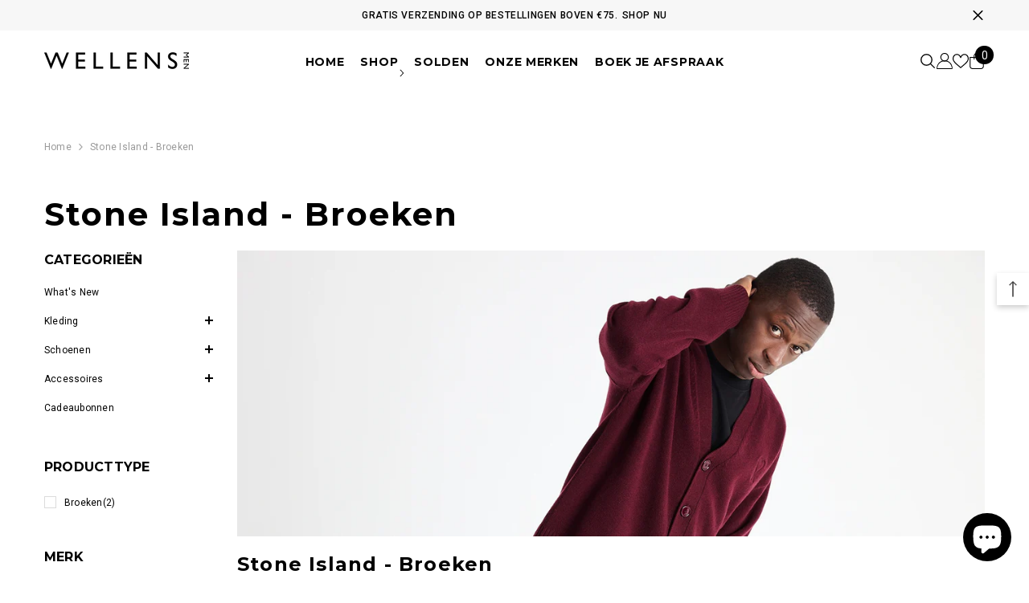

--- FILE ---
content_type: text/html; charset=utf-8
request_url: https://wellensmen.be/collections/stone-island-broeken
body_size: 94741
content:
<!doctype html><html class="no-js" lang="nl">
    <head>
        <style id="w3_bg_load">div:not(.w3_bg), section:not(.w3_bg), iframelazy:not(.w3_bg){background-image:none !important;}</style>
<script>
	var w3_lazy_load_by_px = 200,
		blank_image_webp_url = "https://d2pk8plgu825qi.cloudfront.net/wp-content/uploads/blank.pngw3.webp",
		google_fonts_delay_load = 1e4,
		w3_mousemoveloadimg = !1,
		w3_page_is_scrolled = !1,
		w3_lazy_load_js = 1,
		w3_excluded_js = 0;
	class w3_loadscripts {
		constructor(e) {
			this.triggerEvents = e, this.eventOptions = {
				passive: !0
			}, this.userEventListener = this.triggerListener.bind(this), this.lazy_trigger, this.style_load_fired, this.lazy_scripts_load_fired = 0, this.scripts_load_fired = 0, this.scripts_load_fire = 0, this.excluded_js = w3_excluded_js, this.w3_lazy_load_js = w3_lazy_load_js, this.w3_fonts = "undefined" != typeof w3_googlefont ? w3_googlefont : [], this.w3_styles = [], this.w3_scripts = {
				normal: [],
				async: [],
				defer: [],
				lazy: []
			}, this.allJQueries = []
		}
		user_events_add(e) {
			this.triggerEvents.forEach(t => window.addEventListener(t, e.userEventListener, e.eventOptions))
		}
		user_events_remove(e) {
			this.triggerEvents.forEach(t => window.removeEventListener(t, e.userEventListener, e.eventOptions))
		}
		triggerListener_on_load() {
			"loading" === document.readyState ? document.addEventListener("DOMContentLoaded", this.load_resources.bind(this)) : this.load_resources()
		}
		triggerListener() {
			this.user_events_remove(this), this.lazy_scripts_load_fired = 1, this.add_html_class("w3_user"), "loading" === document.readyState ? (document.addEventListener("DOMContentLoaded", this.load_style_resources.bind(this)), this.scripts_load_fire || document.addEventListener("DOMContentLoaded", this.load_resources.bind(this))) : (this.load_style_resources(), this.scripts_load_fire || this.load_resources())
		}
		async load_style_resources() {
			this.style_load_fired || (this.style_load_fired = !0, this.register_styles(), document.getElementsByTagName("html")[0].setAttribute("data-css", this.w3_styles.length), document.getElementsByTagName("html")[0].setAttribute("data-css-loaded", 0), this.preload_scripts(this.w3_styles), this.load_styles_preloaded())
		}
		async load_styles_preloaded() {
			setTimeout(function(e) {
				document.getElementsByTagName("html")[0].classList.contains("css-preloaded") ? e.load_styles(e.w3_styles) : e.load_styles_preloaded()
			}, 200, this)
		}
		async load_resources() {
			this.scripts_load_fired || (this.scripts_load_fired = !0, this.hold_event_listeners(), this.exe_document_write(), this.register_scripts(), this.add_html_class("w3_start"), "function" == typeof w3_events_on_start_js && w3_events_on_start_js(), this.preload_scripts(this.w3_scripts.normal), this.preload_scripts(this.w3_scripts.defer), this.preload_scripts(this.w3_scripts.async), this.wnwAnalytics(), this.wnwBoomerang(), await this.load_scripts(this.w3_scripts.normal), await this.load_scripts(this.w3_scripts.defer), await this.load_scripts(this.w3_scripts.async), await this.execute_domcontentloaded(), await this.execute_window_load(), window.dispatchEvent(new Event("w3-scripts-loaded")), this.add_html_class("w3_js"), "function" == typeof w3_events_on_end_js && w3_events_on_end_js(), this.lazy_trigger = setInterval(this.w3_trigger_lazy_script, 500, this))
		}
		async w3_trigger_lazy_script(e) {
			e.lazy_scripts_load_fired && (await e.load_scripts(e.w3_scripts.lazy), e.add_html_class("jsload"), clearInterval(e.lazy_trigger))
		}
		add_html_class(e) {
			document.getElementsByTagName("html")[0].classList.add(e)
		}
		register_scripts() {
			document.querySelectorAll("script[type=lazyload_int]").forEach(e => {
				e.hasAttribute("data-src") ? e.hasAttribute("async") && !1 !== e.async ? this.w3_scripts.async.push(e) : e.hasAttribute("defer") && !1 !== e.defer || "module" === e.getAttribute("data-w3-type") ? this.w3_scripts.defer.push(e) : this.w3_scripts.normal.push(e) : this.w3_scripts.normal.push(e)
			}), document.querySelectorAll("script[type=lazyload_ext]").forEach(e => {
				this.w3_scripts.lazy.push(e)
			})
		}
		register_styles() {
			document.querySelectorAll("link[data-href]").forEach(e => {
				this.w3_styles.push(e)
			})
		}
		async execute_script(e) {
			return await this.repaint_frame(), new Promise(t => {
				let s = document.createElement("script"),
					a;
				[...e.attributes].forEach(e => {
					let t = e.nodeName;
					"type" !== t && "data-src" !== t && ("data-w3-type" === t && (t = "type", a = e.nodeValue), s.setAttribute(t, e.nodeValue))
				}), e.hasAttribute("data-src") ? (s.setAttribute("src", e.getAttribute("data-src")), s.addEventListener("load", t), s.addEventListener("error", t)) : (s.text = e.text, t()), null !== e.parentNode && e.parentNode.replaceChild(s, e)
			})
		}
		async execute_styles(e) {
			var t;
			let s;
			return t = e, void((s = document.createElement("link")).href = t.getAttribute("data-href"), s.rel = "stylesheet", document.head.appendChild(s), t.parentNode.removeChild(t))
		}
		async load_scripts(e) {
			let t = e.shift();
			return t ? (await this.execute_script(t), this.load_scripts(e)) : Promise.resolve()
		}
		async load_styles(e) {
			let t = e.shift();
			return t ? (this.execute_styles(t), this.load_styles(e)) : "loaded"
		}
		async load_fonts(e) {
			var t = document.createDocumentFragment();
			e.forEach(e => {
				let s = document.createElement("link");
				s.href = e, s.rel = "stylesheet", t.appendChild(s)
			}), setTimeout(function() {
				document.head.appendChild(t)
			}, google_fonts_delay_load)
		}
		preload_scripts(e) {
			var t = document.createDocumentFragment(),
				s = 0,
				a = this;
			[...e].forEach(i => {
				let r = i.getAttribute("data-src"),
					n = i.getAttribute("data-href");
				if (r) {
					let d = document.createElement("link");
					d.href = r, d.rel = "preload", d.as = "script", t.appendChild(d)
				} else if (n) {
					let l = document.createElement("link");
					l.href = n, l.rel = "preload", l.as = "style", s++, e.length == s && (l.dataset.last = 1), t.appendChild(l), l.onload = function() {
						fetch(this.href).then(e => e.blob()).then(e => {
							a.update_css_loader()
						}).catch(e => {
							a.update_css_loader()
						})
					}, l.onerror = function() {
						a.update_css_loader()
					}
				}
			}), document.head.appendChild(t)
		}
		update_css_loader() {
			document.getElementsByTagName("html")[0].setAttribute("data-css-loaded", parseInt(document.getElementsByTagName("html")[0].getAttribute("data-css-loaded")) + 1), document.getElementsByTagName("html")[0].getAttribute("data-css") == document.getElementsByTagName("html")[0].getAttribute("data-css-loaded") && document.getElementsByTagName("html")[0].classList.add("css-preloaded")
		}
		hold_event_listeners() {
			let e = {};

			function t(t, s) {
				! function(t) {
					function s(s) {
						return e[t].eventsToRewrite.indexOf(s) >= 0 ? "w3-" + s : s
					}
					e[t] || (e[t] = {
						originalFunctions: {
							add: t.addEventListener,
							remove: t.removeEventListener
						},
						eventsToRewrite: []
					}, t.addEventListener = function() {
						arguments[0] = s(arguments[0]), e[t].originalFunctions.add.apply(t, arguments)
					}, t.removeEventListener = function() {
						arguments[0] = s(arguments[0]), e[t].originalFunctions.remove.apply(t, arguments)
					})
				}(t), e[t].eventsToRewrite.push(s)
			}

			function s(e, t) {
				let s = e[t];
				Object.defineProperty(e, t, {
					get: () => s || function() {},
					set(a) {
						e["w3" + t] = s = a
					}
				})
			}
			t(document, "DOMContentLoaded"), t(window, "DOMContentLoaded"), t(window, "load"), t(window, "pageshow"), t(document, "readystatechange"), s(document, "onreadystatechange"), s(window, "onload"), s(window, "onpageshow")
		}
		hold_jquery(e) {
			let t = window.jQuery;
			Object.defineProperty(window, "jQuery", {
				get: () => t,
				set(s) {
					if (s && s.fn && !e.allJQueries.includes(s)) {
						s.fn.ready = s.fn.init.prototype.ready = function(t) {
							if (void 0 !== t) return e.scripts_load_fired ? e.domReadyFired ? t.bind(document)(s) : document.addEventListener("w3-DOMContentLoaded", () => t.bind(document)(s)) : t.bind(document)(s), s(document)
						};
						let a = s.fn.on;
						s.fn.on = s.fn.init.prototype.on = function() {
							if ("ready" == arguments[0]) {
								if (this[0] !== document) return a.apply(this, arguments), this;
								arguments[1].bind(document)(s)
							}
							if (this[0] === window) {
								function e(e) {
									return e.split(" ").map(e => "load" === e || 0 === e.indexOf("load.") ? "w3-jquery-load" : e).join(" ")
								}
								"string" == typeof arguments[0] || arguments[0] instanceof String ? arguments[0] = e(arguments[0]) : "object" == typeof arguments[0] && Object.keys(arguments[0]).forEach(t => {
									Object.assign(arguments[0], {
										[e(t)]: arguments[0][t]
									})[t]
								})
							}
							return a.apply(this, arguments), this
						}, e.allJQueries.push(s)
					}
					t = s
				}
			})
		}
		async execute_domcontentloaded() {
			this.domReadyFired = !0, await this.repaint_frame(), document.dispatchEvent(new Event("w3-DOMContentLoaded")), await this.repaint_frame(), window.dispatchEvent(new Event("w3-DOMContentLoaded")), await this.repaint_frame(), document.dispatchEvent(new Event("w3-readystatechange")), await this.repaint_frame(), document.w3onreadystatechange && document.w3onreadystatechange()
		}
		async execute_window_load() {
			await this.repaint_frame(), setTimeout(function() {
				window.dispatchEvent(new Event("w3-load"))
			}, 100), await this.repaint_frame(), window.w3onload && window.w3onload(), await this.repaint_frame(), this.allJQueries.forEach(e => e(window).trigger("w3-jquery-load")), window.dispatchEvent(new Event("w3-pageshow")), await this.repaint_frame(), window.w3onpageshow && window.w3onpageshow()
		}
		exe_document_write() {
			let e = new Map;
			document.write = document.writeln = function(t) {
				let s = document.currentScript,
					a = document.createRange(),
					i = s.parentElement,
					r = e.get(s);
				void 0 === r && (r = s.nextSibling, e.set(s, r));
				let n = document.createDocumentFragment();
				a.setStart(n, 0), n.appendChild(a.createContextualFragment(t)), i.insertBefore(n, r)
			}
		}
		async repaint_frame() {
			return new Promise(e => requestAnimationFrame(e))
		}
		static execute() {
			let e = new w3_loadscripts(["keydown", "mousemove", "touchmove", "touchstart", "touchend", "wheel"]);
			e.load_fonts(e.w3_fonts), e.user_events_add(e), e.excluded_js || e.hold_jquery(e), e.w3_lazy_load_js || (e.scripts_load_fire = 1, e.triggerListener_on_load());
			let t = setInterval(function e(s) {
				null != document.body && (document.body.getBoundingClientRect().top < -30 && s.triggerListener(), clearInterval(t))
			}, 500, e)
		}
        static run() {
            let e = new w3_loadscripts(["keydown", "mousemove", "touchmove", "touchstart", "touchend", "wheel"]);
            e.load_fonts(e.w3_fonts), e.user_events_add(e), e.excluded_js || e.hold_jquery(e), e.w3_lazy_load_js || (e.scripts_load_fire = 1, e.triggerListener_on_load());
            e.triggerListener();
        }
		wnwAnalytics() {
			document.querySelectorAll(".analytics").forEach(function(e) {
				trekkie.integrations = !1;
				var t = document.createElement("script");
				t.innerHTML = e.innerHTML, e.parentNode.insertBefore(t, e.nextSibling), e.parentNode.removeChild(e)
			})
		}
		wnwBoomerang() {
			document.querySelectorAll(".boomerang").forEach(function(e) {
				window.BOOMR.version = !1;
				var t = document.createElement("script");
				t.innerHTML = e.innerHTML, e.parentNode.insertBefore(t, e.nextSibling), e.parentNode.removeChild(e)
			})
            setTimeout(function() {
    			document.querySelectorAll(".critical2").forEach(function(a) {
    				a.remove();
    			});
  			}, 8000);
		}
	}
	setTimeout(function() {
		w3_loadscripts.execute();
    },1000);
</script>
        <!-- Google Tag Manager -->
<script type="lazyload_int">(function(w,d,s,l,i){w[l]=w[l]||[];w[l].push({'gtm.start':
new Date().getTime(),event:'gtm.js'});var f=d.getElementsByTagName(s)[0],
j=d.createElement(s),dl=l!='dataLayer'?'&l='+l:'';j.async=true;j.src=
'https://www.googletagmanager.com/gtm.js?id='+i+dl;f.parentNode.insertBefore(j,f);
})(window,document,'script','dataLayer','GTM-WTP467');</script>
<!-- End Google Tag Manager -->
<!-- TAGinstall START -->
<script type="lazyload_int">
 (function(w) {  var first = document.getElementsByTagName('script')[0];  var script = document.createElement('script');  script.async = true;  script.src = "\/\/wellensmen.be\/cdn\/shop\/t\/53\/assets\/dataLayer.js?v=100984351315984907461739527422";  script.addEventListener ("load", function() {  function start() {    var allProducts = [{name: "BROEK BLAUW KATOEN CUFFS",title: "BROEK BLAUW KATOEN CUFFS",id: "102844001",price: "340.0",brand: "STONE ISLAND",category: "Broeken",variant: "26 \/ BLAUW",productId: "12434019254612",variantId: "53213375594836",handle: "broek-d-blauw-katoen-cuffs",},{name: "BROEK ZWART KATOEN",title: "BROEK ZWART KATOEN",id: "101950201",price: "197.5",brand: "STONE ISLAND",category: "Broeken",variant: "26 \/ ZWART",productId: "12217479528788",variantId: "52490935959892",handle: "broek-zwart-katoen-4",},];  var shopCurrency = 'EUR';  var collectionTitle = "Stone Island - Broeken";    var customer = {  customerType: 'guest'  };    var pageType = 'Collection Page';  var searchPerformed = false;  var cart = {  "items": [],  "total": 0.0,  "currency": "EUR",  };  if (!w.__TAGinstall) {  console.error('Unable to initialize Easy Tag - GTM & Data Layer.');  return;  }  w.__TAGinstall.init({  shopCurrency, allProducts, collectionTitle, searchPerformed, pageType, customer, cartData: cart  });    w.__TAGinstall.onCollectionPage({  shopCurrency, collectionTitle, pageType, allProducts, searchPerformed  });    };  if (w.__TAGinstall && w.__TAGinstall.boot) {  w.__TAGinstall.boot(start);  }  }, false);  first.parentNode.insertBefore(script, first); })(window);
</script>
<!-- TAGinstall END -->
        <meta charset="utf-8">
        <meta http-equiv="X-UA-Compatible" content="IE=edge">
        <meta name="viewport" content="width=device-width,initial-scale=1">
        <meta name="theme-color" content="">
        <link rel="canonical" href="https://wellensmen.be/collections/stone-island-broeken">
        <link rel="canonical" href="https://wellensmen.be/collections/stone-island-broeken" canonical-shop-url="https://wellensmen.be/"><link rel="shortcut icon" href="//wellensmen.be/cdn/shop/files/wm_favicon_32x32.png?v=1668700330" type="image/png"><link rel="preconnect" href="https://cdn.shopify.com" crossorigin>

<meta property="og:site_name" content="Wellens Men">
<meta property="og:url" content="https://wellensmen.be/collections/stone-island-broeken">
<meta property="og:title" content="Stone Island - Broeken">
<meta property="og:type" content="product.group">
<meta property="og:description" content="Sinds 1939 werkt Wellens Men samen met topmerken die de grenzen van herenmode blijven heruitvinden. Kom langs in de winkel of bestel online."><meta property="og:image" content="http://wellensmen.be/cdn/shop/files/wellens-men-share.jpg?v=1729328999">
  <meta property="og:image:secure_url" content="https://wellensmen.be/cdn/shop/files/wellens-men-share.jpg?v=1729328999">
  <meta property="og:image:width" content="1200">
  <meta property="og:image:height" content="628"><meta name="twitter:site" content="@WellensMen"><meta name="twitter:card" content="summary_large_image">
<meta name="twitter:title" content="Stone Island - Broeken">
<meta name="twitter:description" content="Sinds 1939 werkt Wellens Men samen met topmerken die de grenzen van herenmode blijven heruitvinden. Kom langs in de winkel of bestel online.">


            <script>window.performance && window.performance.mark && window.performance.mark('shopify.content_for_header.start');</script><meta id="shopify-digital-wallet" name="shopify-digital-wallet" content="/55285448781/digital_wallets/dialog">
<link rel="alternate" type="application/atom+xml" title="Feed" href="/collections/stone-island-broeken.atom" />
<link rel="alternate" hreflang="x-default" href="https://wellensmen.be/collections/stone-island-broeken">
<link rel="alternate" hreflang="nl" href="https://wellensmen.be/collections/stone-island-broeken">
<link rel="alternate" hreflang="nl-NL" href="https://wellensmen.nl/collections/stone-island-broeken">
<link rel="alternate" type="application/json+oembed" href="https://wellensmen.be/collections/stone-island-broeken.oembed">
<script type="lazyload_int" data-src="/checkouts/internal/preloads.js?locale=nl-BE"></script>
<script id="shopify-features" type="application/json">{"accessToken":"085a868deb6d42990acebe3b4fe755f6","betas":["rich-media-storefront-analytics"],"domain":"wellensmen.be","predictiveSearch":true,"shopId":55285448781,"locale":"nl"}</script>
<script>var Shopify = Shopify || {};
Shopify.shop = "wellens-men.myshopify.com";
Shopify.locale = "nl";
Shopify.currency = {"active":"EUR","rate":"1.0"};
Shopify.country = "BE";
Shopify.theme = {"name":"Wellens Men 2.5 (Ella-6-5-2 UPDATE 14022025)","id":180694974804,"schema_name":"Ella","schema_version":"6.5.2","theme_store_id":null,"role":"main"};
Shopify.theme.handle = "null";
Shopify.theme.style = {"id":null,"handle":null};
Shopify.cdnHost = "wellensmen.be/cdn";
Shopify.routes = Shopify.routes || {};
Shopify.routes.root = "/";</script>
<script type="module">!function(o){(o.Shopify=o.Shopify||{}).modules=!0}(window);</script>
<script>!function(o){function n(){var o=[];function n(){o.push(Array.prototype.slice.apply(arguments))}return n.q=o,n}var t=o.Shopify=o.Shopify||{};t.loadFeatures=n(),t.autoloadFeatures=n()}(window);</script>
<script id="shop-js-analytics" type="application/json">{"pageType":"collection"}</script>
<script type="lazyload_int" async type="module" data-src="//wellensmen.be/cdn/shopifycloud/shop-js/modules/v2/client.init-shop-cart-sync_vOV-a8uK.nl.esm.js"></script>
<script type="lazyload_int" async type="module" data-src="//wellensmen.be/cdn/shopifycloud/shop-js/modules/v2/chunk.common_CJhj07vB.esm.js"></script>
<script type="lazyload_int" async type="module" data-src="//wellensmen.be/cdn/shopifycloud/shop-js/modules/v2/chunk.modal_CUgVXUZf.esm.js"></script>
<script type="module">
  await import("//wellensmen.be/cdn/shopifycloud/shop-js/modules/v2/client.init-shop-cart-sync_vOV-a8uK.nl.esm.js");
await import("//wellensmen.be/cdn/shopifycloud/shop-js/modules/v2/chunk.common_CJhj07vB.esm.js");
await import("//wellensmen.be/cdn/shopifycloud/shop-js/modules/v2/chunk.modal_CUgVXUZf.esm.js");

  window.Shopify.SignInWithShop?.initShopCartSync?.({"fedCMEnabled":true,"windoidEnabled":true});

</script>
<script>(function() {
  var isLoaded = false;
  function asyncLoad() {
    if (isLoaded) return;
    isLoaded = true;
    var urls = ["https:\/\/d23dclunsivw3h.cloudfront.net\/redirect-app.js?shop=wellens-men.myshopify.com","\/\/cdn.shopify.com\/proxy\/dd6acfa90ed023b36dce545b2ad017f9c8421126c679cf81bdbe5c26c4f6daa9\/shopify-script-tags.s3.eu-west-1.amazonaws.com\/smartseo\/instantpage.js?shop=wellens-men.myshopify.com\u0026sp-cache-control=cHVibGljLCBtYXgtYWdlPTkwMA"];
    for (var i = 0; i < urls.length; i++) {
      var s = document.createElement('script');
      s.type = 'text/javascript';
      s.async = true;
      s.src = urls[i];
      var x = document.getElementsByTagName('script')[0];
      x.parentNode.insertBefore(s, x);
    }
  };
  if(window.attachEvent) {
    window.attachEvent('onload', asyncLoad);
  } else {
    window.addEventListener('w3-DOMContentLoaded', asyncLoad, false);
  }
})();</script>
<script id="__st">var __st={"a":55285448781,"offset":3600,"reqid":"57a40b0c-8075-4588-9e0a-41ed2e037793-1769945938","pageurl":"wellensmen.be\/collections\/stone-island-broeken","u":"a03de1e58974","p":"collection","rtyp":"collection","rid":269677789261};</script>
<script>window.ShopifyPaypalV4VisibilityTracking = true;</script>
<script id="captcha-bootstrap">!function(){'use strict';const t='contact',e='account',n='new_comment',o=[[t,t],['blogs',n],['comments',n],[t,'customer']],c=[[e,'customer_login'],[e,'guest_login'],[e,'recover_customer_password'],[e,'create_customer']],r=t=>t.map((([t,e])=>`form[action*='/${t}']:not([data-nocaptcha='true']) input[name='form_type'][value='${e}']`)).join(','),a=t=>()=>t?[...document.querySelectorAll(t)].map((t=>t.form)):[];function s(){const t=[...o],e=r(t);return a(e)}const i='password',u='form_key',d=['recaptcha-v3-token','g-recaptcha-response','h-captcha-response',i],f=()=>{try{return window.sessionStorage}catch{return}},m='__shopify_v',_=t=>t.elements[u];function p(t,e,n=!1){try{const o=window.sessionStorage,c=JSON.parse(o.getItem(e)),{data:r}=function(t){const{data:e,action:n}=t;return t[m]||n?{data:e,action:n}:{data:t,action:n}}(c);for(const[e,n]of Object.entries(r))t.elements[e]&&(t.elements[e].value=n);n&&o.removeItem(e)}catch(o){console.error('form repopulation failed',{error:o})}}const l='form_type',E='cptcha';function T(t){t.dataset[E]=!0}const w=window,h=w.document,L='Shopify',v='ce_forms',y='captcha';let A=!1;((t,e)=>{const n=(g='f06e6c50-85a8-45c8-87d0-21a2b65856fe',I='https://cdn.shopify.com/shopifycloud/storefront-forms-hcaptcha/ce_storefront_forms_captcha_hcaptcha.v1.5.2.iife.js',D={infoText:'Beschermd door hCaptcha',privacyText:'Privacy',termsText:'Voorwaarden'},(t,e,n)=>{const o=w[L][v],c=o.bindForm;if(c)return c(t,g,e,D).then(n);var r;o.q.push([[t,g,e,D],n]),r=I,A||(h.body.append(Object.assign(h.createElement('script'),{id:'captcha-provider',async:!0,src:r})),A=!0)});var g,I,D;w[L]=w[L]||{},w[L][v]=w[L][v]||{},w[L][v].q=[],w[L][y]=w[L][y]||{},w[L][y].protect=function(t,e){n(t,void 0,e),T(t)},Object.freeze(w[L][y]),function(t,e,n,w,h,L){const[v,y,A,g]=function(t,e,n){const i=e?o:[],u=t?c:[],d=[...i,...u],f=r(d),m=r(i),_=r(d.filter((([t,e])=>n.includes(e))));return[a(f),a(m),a(_),s()]}(w,h,L),I=t=>{const e=t.target;return e instanceof HTMLFormElement?e:e&&e.form},D=t=>v().includes(t);t.addEventListener('submit',(t=>{const e=I(t);if(!e)return;const n=D(e)&&!e.dataset.hcaptchaBound&&!e.dataset.recaptchaBound,o=_(e),c=g().includes(e)&&(!o||!o.value);(n||c)&&t.preventDefault(),c&&!n&&(function(t){try{if(!f())return;!function(t){const e=f();if(!e)return;const n=_(t);if(!n)return;const o=n.value;o&&e.removeItem(o)}(t);const e=Array.from(Array(32),(()=>Math.random().toString(36)[2])).join('');!function(t,e){_(t)||t.append(Object.assign(document.createElement('input'),{type:'hidden',name:u})),t.elements[u].value=e}(t,e),function(t,e){const n=f();if(!n)return;const o=[...t.querySelectorAll(`input[type='${i}']`)].map((({name:t})=>t)),c=[...d,...o],r={};for(const[a,s]of new FormData(t).entries())c.includes(a)||(r[a]=s);n.setItem(e,JSON.stringify({[m]:1,action:t.action,data:r}))}(t,e)}catch(e){console.error('failed to persist form',e)}}(e),e.submit())}));const S=(t,e)=>{t&&!t.dataset[E]&&(n(t,e.some((e=>e===t))),T(t))};for(const o of['focusin','change'])t.addEventListener(o,(t=>{const e=I(t);D(e)&&S(e,y())}));const B=e.get('form_key'),M=e.get(l),P=B&&M;t.addEventListener('w3-DOMContentLoaded',(()=>{const t=y();if(P)for(const e of t)e.elements[l].value===M&&p(e,B);[...new Set([...A(),...v().filter((t=>'true'===t.dataset.shopifyCaptcha))])].forEach((e=>S(e,t)))}))}(h,new URLSearchParams(w.location.search),n,t,e,['guest_login'])})(!0,!0)}();</script>
<script integrity="sha256-4kQ18oKyAcykRKYeNunJcIwy7WH5gtpwJnB7kiuLZ1E=" data-source-attribution="shopify.loadfeatures" type="lazyload_int" data-src="//wellensmen.be/cdn/shopifycloud/storefront/assets/storefront/load_feature-a0a9edcb.js" crossorigin="anonymous"></script>
<script data-source-attribution="shopify.dynamic_checkout.dynamic.init">var Shopify=Shopify||{};Shopify.PaymentButton=Shopify.PaymentButton||{isStorefrontPortableWallets:!0,init:function(){window.Shopify.PaymentButton.init=function(){};var t=document.createElement("script");t.src="https://wellensmen.be/cdn/shopifycloud/portable-wallets/latest/portable-wallets.nl.js",t.type="module",document.head.appendChild(t)}};
</script>
<script data-source-attribution="shopify.dynamic_checkout.buyer_consent">
  function portableWalletsHideBuyerConsent(e){var t=document.getElementById("shopify-buyer-consent"),n=document.getElementById("shopify-subscription-policy-button");t&&n&&(t.classList.add("hidden"),t.setAttribute("aria-hidden","true"),n.removeEventListener("click",e))}function portableWalletsShowBuyerConsent(e){var t=document.getElementById("shopify-buyer-consent"),n=document.getElementById("shopify-subscription-policy-button");t&&n&&(t.classList.remove("hidden"),t.removeAttribute("aria-hidden"),n.addEventListener("click",e))}window.Shopify?.PaymentButton&&(window.Shopify.PaymentButton.hideBuyerConsent=portableWalletsHideBuyerConsent,window.Shopify.PaymentButton.showBuyerConsent=portableWalletsShowBuyerConsent);
</script>
<script data-source-attribution="shopify.dynamic_checkout.cart.bootstrap">document.addEventListener("w3-DOMContentLoaded",(function(){function t(){return document.querySelector("shopify-accelerated-checkout-cart, shopify-accelerated-checkout")}if(t())Shopify.PaymentButton.init();else{new MutationObserver((function(e,n){t()&&(Shopify.PaymentButton.init(),n.disconnect())})).observe(document.body,{childList:!0,subtree:!0})}}));
</script>
<script id='scb4127' type='text/javascript' async='' data-src='https://wellensmen.be/cdn/shopifycloud/privacy-banner/storefront-banner.js'></script>
<script>window.performance && window.performance.mark && window.performance.mark('shopify.content_for_header.end');</script>
            <script>var trekkie=[];trekkie.integrations=!0;window.BOOMR={},window.BOOMR.version=true;</script><style>@import url('https://fonts.googleapis.com/css?family=Roboto:300,300i,400,400i,500,500i,600,600i,700,700i,800,800i&display=swap');
                @import url('https://fonts.googleapis.com/css?family=Montserrat:300,300i,400,400i,500,500i,600,600i,700,700i,800,800i&display=swap');
                    :root {
        --font-family-1: Roboto;
        --font-family-2: Montserrat;

        /* Settings Body */--font-body-family: Roboto;--font-body-size: 12px;--font-body-weight: 400;--body-line-height: 24px;--body-letter-spacing: .02em;

        /* Settings Heading */--font-heading-family: Montserrat;--font-heading-size: 16px;--font-heading-weight: 700;--font-heading-style: normal;--heading-line-height: 24px;--heading-letter-spacing: .05em;--heading-text-transform: none;--heading-border-height: 2px;

        /* Menu Lv1 */--font-menu-lv1-family: Montserrat;--font-menu-lv1-size: 14px;--font-menu-lv1-weight: 700;--menu-lv1-line-height: 22px;--menu-lv1-letter-spacing: .05em;--menu-lv1-text-transform: uppercase;

        /* Menu Lv2 */--font-menu-lv2-family: Roboto;--font-menu-lv2-size: 12px;--font-menu-lv2-weight: 400;--menu-lv2-line-height: 22px;--menu-lv2-letter-spacing: .02em;--menu-lv2-text-transform: capitalize;

        /* Menu Lv3 */--font-menu-lv3-family: Roboto;--font-menu-lv3-size: 12px;--font-menu-lv3-weight: 400;--menu-lv3-line-height: 22px;--menu-lv3-letter-spacing: .02em;--menu-lv3-text-transform: capitalize;

        /* Mega Menu Lv2 */--font-mega-menu-lv2-family: Roboto;--font-mega-menu-lv2-size: 12px;--font-mega-menu-lv2-weight: 600;--font-mega-menu-lv2-style: normal;--mega-menu-lv2-line-height: 22px;--mega-menu-lv2-letter-spacing: .02em;--mega-menu-lv2-text-transform: uppercase;

        /* Mega Menu Lv3 */--font-mega-menu-lv3-family: Roboto;--font-mega-menu-lv3-size: 12px;--font-mega-menu-lv3-weight: 400;--mega-menu-lv3-line-height: 22px;--mega-menu-lv3-letter-spacing: .02em;--mega-menu-lv3-text-transform: capitalize;

        /* Product Card Title */--product-title-font: Roboto;--product-title-font-size : 12px;--product-title-font-weight : 400;--product-title-line-height: 22px;--product-title-letter-spacing: .02em;--product-title-line-text : 2;--product-title-text-transform : capitalize;--product-title-margin-bottom: 10px;

        /* Product Card Vendor */--product-vendor-font: Roboto;--product-vendor-font-size : 12px;--product-vendor-font-weight : 600;--product-vendor-font-style : normal;--product-vendor-line-height: 22px;--product-vendor-letter-spacing: .02em;--product-vendor-text-transform : uppercase;--product-vendor-margin-bottom: 0px;--product-vendor-margin-top: 0px;

        /* Product Card Price */--product-price-font: Roboto;--product-price-font-size : 14px;--product-price-font-weight : 600;--product-price-line-height: 22px;--product-price-letter-spacing: .02em;--product-price-margin-top: 0px;--product-price-margin-bottom: 13px;

        /* Product Card Badge */--badge-font: Roboto;--badge-font-size : 12px;--badge-font-weight : 400;--badge-text-transform : capitalize;--badge-letter-spacing: .02em;--badge-line-height: 20px;--badge-border-radius: 0px;--badge-padding-top: 0px;--badge-padding-bottom: 0px;--badge-padding-left-right: 8px;--badge-postion-top: 0px;--badge-postion-left-right: 0px;

        /* Product Quickview */
        --product-quickview-font-size : 12px; --product-quickview-line-height: 23px; --product-quickview-border-radius: 1px; --product-quickview-padding-top: 0px; --product-quickview-padding-bottom: 0px; --product-quickview-padding-left-right: 7px; --product-quickview-sold-out-product: #e95144;--product-quickview-box-shadow: none;/* Blog Card Tile */--blog-title-font: Montserrat;--blog-title-font-size : 20px; --blog-title-font-weight : 700; --blog-title-line-height: 29px; --blog-title-letter-spacing: .09em; --blog-title-text-transform : uppercase;

        /* Blog Card Info (Date, Author) */--blog-info-font: Roboto;--blog-info-font-size : 14px; --blog-info-font-weight : 400; --blog-info-line-height: 20px; --blog-info-letter-spacing: .02em; --blog-info-text-transform : uppercase;

        /* Button 1 */--btn-1-font-family: Roboto;--btn-1-font-size: 14px; --btn-1-font-weight: 700; --btn-1-text-transform: uppercase; --btn-1-line-height: 22px; --btn-1-letter-spacing: .05em; --btn-1-text-align: center; --btn-1-border-radius: 0px; --btn-1-border-width: 1px; --btn-1-border-style: solid; --btn-1-padding-top: 10px; --btn-1-padding-bottom: 10px; --btn-1-horizontal-length: 0px; --btn-1-vertical-length: 0px; --btn-1-blur-radius: 0px; --btn-1-spread: 0px;
        --btn-1-all-bg-opacity-hover: rgba(0, 0, 0, 0.5);--btn-1-inset: ;/* Button 2 */--btn-2-font-family: Montserrat;--btn-2-font-size: 18px; --btn-2-font-weight: 700; --btn-2-text-transform: uppercase; --btn-2-line-height: 23px; --btn-2-letter-spacing: .05em; --btn-2-text-align: right; --btn-2-border-radius: 6px; --btn-2-border-width: 1px; --btn-2-border-style: solid; --btn-2-padding-top: 20px; --btn-2-padding-bottom: 20px; --btn-2-horizontal-length: 4px; --btn-2-vertical-length: 4px; --btn-2-blur-radius: 7px; --btn-2-spread: 0px;
        --btn-2-all-bg-opacity: rgba(25, 145, 226, 0.5);--btn-2-all-bg-opacity-hover: rgba(0, 0, 0, 0.5);--btn-2-inset: ;/* Button 3 */--btn-3-font-family: Roboto;--btn-3-font-size: 14px; --btn-3-font-weight: 700; --btn-3-text-transform: uppercase; --btn-3-line-height: 22px; --btn-3-letter-spacing: .05em; --btn-3-text-align: center; --btn-3-border-radius: 0px; --btn-3-border-width: 1px; --btn-3-border-style: solid; --btn-3-padding-top: 10px; --btn-3-padding-bottom: 10px; --btn-3-horizontal-length: 0px; --btn-3-vertical-length: 0px; --btn-3-blur-radius: 0px; --btn-3-spread: 0px;
        --btn-3-all-bg-opacity: rgba(0, 0, 0, 0.1);--btn-3-all-bg-opacity-hover: rgba(0, 0, 0, 0.1);--btn-3-inset: ;/* Footer Heading */--footer-heading-font-family: Roboto;--footer-heading-font-size : 15px; --footer-heading-font-weight : 600; --footer-heading-line-height : 22px; --footer-heading-letter-spacing : .05em; --footer-heading-text-transform : uppercase;

        /* Footer Link */--footer-link-font-family: Roboto;--footer-link-font-size : 12px; --footer-link-font-weight : ; --footer-link-line-height : 28px; --footer-link-letter-spacing : .02em; --footer-link-text-transform : capitalize;

        /* Page Title */--font-page-title-family: Roboto;--font-page-title-size: 20px; --font-page-title-weight: 700; --font-page-title-style: normal; --page-title-line-height: 20px; --page-title-letter-spacing: .05em; --page-title-text-transform: uppercase;

        /* Font Product Tab Title */
        --font-tab-type-1: Roboto; --font-tab-type-2: Montserrat;

        /* Text Size */
        --text-size-font-size : 10px; --text-size-font-weight : 400; --text-size-line-height : 22px; --text-size-letter-spacing : 0; --text-size-text-transform : uppercase; --text-size-color : #787878;

        /* Font Weight */
        --font-weight-normal: 400; --font-weight-medium: 500; --font-weight-semibold: 600; --font-weight-bold: 700; --font-weight-bolder: 800; --font-weight-black: 900;

        /* Radio Button */
        --form-label-checkbox-before-bg: #fff; --form-label-checkbox-before-border: #cecece; --form-label-checkbox-before-bg-checked: #000;

        /* Conatiner */
        --body-custom-width-container: 1600px;

        /* Layout Boxed */
        --color-background-layout-boxed: #f8f8f8;/* Arrow */
        --position-horizontal-slick-arrow: 20px;

        /* General Color*/
        --color-text: #000000; --color-text2: #999999; --color-global: #000000; --color-white: #FFFFFF; --color-grey: #868686; --color-black: #000000; --color-base-text-rgb: 0, 0, 0; --color-base-text2-rgb: 153, 153, 153; --color-background: #ffffff; --color-background-rgb: 255, 255, 255; --color-background-overylay: rgba(255, 255, 255, 0.9); --color-base-accent-text: ; --color-base-accent-1: ; --color-base-accent-2: ; --color-link: #000000; --color-link-hover: #000000; --color-error: #D93333; --color-error-bg: #FCEEEE; --color-success: #5A5A5A; --color-success-bg: #DFF0D8; --color-info: #000000; --color-info-bg: #FFF2DD; --color-link-underline: rgba(0, 0, 0, 0.5); --color-breadcrumb: #999999; --colors-breadcrumb-hover: #000000;--colors-breadcrumb-active: #999999; --border-global: #e6e6e6; --bg-global: #fafafa; --bg-planceholder: #fafafa; --color-warning: #fff; --bg-warning: #e0b252; --color-background-10 : #e6e6e6; --color-background-20 : #cccccc; --color-background-30 : #b3b3b3; --color-background-50 : #808080; --color-background-global : #808080;

        /* Arrow Color */
        --arrow-color: #000000; --arrow-background-color: #fff; --arrow-border-color: rgba(0,0,0,0);--arrow-color-hover: #000000;--arrow-background-color-hover: #ffffff;--arrow-border-color-hover: rgba(0,0,0,0);--arrow-width: 35px;--arrow-height: 35px;--arrow-size: px;--arrow-size-icon: 17px;--arrow-border-radius: 50%;--arrow-border-width: 0px;--arrow-width-half: -17px;

        /* Pagination Color */
        --pagination-item-color: #000000; --pagination-item-color-active: #000000; --pagination-item-bg-color: #fff;--pagination-item-bg-color-active: #fff;--pagination-item-border-color: #fff;--pagination-item-border-color-active: #ffffff;--pagination-arrow-color: #000000;--pagination-arrow-color-active: #000000;--pagination-arrow-bg-color: #fff;--pagination-arrow-bg-color-active: #fff;--pagination-arrow-border-color: #fff;--pagination-arrow-border-color-active: #fff;

        /* Dots Color */
        --dots-color: transparent;--dots-border-color: #000000;--dots-color-active: #000000;--dots-border-color-active: #000000;--dots-style2-background-opacity: #00000050;--dots-width: 12px;--dots-height: 12px;

        /* Button Color */
        --btn-1-color: #FFFFFF;--btn-1-bg: #000000;--btn-1-border: #000000;--btn-1-color-hover: #000000;--btn-1-bg-hover: #ffffff;--btn-1-border-hover: #000000;
        --btn-2-color: #000000;--btn-2-bg: #FFFFFF;--btn-2-border: #727272;--btn-2-color-hover: #FFFFFF;--btn-2-bg-hover: #000000;--btn-2-border-hover: #000000;
        --btn-3-color: #FFFFFF;--btn-3-bg: #e9514b;--btn-3-border: #e9514b;--btn-3-color-hover: #ffffff;--btn-3-bg-hover: #e9514b;--btn-3-border-hover: #e9514b;
        --anchor-transition: all ease .3s;--bg-white: #ffffff;--bg-black: #000000;--bg-grey: #808080;--icon: var(--color-text);--text-cart: #3c3c3c;--duration-short: 100ms;--duration-default: 350ms;--duration-long: 500ms;--form-input-bg: #ffffff;--form-input-border: #c7c7c7;--form-input-color: #000000;--form-input-placeholder: #868686;--form-label: #000000;

        --new-badge-color: #000000;--new-badge-bg: #FFFFFF;--sale-badge-color: #ffffff;--sale-badge-bg: #e71d34;--sold-out-badge-color: #ffffff;--sold-out-badge-bg: #c1c1c1;--custom-badge-color: #ffffff;--custom-badge-bg: #ffbb49;--bundle-badge-color: #ffffff;--bundle-badge-bg: #000000;
        
        --product-title-color : #000000;--product-title-color-hover : #000000;--product-vendor-color : #000000;--product-price-color : #000000;--product-sale-price-color : #e71d34;--product-compare-price-color : #969696;--product-review-full-color : #000000;--product-review-empty-color : #A4A4A4;

        --product-swatch-border : #cbcbcb;--product-swatch-border-active : #000000;--product-swatch-width : 40px;--product-swatch-height : 40px;--product-swatch-border-radius : 0px;--product-swatch-color-width : 40px;--product-swatch-color-height : 40px;--product-swatch-color-border-radius : 20px;

        --product-wishlist-color : #000000;--product-wishlist-bg : #ffffff;--product-wishlist-border : transparent;--product-wishlist-color-added : #ffffff;--product-wishlist-bg-added : #000000;--product-wishlist-border-added : transparent;--product-compare-color : #000000;--product-compare-bg : #FFFFFF;--product-compare-color-added : #D12442; --product-compare-bg-added : #FFFFFF; --product-hot-stock-text-color : #d62828; --product-quick-view-color : #000000; --product-cart-image-fit : contain; --product-title-variant-font-size: 16px;--product-quick-view-bg : #FFFFFF;--product-quick-view-bg-above-button: rgba(255, 255, 255, 0.7);--product-quick-view-color-hover : #FFFFFF;--product-quick-view-bg-hover : #000000;--product-action-color : #000000;--product-action-bg : #ffffff;--product-action-border : #000000;--product-action-color-hover : #FFFFFF;--product-action-bg-hover : #000000;--product-action-border-hover : #000000;

        /* Multilevel Category Filter */
        --color-label-multiLevel-categories: #232323;--bg-label-multiLevel-categories: #fff;--color-button-multiLevel-categories: #fff;--bg-button-multiLevel-categories: #ff8b21;--border-button-multiLevel-categories: transparent;--hover-color-button-multiLevel-categories: #fff;--hover-bg-button-multiLevel-categories: #ff8b21;--cart-item-bg : #ffffff;--cart-item-border : #e8e8e8;--cart-item-border-width : 1px;--cart-item-border-style : solid;--w-product-swatch-custom: 30px;--h-product-swatch-custom: 30px;--w-product-swatch-custom-mb: 20px;--h-product-swatch-custom-mb: 20px;--font-size-product-swatch-more: 12px;--swatch-border : #cbcbcb;--swatch-border-active : #000000;

        --variant-size: #000000;--variant-size-border: #e7e7e7;--variant-size-bg: #ffffff;--variant-size-hover: #ffffff;--variant-size-border-hover: #000000;--variant-size-bg-hover: #000000;--variant-bg : #ffffff; --variant-color : #000000; --variant-bg-active : #ffffff; --variant-color-active : #000000;

        --fontsize-text-social: 12px;
        --page-content-distance: 64px;--sidebar-content-distance: 40px;--button-transition-ease: cubic-bezier(.25,.46,.45,.94);

        /* Loading Spinner Color */
        --spinner-top-color: #fc0; --spinner-right-color: #4dd4c6; --spinner-bottom-color: #f00; --spinner-left-color: #f6f6f6;

        /* Product Card Marquee */
        --product-marquee-background-color: ;--product-marquee-text-color: #FFFFFF;--product-marquee-text-size: 14px;--product-marquee-text-mobile-size: 14px;--product-marquee-text-weight: 400;--product-marquee-text-transform: none;--product-marquee-text-style: italic;--product-marquee-speed: ; --product-marquee-line-height: calc(var(--product-marquee-text-mobile-size) * 1.5);
    }
</style>
        
    <style>.page-header,body{color:var(--color-text)}.adaptive_height img,.card-media>img{object-position:center center;cursor:pointer}.card-vendor a,h2 a,h3 a{font-size:inherit;font-weight:inherit;line-height:inherit;letter-spacing:inherit}.card-vendor,.halo-popup-title{-webkit-line-clamp:1;white-space:normal}.pagination__item,a{text-decoration:none}.halo-item{padding-left:15px;padding-right:15px}.halo-row.column-3 .halo-item{width:calc(100% / 3)}.placeholder-svg{display:block;fill:#78818826;stroke:#78818833;background-color:#7881881a;width:100%;height:100%;max-width:100%;max-height:100%;border:1px solid rgba(120,129,136,.2);stroke-width:.1px}.button.button--primary,.button.button-1{background:var(--btn-1-bg);border-color:var(--btn-1-border);color:var(--btn-1-color)}.button.button--secondary,.button.button-2{background:var(--btn-2-bg);border-color:var(--btn-2-border);color:var(--btn-2-color)}h2 a,h3 a{display:inherit;color:inherit;text-transform:inherit}details>*,input[type=checkbox]{box-sizing:border-box}.page-header{display:block;font-family:var(--font-page-title-family);font-size:var(--font-page-title-size);font-weight:var(--font-page-title-weight);font-style:var(--font-page-title-style);line-height:var(--page-title-line-height);letter-spacing:var(--page-title-letter-spacing);text-transform:var(--page-title-text-transform);position:relative;padding:37px 0 25px;margin:0}.breadcrumb-container+.page-header{padding-top:10px}@media (max-width:1024px){.background-cursor-wrapper{display:none}.container-1170{padding-left:15px;padding-right:15px}.halo-row{margin-left:-8px;margin-right:-8px}.halo-item{padding-left:8px;padding-right:8px}.wrapper-body{padding-bottom:50px}.halo-popup-wrapper-mobile{position:absolute;bottom:0;left:0;height:max-content;max-height:85%;width:100%;background-color:#fff;transform:translateY(100%);transition:transform var(--lookbook-mobile-duraton) ease-in-out}.halo-lookbook-popup-mobile{opacity:0;visibility:hidden;transition:opacity var(--lookbook-mobile-duraton) ease,visibility var(--lookbook-mobile-duraton) ease}.halo-lookbook-popup-mobile .halo-popup-wrapper-mobile .halo-popup-container-mobile{display:flex;align-items:stretch;justify-content:start;gap:10px}.halo-popup-wrapper-mobile .close-modal{position:absolute;right:10px;background:0 0;border:none;padding:0}.mobile-popup-header{width:100%;padding:10px;margin:0;border-bottom:1px solid rgba(0,0,0,.2);display:block;text-align:center;color:var(--text-color);font-size:var(--font-heading-size);line-height:var(--heading-line-height);letter-spacing:var(--heading-letter-spacing);font-weight:var(--font-weight-medium);position:relative;display:flex;justify-content:center;align-items:center;text-transform:uppercase}.halo-popup-wrapper-mobile .halo-popup-container-mobile{display:flex;justify-content:center;align-items:start;gap:10px;padding:10px}.halo-popup-wrapper-mobile .scroll-snap-mobile{padding:0;overflow-x:scroll}.halo-lookbook-popup-mobile .close-modal svg{width:16px;height:16px}.halo-sidebar-header{padding:13px 20px 0}.halo-sidebar-close{top:5px}.halo-sidebar.halo-sidebar-left .halo-sidebar-close{left:5px}.halo-sidebar.halo-sidebar-right .halo-sidebar-close{right:5px}.halo-sidebar.halo-sidebar-left.halo-sidebar_search .halo-sidebar-close{left:auto;right:5px}.halo-sidebar.halo-sidebar-left.halo-sidebar_menu .halo-sidebar-close{position:inherit;top:0;left:auto;right:-15px;background-color:transparent}.halo-sidebar.halo-sidebar-left.halo-sidebar_menu .halo-sidebar-close svg{fill:var(--color-black)}#navigation-mobile .halo-sidebar-close{opacity:0;pointer-events:none;transition:opacity var(--duration-long) ease}.announcement-close{width:15px;height:15px;right:10px}.header__icon--cart .cart-count-bubble{position:absolute;right:-12px;top:-8px}.search-modal__form{background-color:#fafafa;border-bottom:1px solid #e7e7e7}.search-modal__form .search__button{min-width:inherit;text-overflow:unset;padding:1px 10px 4px;border-radius:0;min-height:30px;background:0 0;box-shadow:none;border:0}.search-modal__form .search__input{padding:3px 10px;background-color:transparent;border:0}.search-modal__form .search__button svg{width:20px!important;height:20px!important;position:relative}.menu-heading-mobile{display:flex;justify-content:space-between;align-items:center;padding:6px 20px 3px}.product-card-layout-01 .product-item .card-action{position:relative;padding-top:0!important;padding-bottom:5px!important;transform:translate3d(0,10px,0)}}.banner-item,.card,.img-box .image,.list-social-2,.toolbar .toolbar-dropdown{position:relative}.button,.collection-list-item .des{text-overflow:ellipsis;overflow:hidden}.img-box .image{display:block;overflow:hidden}@media (max-width:551px){.container,.container-1170{padding-left:10px;padding-right:10px}.halo-row{margin-left:-5px;margin-right:-5px}.halo-item{padding-left:5px;padding-right:5px}.scroll-snap-mobile{padding:0 0 0 10px;margin-left:0}.button{padding-top:7px!important;padding-bottom:7px!important}.field__input,.form-input{padding-top:7px;padding-bottom:7px}.page-header{padding:10px 0 15px}.product-card-layout-01 .card-information{padding:8px 0 0}}.card-list__hidden,.collection-list-item.d-none,.hidden{display:none!important}.collection-countdown{display:-webkit-box;display:-webkit-flex;display:-moz-flex;display:-ms-flexbox;display:flex;-webkit-box-pack:center;-moz-box-pack:center;-ms-flex-pack:center;-webkit-justify-content:center;justify-content:center;-webkit-align-items:center;-moz-align-items:center;-ms-align-items:center;align-items:center}.content-box{position:absolute;bottom:30px;left:50%;-moz-transform:translate(-50%,0);-o-transform:translate(-50%,0);-ms-transform:translate(-50%,0);-webkit-transform:translate(-50%,0);transform:translate(-50%);min-width:90%;text-align:center;z-index:1}.collection-list-item .des{margin-bottom:33px;display:-webkit-box;-webkit-line-clamp:3;-webkit-box-orient:vertical;max-width:385px;margin-left:auto;margin-right:auto}.collection-list-item .content-box{padding-bottom:5px}.collections-wrapper .collection-title,.collections-wrapper .count{width:100%}.animate-hvr .image{position:relative;overflow:hidden;display:block}.animate-hvr .image:before{position:absolute;content:"";top:0;left:0;width:100%;height:100%;background-color:#ffffffb3;opacity:0;-webkit-transition:opacity .5s;-moz-transition:opacity .5s;-ms-transition:opacity .5s;-o-transition:opacity .5s;transition:opacity .5s;z-index:2}.list-categories .view-abs{position:absolute;top:50%;left:50%;-moz-transform:translate(-50%,-50%) rotateX(90deg);-o-transform:translate(-50%,-50%) rotateX(90deg);-ms-transform:translate(-50%,-50%) rotateX(90deg);-webkit-transform:translate(-50%,-50%) rotateX(90deg);transform:translate(-50%,-50%) rotateX(90deg);-webkit-transition:transform .3s linear .1s;-moz-transition:transform .3s linear .1s;-ms-transition:transform .3s linear .1s;-o-transition:transform .3s linear .1s;transition:transform .3s linear .1s;opacity:0;z-index:2}.list-categories .view-abs .view{width:40px;height:40px;border:1px solid #000;position:relative;display:block;-webkit-transition:.4s linear;-moz-transition:.4s linear;-ms-transition:.4s linear;-o-transition:.4s linear;transition:.4s linear}.list-categories .view-abs .view:after,.list-categories .view-abs .view:before{position:absolute;content:"";top:50%;left:50%;-moz-transform:translate(-50%,-50%);-o-transform:translate(-50%,-50%);-ms-transform:translate(-50%,-50%);-webkit-transform:translate(-50%,-50%);transform:translate(-50%,-50%);background-color:#000;-webkit-transition:.4s linear;-moz-transition:.4s linear;-ms-transition:.4s linear;-o-transition:.4s linear;transition:.4s linear}.list-categories .view-abs .view:before{width:2px;height:20px}.list-categories .view-abs .view:after{width:20px;height:2px}@media (max-width:1024px){.list-categories-default .collection-list-item{width:50%!important}}.breadcrumb span.bd-title a,.breadcrumb span.separate svg,.breadcrumb span:not(.separate){color:var(--color-breadcrumb);fill:var(--color-breadcrumb)}.announcement-close svg,.icon{fill:var(--icon);stroke:transparent}.breadcrumb.breadcrumb-left{text-align:left;margin-right:auto;justify-content:flex-start}@media (min-width:1025px){.container,.container-1170{max-width:1200px;padding-left:15px;padding-right:15px}a:hover{color:var(--color-link-hover)}.link-underline:hover .text{text-decoration:underline;text-underline-offset:.3rem}.container-1170{margin-left:auto;margin-right:auto}.has-megamenu .container{max-width:var(--container_size)!important;padding-left:15px!important;padding-right:15px!important}.header__icon:hover .icon{transform:scale(1.15)}.header__icon:hover .icon-search-1{transform:rotate(-90deg) scale(1.15)}.custom-scrollbar::-webkit-scrollbar-track{background-color:#f4f4f4}.custom-scrollbar::-webkit-scrollbar{width:5px;background-color:#f4f4f4}.custom-scrollbar::-webkit-scrollbar-thumb{background-color:var(--color-background-30)}.button:hover{box-shadow:var(--btn-1-horizontal-length) var(--btn-1-vertical-length) var(--btn-1-blur-radius) var(--btn-1-spread) var(--btn-1-all-bg-opacity-hover) var(--btn-1-inset)}.button.button--primary:focus,.button.button--primary:hover,.button.button-1:hover{color:var(--btn-1-color-hover);background:var(--btn-1-bg-hover);border-color:var(--btn-1-border-hover)}.button.button--secondary:focus,.button.button--secondary:hover,.button.button-2:hover{color:var(--btn-2-color-hover);background:var(--btn-2-bg-hover);border-color:var(--btn-2-border-hover)}.halo-popup.customPopup-large{max-width:1000px}.halo-popup.halo-edit-cart-popup.customPopup-large{max-width:840px}.halo-popup.halo-quick-view-popup.customPopup-large{max-width:1020px}.halo-sidebar-header{padding-left:30px;padding-right:30px}.menu-lv-item:hover>a>.text{border-bottom:1px solid transparent}.image-zoom:hover img{transform:scale(1.06)}.body-content-wrapper{transition:transform var(--duration-long) ease}#halo-auth-sidebar .halo-sidebar-header,#halo-auth-sidebar .halo-sidebar-wrapper,#halo-cart-sidebar .halo-sidebar-header,#halo-cart-sidebar .previewCart-wrapper{transform:translate(calc(var(--sidebar-content-distance) * 1));opacity:0;transition:transform var(--duration-long) ease,opacity var(--duration-long) ease;transition-delay:0}#navigation-mobile .halo-sidebar-wrapper,#search-form-mobile .halo-sidebar-header,#search-form-mobile .header__search-full{transform:translate(calc(var(--sidebar-content-distance) * -1));opacity:0;transition:transform var(--duration-long) ease,opacity var(--duration-long) ease;transition-delay:0}.halo-popup-wrapper-mobile{display:none}.card-information:hover .link-underline .text,.card-title:hover{text-decoration:underline}.card-title:hover{color:var(--product-title-color-hover);text-underline-offset:3px}.card-action{opacity:0;visibility:hidden}.card-action .button:hover{background:var(--product-action-bg-hover);color:var(--product-action-color-hover);border-color:var(--product-action-border-hover);box-shadow:var(--btn-3-horizontal-length) var(--btn-3-vertical-length) var(--btn-3-blur-radius) var(--btn-3-spread) var(--btn-3-all-bg-opacity-hover) var(--btn-3-inset)}.card:hover .card-action{opacity:1;visibility:visible;pointer-events:auto;transform:translateZ(0)}.product-card-layout-01 .card-action{bottom:-1px}.animate-hvr:hover .image:before,.product-card-layout-01 .card:hover .card-media:after{opacity:1}.list-categories .img-box:hover .view-abs{opacity:1;-moz-transform:translate(-50%,-50%) rotateX(0);-o-transform:translate(-50%,-50%) rotateX(0);-ms-transform:translate(-50%,-50%) rotateX(0);-webkit-transform:translate(-50%,-50%) rotateX(0);transform:translate(-50%,-50%) rotateX(0)}.list-categories .view-abs .view:hover{background-color:#232323;border-color:#232323}.list-categories .view-abs .view:hover:after,.list-categories .view-abs .view:hover:before{background-color:#fff}}.adaptive_height,.container{position:relative;max-width:100%}*,:after,:before{box-sizing:inherit}.select__select,html{box-sizing:border-box}html{font-size:62.5%;height:100%;-webkit-text-size-adjust:100%;-ms-text-size-adjust:100%;-ms-overflow-style:scrollbar;-webkit-tap-highlight-color:transparent}body{font-family:var(--font-body-family);font-size:var(--font-body-size);font-weight:var(--font-body-weight);line-height:var(--body-line-height);letter-spacing:var(--body-letter-spacing);background:var(--color-background);margin:0 auto;opacity:1;visibility:visible;overflow-x:hidden}button{cursor:pointer}.container{display:block;width:100%;padding:0 15px;margin:0 auto}.halo-row{display:flex;flex-wrap:wrap;margin-left:-15px;margin-right:-15px}.wrapper-body{padding-bottom:80px}.adaptive_height{display:block;margin:0 auto}.adaptive_height img{display:block;position:absolute;top:0;left:0;height:100%;width:100%;max-width:100%;object-fit:contain;transition:opacity .5s}.button svg,svg{display:inline-block;vertical-align:middle}.disable-srollbar::-webkit-scrollbar{display:none}.disable-srollbar::-webkit-scrollbar-track{display:none}.disable-srollbar::-webkit-scrollbar-thumb{display:none}.disable-srollbar::-webkit-scrollbar-thumb:hover{display:none}svg{fill:currentColor;stroke:currentColor;width:1rem;height:1rem;transition:var(--anchor-transition)}.background-overlay{position:fixed;background-color:#232323cc;top:0;left:0;bottom:0;right:0;cursor:pointer;display:block!important;z-index:100;opacity:0;pointer-events:none;transition:opacity var(--duration-long) ease}body:not(.safari).show_effect_close .background-overlay,body:not(.safari).show_effect_close .background-overlay:hover{cursor:none}body:not(.safari) .background-cursor-wrapper{position:absolute;top:0;left:0;-webkit-transform:translateY(calc(var(--translate-y,0) * 1px - 50%)) translateX(calc(var(--translate-x,0) * 1px - 50%));-moz-transform:translateY(calc(var(--translate-y,0) * 1px - 50%)) translateX(calc(var(--translate-x,0) * 1px - 50%));-ms-transform:translateY(calc(var(--translate-y,0) * 1px - 50%)) translateX(calc(var(--translate-x,0) * 1px - 50%));-o-transform:translateY(calc(var(--translate-y,0) * 1px - 50%)) translateX(calc(var(--translate-x,0) * 1px - 50%));transform:translateY(calc(var(--translate-y,0) * 1px - 50%)) translate(calc(var(--translate-x,0) * 1px - 50%));transition:transform 70ms;-webkit-transition:transform 70ms}body:not(.safari) .background-cursor-wrapper_outer{width:40px;height:40px;border-radius:50%;background-color:#fff;display:flex;justify-content:center;align-items:center}body:not(.safari) .background-cursor-wrapper_inner{width:25px;height:25px;position:relative;display:flex;justify-content:center;align-items:center}body:not(.safari) .background-cursor-wrapper_inner,body:not(.safari) .background-cursor-wrapper_outer{transform:scale(.1);opacity:0;transition:transform .35s ease-in-out,opacity .35s .15s}body:not(.safari) .background-cursor-wrapper .background-cursor-wrapper_inner svg{width:15px;height:15px;stroke:#232323}body:not(.safari) .button{transition:var(--duration-long) var(--button-transition-ease);transition-property:color,background,background-color,border}.button{display:block;width:100%;font-family:var(--btn-1-font-family);font-size:var(--btn-1-font-size);font-weight:var(--btn-1-font-weight);text-transform:var(--btn-1-text-transform);text-align:var(--btn-1-text-align);letter-spacing:var(--btn-1-letter-spacing);line-height:var(--btn-1-line-height);white-space:nowrap;border-radius:var(--btn-1-border-radius);border-style:var(--btn-1-border-style);border-width:var(--btn-1-border-width);min-width:130px;max-width:100%;padding-top:var(--btn-1-padding-top);padding-bottom:var(--btn-1-padding-bottom);padding-left:15px;padding-right:15px;margin:auto;outline:0!important;box-shadow:var(--btn-1-horizontal-length) var(--btn-1-vertical-length) var(--btn-1-blur-radius) var(--btn-1-spread) var(--btn-1-all-bg-opacity) var(--btn-1-inset);cursor:pointer;position:relative}.auth-form.auth-form-2 .form-input,.text-left,label{text-align:left}.button svg{width:32px;height:32px;margin:0 6px 0 0}.visually-hidden,input[type=checkbox],input[type=radio],label.hiddenLabels{height:1px;padding:0;width:1px;overflow:hidden}.button.button-1{background:var(--btn-1-bg);border-color:var(--btn-1-border);color:var(--btn-1-color)}.button.button-2{background:var(--btn-2-bg);border-color:var(--btn-2-border);color:var(--btn-2-color)}.halo-sidebar-header .title,h1,h2,h3,h5{color:var(--color-text);font-style:var(--font-heading-style)}.button:disabled,.button[disabled],button:disabled,button[disabled]{opacity:.6;pointer-events:none}.halo-cart-sidebar .halo-sidebar-wrapper{padding-top:13px;overflow:hidden}.list-unstyled{list-style:none;margin:0;padding:0}.visually-hidden{position:absolute!important;margin:-1px;border:0;clip:rect(0 0 0 0);word-wrap:normal!important}.clearfix:after,.halo-grid-content:after{content:"";display:block;clear:both}h1,h2,h3,h5{font-family:var(--font-heading-family);font-weight:var(--font-heading-weight);letter-spacing:var(--heading-letter-spacing);line-height:var(--heading-line-height)}h1{font-size:3rem}h2{font-size:2rem;line-height:2.8rem}h3{font-size:1.7rem}h5{font-size:1.2rem}.link,label{font-size:var(--font-body-size);letter-spacing:var(--body-letter-spacing);line-height:var(--body-line-height)}.text-center{text-align:center}.text-right{text-align:right}:empty{display:none}br:empty,circle:empty,iframe:empty,img:empty,input:empty,line:empty,path:empty{display:block}a{color:var(--color-link);cursor:pointer;border:none;box-shadow:none}body:not(.safari) a{transition:var(--anchor-transition)}.link{display:inline-block;vertical-align:top;font-weight:var(--font-weight-normal)}.link-underline .text,.menu-lv-item .text{transition:text-decoration var(--duration-short) ease}.image-zoom{overflow:hidden;position:relative}.image-zoom img{will-change:transform;transition:transform .64s}img{max-width:100%}summary{cursor:pointer;list-style:none;position:relative}summary::-webkit-details-marker{display:none}:focus-visible{outline:0}:focus{outline:0}:focus:not(:focus-visible){outline:0;box-shadow:none}.focus-inset:focus-visible{outline:0;box-shadow:none}.focus-inset:focus,.focus-inset:focus:not(:focus-visible){outline:0;box-shadow:none}.focus-none{box-shadow:none!important;outline:0!important}.field{display:flex;position:relative;width:100%}label{font-weight:var(--font-weight-medium);text-transform:capitalize;color:var(--form-label)}label em{color:#e95144}.field__label,.form-label{display:block;width:100%;padding:0;margin:0 0 8px}label.hiddenLabels{display:none;border:0;clip:rect(1px,1px,1px,1px);position:absolute}input{-webkit-appearance:none;-moz-appearance:none;appearance:none;background:0 0;border-radius:0;min-height:unset;outline-offset:unset}.field__input,.form-input,.select__select{font-family:var(--font-body-family);-webkit-appearance:none;background-color:var(--form-input-bg);text-align:left;outline:0!important;color:var(--form-input-color);font-weight:var(--font-weight-normal);letter-spacing:var(--body-letter-spacing);width:100%;font-size:var(--font-body-size);line-height:var(--body-line-height)}input[type=checkbox],input[type=radio]{display:none;border:0;clip:rect(1px,1px,1px,1px);position:absolute;box-sizing:border-box}input[type=checkbox]+.form-label--checkbox{display:block;width:100%;position:relative;padding:0 0 0 23px;margin:0;pointer-events:auto;cursor:pointer;line-height:22px}.footer-block__details .rte span.icon svg,.header-mobile--icon .header__icon--cart svg{height:22px;width:22px}input[type=checkbox]+.form-label--checkbox:before{content:"";position:absolute;top:3px;left:0;border:1px solid #dbdbdb;width:15px;height:15px;background-color:transparent;border-radius:0}input[type=checkbox]+.form-label--checkbox:after{content:"";display:block;position:absolute;top:5px;left:3px;width:10px;height:10px;background-image:url("data:image/svg+xml,%3Csvg aria-hidden='true' focusable='false' data-prefix='far' data-icon='check' role='img' xmlns='http://www.w3.org/2000/svg' viewBox='0 0 512 512' class='svg-inline--fa fa-check fa-w-16 fa-3x'%3E%3Cpath fill='%23ffffff' d='M435.848 83.466L172.804 346.51l-96.652-96.652c-4.686-4.686-12.284-4.686-16.971 0l-28.284 28.284c-4.686 4.686-4.686 12.284 0 16.971l133.421 133.421c4.686 4.686 12.284 4.686 16.971 0l299.813-299.813c4.686-4.686 4.686-12.284 0-16.971l-28.284-28.284c-4.686-4.686-12.284-4.686-16.97 0z' class=''%3E%3C/path%3E%3C/svg%3E");background-size:cover;background-position:center;line-height:1;transition:transform .3s ease-out;opacity:0;transform:scale(.9)}input[type=checkbox]:checked+.form-label--checkbox:before{background-color:#000;border-color:#000}input[type=checkbox]:checked+.form-label--checkbox:after{opacity:1;transform:scale(1)}.field__input,.form-input{flex-grow:1;display:block;height:auto;border:1px solid var(--form-input-border);box-shadow:unset!important;padding-top:var(--btn-1-padding-top);padding-bottom:var(--btn-1-padding-bottom);padding-left:15px;padding-right:15px;margin:0;overflow:hidden;border-radius:var(--btn-1-border-radius);-moz-appearance:none;appearance:none}.card-information__wrapper.text-center .card-information__group,.modal__content,.pagination.text-center .pagination__list,.price{justify-content:center}input.form-input-placeholder::-webkit-input-placeholder{color:var(--form-input-placeholder);transition:var(--anchor-transition)}input.form-input-placeholder:-ms-input-placeholder{color:var(--form-input-placeholder);transition:var(--anchor-transition)}input.form-input-placeholder:focus::-webkit-input-placeholder{opacity:0;visibility:hidden}input.form-input-placeholder:focus:-ms-input-placeholder{opacity:0;visibility:hidden}.field__input::-webkit-search-cancel-button{display:none}.select__select{appearance:none;transition:box-shadow var(--duration-short) ease;cursor:pointer;padding:11px 15px 10px;box-shadow:0 0 0 .1rem var(--form-input-border);border:0;border-radius:var(--btn-1-border-radius);background-image:url("data:image/svg+xml,%3Csvg xmlns='http://www.w3.org/2000/svg' fill='%23000000' viewBox='0 0 24 24'%3E%3Cpath d='M 7 10 L 12 15 L 17 10 Z'/%3E%3C/svg%3E");background-repeat:no-repeat;background-position:right 9px center;background-size:20px 20px;min-height:45px}.select__select:hover{box-shadow:0 0 0 .2rem var(--form-input-border)}.modal__toggle{list-style-type:none}.modal__toggle-close{display:none}.modal__toggle-open{display:flex}.modal__content{position:absolute;top:0;left:0;right:0;bottom:0;z-index:1;display:flex;align-items:center;background:var(--bg-white)}.cart-count-bubble{position:absolute;top:0;right:0;min-width:23px;min-height:23px;text-align:center;border-radius:50%;font-size:var(--font-body-size);font-weight:var(--font-weight-normal);line-height:22px;letter-spacing:var(--body-letter-spacing);background-color:var(--color-global);color:var(--color-white);letter-spacing:0}.halo-popup-close,.header__icon{line-height:1;font-size:0;letter-spacing:0}.cart-count-bubble .text{display:inherit}.bottom-bar--list .cart-count-bubble{min-width:22px;min-height:15px}.announcement-bar__message{display:inline-block;vertical-align:top;width:100%;padding:2px 0}.announcement-close,.header__heading,.list-social{display:block;font-size:0;letter-spacing:0}.announcement-bar__message .message{display:flex;align-items:center;justify-content:center;flex-wrap:wrap;padding:5px 15px;position:relative;font-size:var(--font-body-size);font-weight:var(--font-weight-medium);letter-spacing:.05em;line-height:var(--body-line-height);margin:0}.announcement-bar__message .message a,.toolbar .toolbar-item .toolbar-icon+.toolbar-icon{margin-left:5px}.announcement-bar__message .message a:hover{text-decoration:underline}.announcement-close{position:absolute;top:50%;right:15px;transform:translateY(-50%);width:17px;height:17px;line-height:1;background:0 0;border:none;padding:0}.announcement-close svg{width:100%;height:100%}.header__heading-logo{width:100%}.header__iconItem,.toolbar .toolbar-col .toolbar-item{display:inline-block;vertical-align:middle}.header__icon--cart *,.header__icon--wishlist *{display:inline-block!important;vertical-align:middle}.customer-links{font-size:var(--font-body-size);letter-spacing:var(--body-letter-spacing);display:inline-block;vertical-align:middle;margin-left:25px}.header__search .search-modal__form{max-width:160px}.header__search .search-modal__form .search__input{padding:3px 10px;background-color:transparent;border:0}.header__search .search-modal__form .search__button{min-width:inherit;text-overflow:unset;padding:1px 10px 4px;border-radius:0;min-height:30px;background:0 0;box-shadow:none;border:0}.card-title-ellipsis,.card-vendor,.halo-popup-title,.toolbar .toolbar-dropdown .label-text{text-overflow:ellipsis;-webkit-box-orient:vertical}.header__search .search-modal__form .search__button svg{width:14px;height:14px;position:relative;top:1px}.header-search-close{display:none;background:0 0;border:none}.header__icon{display:inline-block;vertical-align:middle;width:auto;position:relative}.header__icon span{display:flex;align-items:center;justify-content:center;height:100%}.header__icon .icon,.price__regular,breadcrumb-component{display:block}.header__icon .icon-search-1,.search-modal__form .search__button .icon-search-1{transform:rotate(-90deg)}.section-header-mobile{z-index:20}.header-mobile{box-shadow:0 1px 3px #0000001a;background:var(--bg-color);padding:var(--p-top) 0 var(--p-bottom);display:block}.header-mobile--wrapper{display:flex;flex-wrap:nowrap;align-items:center;justify-content:space-between;grid-gap:min(30px,7%)}.header-mobile__item--logo{display:flex;width:auto;flex:1;justify-content:center}.header-mobile--icon{display:flex;align-items:center;width:auto;min-height:50px}.header-mobile__item--cart{padding-right:10px}.header-mobile--icon.item__mobile--hamburger,.pagination-num{margin-right:3px}.header-mobile--icon .header__icon--account .user-circle{width:26px;height:26px}.auth-form .form-input,.header-mobile--icon .header__heading-link,.header-mobile--icon .header__heading-logo{text-align:center}.header-mobile__item .icon{fill:var(--i-color)}.header-mobile__item .header__icon--cart .cart-count-bubble{color:var(--color-bubble);background-color:var(--bg-bubble);display:flex!important;align-items:center;justify-content:center}.card-action .selector-wrapper .swatch-element.soldout .single-action,.card-quickview.card-quickviewIcon,.facets-vertical .sidebarBlock-content--list .facets__clear-all,.header-mobile__item--search .modal__toggle-close,.list-menu__item.d-none,.menu-lv-item.menu-lv-1 .icon-dropdown,.nav-title-mobile,.page-sidebar.page-sidebar--vertical+.page-content .toolbar-wrapper .results-count,.price__sale,.recipient-form>input[type=checkbox]:not(:checked,:disabled)~.recipient-fields,.sidebar--layout_vertical .page-content .toolbar-wrapper .results-count,.sidebarBlock-contentWrapper,.toolbar .toolbar-col .toolbar-item.toolbar-limitView,.toolbar .toolbar-item .toolbar-icon.grid-3,.toolbar .toolbar-item .toolbar-icon.grid-4,.toolbar .toolbar-item .toolbar-icon.grid-5,.toolbar .toolbar-label,.toolbar-wrapper .toolbar-col.toolbar-colLeft,predictive-search:not([loading]) .predictive-search__loading-state{display:none}.mobileMenu-toggle{width:24px;height:24px;font-size:0;overflow:hidden;position:relative;z-index:1;outline:0;box-shadow:none;display:block;padding:0;background:0 0;border:none}.mobileMenu-toggle__Icon,.mobileMenu-toggle__Icon:after,.mobileMenu-toggle__Icon:before{content:"";display:block;height:2px;width:100%;position:absolute;transform:rotate(0);transition:transform .1s ease-in,top .1s ease-in .15s,bottom .1s ease-in .15s;background-color:var(--i-color)}.mobileMenu-toggle__Icon{top:50%;width:100%;transform:translateY(-50%);transition:background-color 10ms ease-in .1s}.mobileMenu-toggle__Icon:before{top:-8px}.mobileMenu-toggle__Icon:after{bottom:-8px}.halo-lookbook-popup{position:absolute;width:200px;max-width:100%;display:none;z-index:5}.halo-lookbook-popup .halo-popup-wrapper.style-1{position:relative;-webkit-box-shadow:0 1px 4px rgb(0 0 0 / 15%);-moz-box-shadow:0 1px 4px rgba(0,0,0,.15);box-shadow:0 1px 4px #00000026;padding:18px 18px 7px;background-color:#fff;border:1px solid #fbfbfb;-moz-border-radius:1px;-webkit-border-radius:1px;-ms-border-radius:1px;-o-border-radius:1px;border-radius:1px}:root{--lookbook-style-2-border-radius:.5rem}.halo-popup{display:block;position:fixed;top:50%;left:50%;height:auto;z-index:102;width:100%;max-width:calc(100% - 30px);opacity:0;visibility:hidden;pointer-events:none;background-color:var(--bg-white);box-shadow:0 6px 27px #0003;transition:opacity .3s,transform .35s,visibility .35s;transform:translate3d(calc(-50% - 10px),-50%,0)}.halo-popup-wrapper{position:relative;padding:30px}.halo-popup-header{margin:0 0 25px;padding:21px 0 0}.halo-popup-close{display:block;position:absolute;top:-15px;right:-15px;width:30px;height:30px;background:var(--bg-black);text-align:center;padding:7px;border:none}.halo-popup-close svg{width:100%;height:100%;fill:var(--color-white)}.halo-popup-title{font-size:var(--font-heading-size);overflow:hidden;display:-webkit-box;text-transform:uppercase;margin:0;padding:0}.halo-popup-scroll{position:relative;overflow-x:hidden;overflow-y:auto;max-height:80vh;webkit-overflow-scrolling:touch}.customPopup-header{padding-top:0!important}.customPopup-close,.halo-sidebar{padding:0;background-color:var(--bg-white)}.customPopup-close{top:10px;right:10px;width:15px;height:15px}.customPopup-close svg{fill:var(--bg-black)}.customPopup-title{font-size:calc(var(--font-body-size) + 4px);font-weight:var(--font-weight-bold)}.halo-sidebar{position:fixed;top:0;bottom:0;height:100%;z-index:101;max-width:calc(100vw - 40px);width:100%;opacity:1;visibility:hidden;transition:opacity .5s,transform var(--duration-long) ease,visibility var(--duration-long) ease}.halo-sidebar-header{position:relative;padding:24px 20px 0;background-color:#fff}.halo-sidebar-header .title{display:block;font-size:calc(var(--font-body-size) + 4px);font-weight:var(--font-weight-semibold);letter-spacing:var(--body-letter-spacing);line-height:var(--body-line-height);text-transform:capitalize}.halo-sidebar-close{position:absolute;top:16px;width:40px;height:40px;font-size:0;z-index:10;line-height:1;display:flex;align-items:center;justify-content:center;text-align:center;pointer-events:auto;background-color:transparent;border:none;padding:0}.halo-sidebar-close svg{display:block;width:18px;height:18px;fill:var(--color-text);stroke:transparent}.halo-sidebar-wrapper{height:100%;position:relative;overflow-x:hidden;overflow-y:auto;padding:0 0 70px}.halo-sidebar.halo-sidebar-left,.page-sidebar.page-sidebar-left{left:0;transform:translate3d(-101%,0,0)}.halo-sidebar.halo-sidebar-right{right:0;transform:translate3d(101%,0,0)}.halo-sidebar.halo-sidebar-left .halo-sidebar-close{left:20px}.halo-sidebar.halo-sidebar-right .halo-sidebar-close{right:20px}.halo-notifyMe{padding:30px 0 0}.halo-notifyMe .form-field{display:flex;flex-wrap:wrap}.halo-notifyMe .form-input{width:calc(100% - 185px)}.halo-notifyMe .form-label{color:var(--color-text2)}.halo-notifyMe .button{width:175px;margin:0 0 0 10px}#CollectionProductGrid .pagination__list,.card-product__group .card-product__group-item+.card-product__group-item{margin-top:10px}.notifyMe-text{display:none;margin:20px 0 0}.halo-notifyMe--popup,.sidebarBlock:first-child .sidebarBlock-heading{padding-top:0}.halo-notifyMe--popup .form-label{text-align:center;margin-bottom:23px}.halo-notifyMe--popup .form-input,.newsletter-form__field-wrapper{width:100%}.halo-notifyMe--popup .button{width:100%;margin-left:0;margin-top:10px}.halo-video-popup .halo-popup-header,.list-menu{margin:0;padding:0}.price dl,.rte>p:first-child,.sidebarBlock.refined-widgets{margin-top:0}.header__inline-menu{display:block;grid-area:navigation}.list-menu{display:block;list-style:none;font-size:0;letter-spacing:0}.menu-lv-item{display:inline-block;vertical-align:top;position:relative}.menu-lv-2,.menu-lv-3{width:100%;padding:0 20px 0 0}.menu-lv-item>a,.navPages-item{display:block;position:relative}.menu-lv-1__action{padding:11px 20px 12px;font-family:var(--font-menu-lv1-family);font-size:var(--font-menu-lv1-size);font-weight:var(--font-menu-lv1-weight);line-height:var(--menu-lv1-line-height);letter-spacing:var(--menu-lv1-letter-spacing);text-transform:var(--menu-lv1-text-transform)}.menu-lv-1__action .text{text-decoration-thickness:.2rem!important}.menu-lv-item:last-child>a{border-bottom:none}.menu-lv-item .icon{display:block;position:absolute;height:10px;width:10px;top:50%;right:0;transform:translateY(-50%)}.menu-lv-item.has-megamenu{position:static}.products-grid{display:block;position:relative;margin:0 -15px;font-size:0;letter-spacing:0}.halo-lookbook-popup-mobile{--lookbook-mobile-duraton:.5s;position:fixed;top:0;right:0;bottom:0;left:0;background-color:transparent;z-index:100;pointer-events:none;transition:opacity var(--lookbook-mobile-duraton) 50ms ease-in-out,background-color var(--lookbook-mobile-duraton) 50ms ease-in-out}.halo-video-popup .halo-popup-close{z-index:9}.halo-video-popup .halo-popup-wrapper{padding:0}.site-nav-mobile.nav-account{--icon-size:20px;padding-top:0!important;padding-bottom:0!important}.site-nav-mobile.nav-account .icon-wrapper{width:calc(var(--icon-size) + 5px);height:var(--icon-size)}.site-nav-mobile.nav-account .last-link{border-bottom:1px solid #e6e6e6}.site-nav-mobile.nav-account .header__icon,.site-nav-mobile.nav-account .header__link--account{padding:15px 20px!important;border-top:1px solid #e6e6e6}.site-nav-mobile.nav-account .header__link--account .title{position:relative;top:1px}.site-nav-mobile.nav-account .header__icon .title,.site-nav-mobile.nav-account .header__link--account .title{margin-left:5px!important}.site-nav-mobile.nav-account .customer-links .icon-wrapper svg,.site-nav-mobile.nav-account .header__icon .icon-wrapper .icon-wishlist{width:var(--icon-size);height:var(--icon-size);fill:var(--color-text)}.site-nav-mobile.nav-account .customer-links .customer_register_link .icon-wrapper svg{width:18px;height:18px}.site-nav-mobile.nav-account .customer-links .icon-wrapper .icon-account path{width:var(--icon-size);height:var(--icon-size);transform:scale(1.2);transform-origin:center center}.site-nav-mobile.nav-account .wrapper-links{padding-top:7px;padding-bottom:10px}@media (max-width:1024px){.background-cursor-wrapper{display:none}.container-1170{padding-left:15px;padding-right:15px}.halo-row{margin-left:-8px;margin-right:-8px}.wrapper-body{padding-bottom:50px}.card-action .variants-popup{bottom:15px!important}.halo-popup-wrapper-mobile{position:absolute;bottom:0;left:0;height:max-content;max-height:85%;width:100%;background-color:#fff;transform:translateY(100%);transition:transform var(--lookbook-mobile-duraton) ease-in-out}.halo-lookbook-popup-mobile{opacity:0;visibility:hidden;transition:opacity var(--lookbook-mobile-duraton) ease,visibility var(--lookbook-mobile-duraton) ease}.halo-lookbook-popup-mobile .halo-popup-wrapper-mobile .halo-popup-container-mobile{display:flex;align-items:stretch;justify-content:start;gap:10px}.halo-popup-wrapper-mobile .close-modal{position:absolute;right:10px;background:0 0;border:none;padding:0}.mobile-popup-header{width:100%;padding:10px;margin:0;border-bottom:1px solid rgba(0,0,0,.2);display:block;text-align:center;color:var(--text-color);font-size:var(--font-heading-size);line-height:var(--heading-line-height);letter-spacing:var(--heading-letter-spacing);font-weight:var(--font-weight-medium);position:relative;display:flex;justify-content:center;align-items:center;text-transform:uppercase}.halo-popup-wrapper-mobile .halo-popup-container-mobile{display:flex;justify-content:center;align-items:start;gap:10px;padding:10px}.halo-popup-wrapper-mobile .scroll-snap-mobile{padding:0;overflow-x:scroll}.halo-lookbook-popup-mobile .close-modal svg{width:16px;height:16px}.halo-sidebar-header{padding:13px 20px 0}.halo-sidebar-close{top:5px}.halo-sidebar.halo-sidebar-left .halo-sidebar-close{left:5px}.halo-sidebar.halo-sidebar-right .halo-sidebar-close{right:5px}.halo-sidebar.halo-sidebar-left.halo-sidebar_search .halo-sidebar-close{left:auto;right:5px}.halo-sidebar.halo-sidebar-left.halo-sidebar_menu .halo-sidebar-close{position:inherit;top:0;left:auto;right:-15px;background-color:transparent}.halo-sidebar.halo-sidebar-left.halo-sidebar_menu .halo-sidebar-close svg{fill:var(--color-black)}#navigation-mobile .halo-sidebar-close{opacity:0;pointer-events:none;transition:opacity var(--duration-long) ease}.announcement-close{width:15px;height:15px;right:10px}.header__icon--cart .cart-count-bubble{position:absolute;right:-12px;top:-8px}.search-modal__form{background-color:#fafafa;border-bottom:1px solid #e7e7e7}.search-modal__form .search__button{min-width:inherit;text-overflow:unset;padding:1px 10px 4px;border-radius:0;min-height:30px;background:0 0;box-shadow:none;border:0}.search-modal__form .search__input{padding:3px 10px;background-color:transparent;border:0}.search-modal__form .search__button svg{width:20px!important;height:20px!important;position:relative}.menu-heading-mobile{display:flex;justify-content:space-between;align-items:center;padding:6px 20px 3px}}@media (max-width:992px){.scroll-snap-mobile{-webkit-flex-wrap:nowrap;-moz-flex-wrap:nowrap;-ms-flex-wrap:nowrap;flex-wrap:nowrap;overflow-x:auto;padding:0 0 0 15px;margin-left:0;align-items:center;scroll-snap-type:x mandatory}}@media (max-width:767px){.list-categories-default .collection-list-item{width:100%!important}.breadcrumb .home-link{color:var(--color-link)}.breadcrumb{font-size:calc(var(--font-body-size) - 2px)}.breadcrumb-container.style--line_clamp_1{position:relative;overflow-x:hidden;margin-left:-10px;margin-right:-10px;background:var(--breadcrumb-mb-bg);min-height:42px}.breadcrumb-container.style--line_clamp_1 .breadcrumb{padding-left:20px}.container .breadcrumb-container.style--line_clamp_1 .breadcrumb{padding-right:15px}.breadcrumb-container.style--line_clamp_1:before{background:linear-gradient(to right,var(--breadcrumb-mb-bg,#fff),transparent)}.breadcrumb-container.style--line_clamp_1:after{right:0;opacity:1;background:linear-gradient(to left,var(--breadcrumb-mb-bg,#fff),transparent)}.breadcrumb.breadcrumb-left{text-align:left;margin-right:auto}.halo-lookbook-popup{left:0;right:0;margin:20px auto;width:275px;max-width:-moz-calc(100vw - 30px);max-width:-webkit-calc(100vw - 30px);max-width:-ms-calc(100vw - 30px);max-width:calc(100vw - 30px)}.halo-lookbook-popup .halo-popup-wrapper{padding:10px 12px}}@media only screen and (min-width:750px){h1{font-size:4rem}h2{font-size:2.4rem}h3{font-size:1.8rem}h5{font-size:1.3rem}}@media (min-width:1280px){.halo-lookbook-popup .halo-popup-wrapper{max-height:366px}}@media (prefers-reduced-motion){.motion-reduce{transition:none!important}}.card-action,.card-product__group{transition:transform var(--duration-long) ease,opacity var(--duration-default) ease}@keyframes fadeInUp{0%{opacity:0;-webkit-transform:translate3d(0,50%,0);transform:translate3d(0,50%,0)}to{opacity:1;-webkit-transform:none;transform:none}}@keyframes animateMenuOpen{0%{opacity:0;transform:translateY(-1.5rem)}to{opacity:1;transform:translateY(0)}}@keyframes rotator{0%{transform:rotate(0)}to{transform:rotate(270deg)}}@keyframes dash{0%{stroke-dashoffset:280}50%{stroke-dashoffset:75;transform:rotate(135deg)}to{stroke-dashoffset:280;transform:rotate(450deg)}}@-webkit-keyframes shimmer{0%{background-position:-100% 0}to{background-position:100% 0}}@keyframes shimmer{0%{background-position:-1200px 0}to{background-position:1200px 0}}@keyframes fadeOut{0%{opacity:1;pointer-events:auto}to{opacity:0;pointer-events:none}}.product-item{position:relative;letter-spacing:0;font-size:0}.product-item>.card,.productListing>.product{font-size:var(--font-body-size)}.card-product{position:relative;z-index:1}.card-media{display:block;position:relative;overflow:hidden}.card-link,.card-media>img{display:block;position:absolute;left:0;width:100%;height:100%;top:0}.card-link{right:0;bottom:0;z-index:1}.card-media>img{max-width:100%;object-fit:var(--product-cart-image-fit);transition:.8s}.card-information{padding:15px 0 0}.card-information__group{margin:0 0 1px}.card-vendor{overflow:hidden;display:-webkit-box;font-family:var(--product-vendor-font);font-size:var(--product-vendor-font-size);font-weight:var(--product-vendor-font-weight);font-style:var(--product-vendor-font-style);color:var(--product-vendor-color);line-height:var(--product-vendor-line-height);letter-spacing:var(--product-vendor-letter-spacing);text-transform:var(--product-vendor-text-transform);width:100%;margin-bottom:var(--product-vendor-margin-bottom);margin-top:var(--product-vendor-margin-top)}.card-title,.card__heading{font-size:var(--product-title-font-size)}.card-vendor a{color:inherit}.card__heading{margin:0}.card-title{font-family:var(--product-title-font);font-weight:var(--product-title-font-weight);line-height:var(--product-title-line-height);letter-spacing:var(--product-title-letter-spacing);text-transform:var(--product-title-text-transform);color:var(--product-title-color);display:block;margin:0 0 var(--product-title-margin-bottom) 0}.card-title-ellipsis{overflow:hidden;white-space:normal;display:-webkit-box;-webkit-line-clamp:var(--product-title-line-text)}.card-price{font-weight:var(--font-weight-bold);letter-spacing:0;margin-top:var(--product-price-margin-top);margin-bottom:var(--product-price-margin-bottom)}.card-quickview .quickview-icon,.card-wishlist .wishlist-icon{display:block;text-align:center;position:relative;width:36px;height:36px;padding:9px 8px;line-height:1;border-radius:50%;font-size:0;letter-spacing:0;cursor:pointer}.card-quickview .quickview-icon{background-color:var(--product-quick-view-bg);border:none}.card-quickview .text,.card-wishlist .text{display:none;white-space:nowrap;font-size:var(--font-body-size);font-weight:var(--font-weight-normal);line-height:var(--body-line-height);width:0;opacity:0;overflow:hidden;visibility:hidden;right:calc(100% - 30px);height:36px;background-color:var(--bg-white);line-height:36px;position:absolute;top:50%;padding:0 30px 0 15px;border-radius:36px;transform:translateY(-50%);transition:var(--anchor-transition);transition-duration:var(--duration-default);pointer-events:none}.card-quickview .text{color:var(--product-quick-view-color);background-color:var(--product-quick-view-bg)}.card-quickview .text:before{border-left:7px solid var(--product-quick-view-bg)}.card-quickview .icon,.card-wishlist .icon{width:18px;height:18px;line-height:18px;vertical-align:top;position:relative;z-index:2;background-color:transparent}.card-quickview .icon{fill:var(--product-quick-view-color)}.card-wishlist .wishlist-icon{background-color:var(--product-wishlist-bg);border:1px solid var(--product-wishlist-border)}.card-wishlist .text{color:var(--product-wishlist-color);background-color:var(--product-wishlist-bg);text-transform:capitalize}.card-wishlist .text:before{border-left:7px solid var(--product-wishlist-bg)}.card-wishlist .icon{fill:var(--product-wishlist-color)}.card-product__group{position:absolute;z-index:3}.card-product__group.group-right{top:10px;display:flex;flex-direction:column;left:auto;right:10px}.card-action{position:absolute;bottom:0;width:100%;padding:0;background:0 0;z-index:10;margin:0;transform:translate3d(0,15px,0)}.card-action .button{font-family:var(--btn-3-font-family);font-size:var(--btn-3-font-size);font-weight:var(--btn-3-font-weight);text-transform:var(--btn-3-text-transform);text-align:var(--btn-3-text-align);letter-spacing:var(--btn-3-letter-spacing);line-height:var(--btn-3-line-height);border-radius:var(--btn-3-border-radius);border-style:var(--btn-3-border-style);border-width:var(--btn-3-border-width);padding-top:var(--btn-3-padding-top);padding-bottom:var(--btn-3-padding-bottom);background:var(--product-action-bg);color:var(--product-action-color);border-color:var(--product-action-border);box-shadow:var(--btn-3-horizontal-length) var(--btn-3-vertical-length) var(--btn-3-blur-radius) var(--btn-3-spread) var(--btn-3-all-bg-opacity) var(--btn-3-inset)}.card-action .variants-popup{display:block;opacity:0;visibility:hidden;position:absolute;top:auto;bottom:0;left:0;width:100%;background-color:var(--bg-white);z-index:2;pointer-events:none;transition:transform var(--duration-default) ease,visibility var(--duration-default) ease}.card-action .variants-popup-content{position:relative;padding:25px 10px 50px;overflow-y:auto}.card-action .variants-popup-content .variants{max-height:102px;overflow-y:auto;webkit-overflow-scrolling:touch}.card-action .variants-popup-close{position:absolute;top:-6px;left:auto;right:-7px;color:inherit;line-height:1;font-size:0;letter-spacing:0;z-index:1}.card-action .variants-popup-close svg{width:40px;height:40px;padding:11px;fill:var(--icon);stroke:transparent}.card-action .selector-wrapper{padding:0 0 18px}.product-card__button2{padding:0;display:flex;position:absolute;bottom:0;left:0;width:100%}.card-action .selector-wrapper .form-label{font-weight:var(--font-weight-medium);padding:0 25px;text-align:center;line-height:18px}.card-action .selector-wrapper .form-label .label-value-1,.card-action .selector-wrapper .form-label .label-value-2{font-weight:var(--font-weight-normal);color:#3c3c3c}.card-action .selector-wrapper .swatch-element{position:relative;padding:0 12px;transition:var(--anchor-transition);display:inline-block}.card-action .selector-wrapper .single-label{display:block;font-size:calc(var(--font-body-size) + 2px);font-weight:var(--font-weight-medium);padding:0;cursor:pointer}.card-action .selector-wrapper .single-action{display:none;font-size:0;letter-spacing:0;padding:0;position:absolute;top:0;right:0;z-index:1;height:100%;width:100%}.card-action .selector-wrapper .single-action .text{display:inline-block;vertical-align:middle;font-size:calc(var(--font-body-size) - 3px);font-weight:var(--font-weight-normal);letter-spacing:var(--letter-spacing);line-height:var(--line-height);color:var(--form-label);opacity:0}.card-action .selector-wrapper .single-option:checked+.single-label{text-decoration:underline;text-underline-position:under}.card-action .selector-wrapper .swatch-element.soldout{opacity:.5}.card-swatch,.list-payment,.menu-dropdown__column,.toolbar-wrapper .toolbar-col{font-size:0;letter-spacing:0}.card-summary{font-size:var(--font-body-size);font-weight:var(--font-body-weight);line-height:var(--body-line-height);letter-spacing:var(--body-letter-spacing);color:var(--color-text);margin:0 0 13px}.card-information__wrapper.text-center .card-price{display:flex;justify-content:center}.card-action .variants-popup-content .variants::-webkit-scrollbar{width:5px}.card-action .variants-popup-content .variants::-webkit-scrollbar-track{background:#f4f4f4}.card-action .variants-popup-content .variants::-webkit-scrollbar-thumb{background:#000}.card-action .variants-popup-content .variants::-webkit-scrollbar-thumb:hover{background:#000}@media (min-width:767px){.card-action .variants-popup{animation:fadeOut var(--duration-default) ease forwards}}.loading-overlay{position:absolute;z-index:1;width:3rem;top:0;right:0}.loading-overlay__spinner{width:3rem;display:inline-block}.spinner{animation:1.4s linear infinite rotator}.path{stroke-dasharray:280;stroke-dashoffset:0;transform-origin:center;stroke:var(--color-background-global);animation:1.4s ease-in-out infinite dash}.loading-overlay--custom{display:none;bottom:0;left:0;right:0;width:100%;padding:0 5rem;background-color:var(--color-background-overylay)}.loading-overlay--custom .loading-overlay__spinner{position:absolute;top:50%;left:50%;width:40px;height:40px;transform:translate(-50%,-50%)}.loading-overlay--custom .spinner{width:100%;height:100%}.button:before{content:"";position:absolute;top:50%;left:46%;transform:translate(-50%,-50%);display:inline-block;border:2px solid #f6f6f6;border-radius:50%;border-top:2px solid var(--spinner-top-color);border-right:2px solid var(--spinner-right-color);border-bottom:2px solid var(--spinner-bottom-color);border-left:2px solid var(--spinner-left-color);width:20px;height:20px;animation:1.4s linear infinite spin;opacity:0;visibility:hidden}.media--loading-effect{animation-duration:2.25s;animation-fill-mode:forwards;animation-iteration-count:infinite;animation-name:shimmer;animation-timing-function:linear;border:none!important;border-radius:0!important;background:var(--bg-planceholder);background:linear-gradient(to right,var(--bg-planceholder) 4%,#f1f2f3 25%,var(--bg-planceholder) 36%);background-size:2000px 100%}@keyframes spin{0%{transform:translateY(-50%) rotate(0)}to{transform:translateY(-50%) rotate(360deg)}}.wrapper-cartCount{color:#727272;margin-top:8px;margin-bottom:0}.previewCart-wrapper{position:relative;display:flex;flex-direction:column;overflow:hidden;height:100%}.search-modal{display:block;opacity:0;padding:0;bottom:auto;min-height:auto}.search-modal__content{display:flex;align-items:center;justify-content:center}body:not(:has(predictive-search)) .quickSearchResultsWrap{display:none;pointer-events:none}.search-modal__form .search__input{border-right:none}.search-modal__content .search-modal__close-button,.search-modal__form .search__button{width:auto;min-width:45px;padding:10px}.search-modal__content .search-modal__close-button svg,.search-modal__form .search__button svg{width:auto;height:auto;margin-right:0}.search-modal__content .search-modal__close-button{background-color:transparent;border-color:transparent;margin-left:0;margin-right:0}.quickSearchResultsWrap{position:absolute;top:calc(100% + 5px);right:0;left:auto;width:570px;z-index:5;box-shadow:0 1px 4px #00000026;background-color:var(--bg-white);padding:18px 0;cursor:auto}.quickSearchResults{max-height:calc(80vh - 150px);overflow-x:hidden;overflow-y:auto;webkit-overflow-scrolling:touch}.quickSearchResults .container{padding-left:30px;padding-right:30px}input::-webkit-search-decoration{-webkit-appearance:none}.halo-sidebar_search .halo-sidebar-wrapper{padding:25px 20px 140px}.halo-sidebar_search .halo-sidebar-wrapper .search-modal{position:relative;width:100%;box-shadow:none;padding:5px 0}.halo-sidebar_search .halo-sidebar-wrapper .quickSearchResults{box-shadow:none;max-height:65vh;margin:0 -15px}@media (max-width:551px){.container,.container-1170{padding-left:10px;padding-right:10px}.halo-row{margin-left:-5px;margin-right:-5px}.scroll-snap-mobile{padding:0 0 0 10px;margin-left:0}.product-card__button2{padding:0}.button{padding-top:7px!important;padding-bottom:7px!important}.field__input,.form-input{padding-top:7px;padding-bottom:7px}.card-product__group.group-right{top:5px;right:5px;transform:none}.card-product__group .card-product__group-item+.card-product__group-item{margin-top:5px}.card-quickview .quickview-icon,.card-wishlist .wishlist-icon{width:30px;height:30px;padding:0}.product-card-layout-01 .card-information{padding:8px 0 0}.search-modal__form .search__button{padding:10px!important}}.open_search_desktop:has(.header.header-02) .quickSearchResultsWrap{top:unset}.open_search_desktop:has(.header.header-02) #halo-search-popup .container{width:100vw}.predictive-search{display:none;position:absolute;top:calc(100% + .1rem);left:-.1rem;z-index:3;border-bottom-right-radius:var(--popup-corner-radius);border-bottom-left-radius:var(--popup-corner-radius);box-shadow:var(--popup-shadow-horizontal-offset) var(--popup-shadow-vertical-offset) var(--popup-shadow-blur-radius) rgba(var(--color-shadow),var(--popup-shadow-opacity))}@media screen and (max-width:749px){.predictive-search--header{right:0;left:0;top:100%}}@media screen and (max-width:989px){.predictive-search{overflow-y:auto;-webkit-overflow-scrolling:touch}}@media screen and (min-width:750px){.predictive-search{border-top:none;width:calc(100% + .2rem)}}predictive-search .spinner{width:1.5rem;height:1.5rem;line-height:0}.bottom-bar--list svg,.footer-block__details .rte .content-piece .icon svg{width:var(--icon-size);height:var(--icon-size)}@media screen and (min-width:1025px){.section-header-mobile{display:none}body:has(.header.header-02) .search-modal__form .search-modal.modal__content.quickSearch{display:none}}.price{align-items:center;display:flex;flex-direction:row;flex-wrap:wrap}.price dl{display:flex;flex-direction:column;margin-bottom:0}.price dd{margin:0 10px 0 0}.price .price__last:last-of-type{margin:0}.price-item{font-size:var(--product-price-font-size);letter-spacing:var(--product-price-letter-spacing);font-weight:var(--product-price-font-weight);line-height:var(--product-price-line-height)}.unit-price{font-size:calc(var(--font-body-size) - 2px);font-weight:var(--font-weight-normal);color:var(--product-compare-price-color);letter-spacing:var(--body-letter-spacing);line-height:var(--body-line-height);margin-top:.2rem;text-transform:uppercase}.price-item--sale{color:var(--product-sale-price-color)}.halo-productBadges{position:absolute;top:var(--badge-postion-top);z-index:2;display:flex;flex-direction:column}.halo-productBadges .badge{font-family:var(--badge-font);font-size:var(--badge-font-size);font-weight:var(--badge-font-weight);text-transform:var(--badge-text-transform);letter-spacing:var(--badge-letter-spacing);line-height:var(--badge-line-height);border-radius:var(--badge-border-radius);height:auto;padding:var(--badge-padding-top) var(--badge-padding-left-right) var(--badge-padding-bottom) var(--badge-padding-left-right);text-align:center;word-break:break-word}.halo-productBadges .badge.new-badge{color:var(--new-badge-color);background-color:var(--new-badge-bg)}.halo-productBadges--left{left:var(--badge-postion-left-right);align-items:flex-start}.newsletter-form{display:flex;flex-direction:column;justify-content:center;align-items:center;width:100%;position:relative}.list-social__item{display:inline-block;vertical-align:top;margin:0 15px 6px 0}.list-social__link{display:block;position:relative;width:100%;line-height:1;font-size:0;letter-spacing:0;border-radius:50%;padding:12px;background-color:var(--btn-2-bg)}.menu-dropdown__block--title,.site-nav-title{font-family:var(--font-mega-menu-lv2-family);font-size:var(--font-mega-menu-lv2-size);font-weight:var(--font-mega-menu-lv2-weight);font-style:var(--font-mega-menu-lv2-style);line-height:var(--mega-menu-lv2-line-height);letter-spacing:var(--mega-menu-lv2-letter-spacing);text-transform:var(--mega-menu-lv2-text-transform)}.list-social__link .icon{width:18px;height:18px;fill:var(--color-text)}li.list-social__item:last-child{margin-right:0}.list-social-2 .list-social__item{position:relative;display:flex;align-items:center;justify-content:center;width:100%;height:40px;margin:0}.list-social-2 .list-social__link{width:auto;border:none;border-radius:0;background-color:transparent!important;padding:0}.list-social-2 .list-social__link .icon{width:19px;height:19px;fill:var(--color-text2)!important}.footer-block__list-social .list-social__link .icon{width:12px;height:12px}.list-social-2 .list-social__info{display:flex;align-items:center;justify-content:center;position:absolute;top:0;left:auto;right:100%;background:var(--bg-white);width:auto;height:100%;padding:4px 0 0 15px;opacity:0;visibility:hidden;pointer-events:none;overflow:hidden;transition:var(--anchor-transition)}.list-social-2 .list-social__info a{font-size:var(--fontsize-text-social);font-weight:var(--font-weight-bold);letter-spacing:var(--letter-spacing);line-height:1.2;text-transform:uppercase;color:var(--color-text2)}@media (max-width:320px){.list-social__link{padding:9px}}.menu-dropdown{max-height:70vh;visibility:hidden;pointer-events:none;box-shadow:0 6px 27px #0003;background-color:var(--bg-white)}.menu-dropdown__wrapper{padding:25px 0 12px;margin:0 -15px}.menu-dropdown__column .site-nav{padding:0 15px;margin-bottom:24px;transition:none}.menu-dropdown__block--title{margin:0 0 12px}.site-nav-product .card-information .card-information__group{margin-bottom:1px}.site-nav-product .card-information .card-title{margin-bottom:2px}.site-nav-product .card-information .card-action{margin-top:18px;visibility:visible;transform:none;padding:0}.site-nav-product .card-information .button{background:0 0;color:var(--color-text);border:none;border-bottom:1px solid var(--color-text);font-weight:var(--font-weight-semibold);font-size:var(--font-body-size);line-height:16px;box-shadow:none;border-radius:0;padding:0}.site-nav-product .card-product .card-media{width:120px;height:160px}.site-nav-title{margin:0 0 7px}.site-nav-link{font-family:var(--font-mega-menu-lv3-family);font-size:var(--font-mega-menu-lv3-size);font-weight:var(--font-mega-menu-lv3-weight);line-height:var(--mega-menu-lv3-line-height);letter-spacing:var(--mega-menu-lv3-letter-spacing);text-transform:var(--mega-menu-lv3-text-transform);padding:4px 0}.site-nav-banner{margin:0 -15px}.site-nav-banner--item{padding:0 15px}.menu-dropdown__column-4 .site-nav{width:25%}.site-nav-banner .menu-dropdown__product .card .card-information{padding:20px 0}.breadcrumb,.site-nav-mobile.nav-account .header__icon{display:flex;font-size:var(--font-body-size);width:100%}.halo-sidebar.halo-sidebar_menu{opacity:1;visibility:visible}.halo-sidebar_menu .halo-sidebar-wrapper{padding:0 0 140px}.site-nav-mobile.nav-account .header__icon{margin:0;padding:10px 20px;align-items:center}.site-nav-mobile.nav-account .header__icon .title{margin-left:0}.site-nav-mobile.nav-account .customer-links{margin:0;display:block}.site-nav-mobile.nav-account .header__link--account{display:block;padding:6px 20px}.nav-menu-tab{background-color:var(--bg-black)}.collection-header{position:relative;overflow:hidden;background:var(--desc-bg)}.collection-breadcrumb .breadcrumb,.productGrid .product{margin-bottom:15px}[data-section-type=header-collection] .breadcrumb .bd-title a,[data-section-type=header-collection] .breadcrumb .separate,[data-section-type=header-collection] .breadcrumb .separate svg,[data-section-type=header-collection] .breadcrumb a,[data-section-type=header-collection] .breadcrumb span{color:var(--breadcrumb-color);fill:var(--breadcrumb-color)}.breadcrumb a,.breadcrumb span.separate:before,.breadcrumb span:not(.separate){font-size:inherit;font-weight:inherit;line-height:inherit;letter-spacing:inherit;color:var(--color-breadcrumb)}@media (max-width:768px){.collection-breadcrumb .breadcrumb{margin-bottom:8px}}.breadcrumb{flex-wrap:wrap;align-items:center;padding:11px 0 2px;font-weight:var(--font-body-weight);text-transform:capitalize;letter-spacing:var(--body-letter-spacing);line-height:var(--body-line-height)}.breadcrumb a,.breadcrumb span:not(.separate){text-transform:inherit}.breadcrumb span.separate{display:block;position:relative;padding:0 7px}.breadcrumb span.separate svg{width:9px;height:10px;position:relative;top:-1px}@media (max-width:1024px){.product-card-layout-01 .product-item .card-action{position:relative;padding-top:0!important;padding-bottom:5px!important;transform:translate3d(0,10px,0)}.product-card-layout-01 .card-action .variants-popup{bottom:5px!important}.card-quickview .quickview-icon,.card-wishlist .wishlist-icon,.section-header-navigation:not(.section-header-nav-multi-site){display:none}.card-wishlist .wishlist-icon.show-mb{display:block}.quickSearchResultsWrap{padding:15px 0 0;box-shadow:none}.quickSearchResults .container{padding-left:0;padding-right:0}.halo-sidebar_search .halo-sidebar-wrapper .quickSearchResults{margin:0;max-height:80vh}.halo-sidebar_search .quickSearchResultsWrap{width:100%;top:100%;left:0;right:auto}.site-nav-banner--item{margin-top:20px}.site-nav-product .card-information .card-action,.site-nav-product .card-information .card-information__wrapper{text-align:center!important}.site-nav-product .card-information__wrapper .card-price{justify-content:center!important}[data-section-type=header-collection] .breadcrumb .bd-title a,[data-section-type=header-collection] .breadcrumb .separate,[data-section-type=header-collection] .breadcrumb .separate svg,[data-section-type=header-collection] .breadcrumb a,[data-section-type=header-collection] .breadcrumb span{color:var(--breadcrumb-color-mb);fill:var(--breadcrumb-color-mb)}.collection-header{padding-left:0!important;padding-right:0!important}.collection-breadcrumb .breadcrumb{background:var(--breadcrumb-bg-mb)}.breadcrumb-container.style--line_clamp_1{position:relative}.breadcrumb-container.style--line_clamp_1 .breadcrumb{flex-wrap:nowrap;white-space:nowrap;overflow-x:auto;position:relative;padding:10px 10px 10px 7px;-ms-overflow-style:none;scrollbar-width:none}.breadcrumb-container.style--line_clamp_1 .breadcrumb::-webkit-scrollbar{height:5px;display:none}.breadcrumb-container.style--line_clamp_1 .breadcrumb::-webkit-scrollbar-track{background:#f4f4f4}.breadcrumb-container.style--line_clamp_1 .breadcrumb::-webkit-scrollbar-thumb{background:#000}.breadcrumb-container.style--line_clamp_1 .breadcrumb::-webkit-scrollbar-thumb:hover{background:#000}.breadcrumb-container.style--line_clamp_1:before{transform:rotate(180deg);left:0;background:linear-gradient(to right,#fff,transparent);z-index:1;transform:unset;opacity:0!important}.breadcrumb-container.style--line_clamp_1:after{content:"";z-index:1;right:0;opacity:0!important;background:linear-gradient(to left,#fff,transparent)}.breadcrumb-container.style--line_clamp_1:after,.breadcrumb-container.style--line_clamp_1:before{content:"";position:absolute;top:0;height:100%;width:30px!important;transition:opacity .2s ease-in-out;pointer-events:none}.page-sidebar .halo-sidebar-close{opacity:0;pointer-events:none;transition:opacity var(--duration-long) ease}}@media (max-width:767px){.collection-breadcrumb .breadcrumb{margin-bottom:10px;padding-top:20px}.breadcrumb .home-link{color:var(--color-link)}.breadcrumb{font-size:calc(var(--font-body-size) - 2px)}.breadcrumb-container.style--line_clamp_1{position:relative;overflow-x:hidden;margin-left:-10px;margin-right:-10px;background:var(--breadcrumb-mb-bg);min-height:42px}.breadcrumb-container.style--line_clamp_1 .breadcrumb{padding-left:20px}.container .breadcrumb-container.style--line_clamp_1 .breadcrumb{padding-right:15px}.breadcrumb-container.style--line_clamp_1:before{background:linear-gradient(to right,var(--breadcrumb-mb-bg,#fff),transparent)}.breadcrumb-container.style--line_clamp_1:after{right:0;opacity:1;background:linear-gradient(to left,var(--breadcrumb-mb-bg,#fff),transparent)}.productListing .product .card-summary.card-list__hidden{display:none!important}}@media (min-width:551px) and (max-width:1024px){.breadcrumb-container.style--line_clamp_1{margin-left:-15px;margin-right:-15px}.breadcrumb-container.style--line_clamp_1 .breadcrumb{padding-left:5px;padding-right:15px}.container .breadcrumb-container.style--line_clamp_1 .breadcrumb{padding-left:15px}.breadcrumb-container.style--line_clamp_1:after,.breadcrumb-container.style--line_clamp_1:before{width:15px}}.page-sidebar{position:fixed;top:0;bottom:0;padding:0;width:100%;height:100%;z-index:101;max-width:calc(100vw - 40px);opacity:1;transition:transform var(--duration-long) ease,opacity var(--duration-long) ease,visibility var(--duration-default) ease;background-color:var(--bg-white)}.page-sidebar.page-sidebar-left .halo-sidebar-close{right:-40px}@media (max-width:1299px){.toolbar .toolbar-item .toolbar-icon.grid-4{display:none}}@media (max-width:1100px){.sidebar--layout_vertical .productGrid.column-3 .product{width:50%}.toolbar .toolbar-item .toolbar-icon.grid-3{display:none}}@media (min-width:420px){.page-sidebar{max-width:300px}}.productListing{font-size:0;letter-spacing:0;margin:0 0 30px}.productListing .product{display:inline-block;vertical-align:top;width:100%}.articleLookbook-block{margin-bottom:var(--lookbook-margin-bottom)}.articleLookbook-title{font-size:var(--lb-fontsize-title);margin-top:var(--lb-margin-top-title);color:var(--lb-title-color);text-transform:var(--lb-title-text-transform);margin-bottom:0;line-height:1.2}.sidebarBlock{margin:0 0 5px}.sidebarBlock.sidebar-categories{margin-bottom:44px}.sidebarBlock-heading{position:relative;font-family:var(--font-heading-family);font-size:calc(var(--header-font-size) - 6px);font-weight:var(--header-font-weight);text-transform:var(--header-text-transform);letter-spacing:var(--letter-spacing);line-height:var(--line-height);color:var(--color-text);margin-top:0;margin-bottom:0;padding:6px 0}.sidebarBlock-headingWrapper .sidebarBlock-heading{padding-top:5px;padding-bottom:2px;padding-right:15px;cursor:pointer}.sidebar--layout_1 .sidebarBlock-headingWrapper .sidebarBlock-heading:after{content:"";background-image:url("data:image/svg+xml,%3Csvg xmlns='http://www.w3.org/2000/svg' id='Capa_1' enable-background='new 0 0 551.13 551.13' height='512' viewBox='0 0 551.13 551.13' width='512'%3E%3Cpath style='fill: %233c3c3c;' d='m275.565 361.679-223.897-223.896h-51.668l275.565 275.565 275.565-275.565h-51.668z'%3E%3C/path%3E%3C/svg%3E");background-position:center;background-size:100%;width:11px;height:6px;display:inline-block;top:calc(50% - 5px);position:absolute;right:0;transition:.5s;transform:translateY(-50%)}.sidebar--layout_1 .sidebarBlock-headingWrapper .sidebarBlock-heading.is-clicked:after{transform:translateY(-50%) rotate(-180deg)}.all-categories-list{padding-top:8px}.navPages-action{letter-spacing:.02em;color:var(--color-link);padding:5px 0}.page-sidebar .navPages-action{padding:6px 0}.navPage-subMenu-item{display:block;position:relative;padding:0 0 0 10px}.all-categories-list .icon-dropdown{position:absolute;top:0;right:0;z-index:2;display:inline-block;vertical-align:top;width:100%;height:auto;min-height:34px;cursor:pointer}.all-categories-list .icon-plus{position:absolute;top:0;right:0;z-index:10;display:inline-block;vertical-align:top;width:100%;height:100%;transition:var(--anchor-transition)}.all-categories-list .icon-plus:after,.all-categories-list .icon-plus:before{content:"";background-color:var(--color-text);top:50%;position:absolute;transition:.5s}.all-categories-list .icon-plus:before{width:10px;height:2px;left:100%;transform:translate3D(-100%,-50%,0) rotate(0)}.all-categories-list .icon-plus:after{width:2px;height:10px;left:auto;right:4px;transform:translate3D(0,-50%,0) rotate(0)}.all-categories-list ul{display:none;overflow:hidden}.page-sidebar .halo-sidebar-wrapper{padding-top:20px;padding-left:20px;padding-right:20px}.page-sidebar.page-sidebar--vertical .refined-widgets .sidebarBlock-heading{text-transform:uppercase!important}.sidebar--layout_1 .sidebarBlock-heading{border-bottom:1px solid #787878;padding-bottom:9px;margin-bottom:5px}.page-sidebar .halo-sidebar-close{top:0;background-color:var(--color-black)}.page-sidebar .halo-sidebar-close svg{fill:var(--color-white)}.page-sidebar .halo-sidebar-header{padding:13px 20px 6px}.sidebar--layout_2:has(.placeholder-svg) .sidebarBlock-product .card-product{width:100%}.sidebar--layout_2:has(.placeholder-svg) .sidebarBlock-product .card-information{width:100%}.facets__count{font-weight:var(--font-weight-normal)}.facets__list{margin:19px -5px 12px;display:-webkit-box;display:-webkit-flex;display:-moz-flex;display:-ms-flexbox;display:flex;-webkit-flex-wrap:wrap;-moz-flex-wrap:wrap;-ms-flex-wrap:wrap;flex-wrap:wrap}.filter-display-show-more .facets__list{overflow-y:hidden}.list-menu__item{transition:opacity .5s}.facets__list::-webkit-scrollbar{width:3px}.facets__list::-webkit-scrollbar-track{background:#e6e6e6}.facets__list::-webkit-scrollbar-thumb{background:#323232}.facets__item{display:inline-block;vertical-align:top;width:100%;margin:0 0 6px;padding-right:5px;padding-left:5px}.facets-vertical .facets__list .list-menu__item:nth-child(5n+5){padding-right:0!important}.facets__item input[type=checkbox]+.form-label--checkbox{letter-spacing:.02em;font-weight:var(--font-weight-normal);padding-left:25px}.facets__item input[type=checkbox]+.form-label--checkbox:before{top:3px}.facets__item input[type=checkbox]+.form-label--checkbox:after{top:6px}.facets__item:last-child{margin-bottom:0}.facets__list--refined{text-align:left;margin:20px 0 14px}.facets__clear-all,.facets__reset{font-size:var(--font-body-size);color:#3c3c3c;text-transform:capitalize}.facets__clear-all .text,.facets__reset .text,.toolbar .toolbar-dropdown li.is-active .text{text-decoration:underline;text-underline-offset:.3rem}#CollectionFiltersForm .refined-widgets .sidebarBlock-heading{display:flex;justify-content:space-between;align-items:center;border-bottom:none}#CollectionFiltersForm .sidebarBlock-content,.footer-block__newsletter .footer-block__subheading{margin-bottom:12px}#CollectionFiltersForm .sidebarBlock{margin-bottom:40px}.pagination-page-total,.results-count .results{color:#707070}.facets-vertical .sidebarBlock .results-count{margin:-10px 0}.show-more--list_tags{cursor:pointer;display:flex;align-items:center;gap:5px;font-size:var(--font-body-size)}.show-more--list_tags .icon{transform:rotate(90deg);width:14px;height:14px;transition:transform .25s;position:relative;top:-1px}.show-more--list_tags:hover .icon{transform:rotate(90deg) scale(1.3)}.toolbar{display:flex;align-items:center;justify-content:space-between;position:relative;margin:0;padding:30px 0;border-top:1px solid #dedede}.toolbar-wrapper{display:flex}.toolbar-wrapper:not(.toolbar-mobile){flex:1;justify-content:center;align-items:center}.toolbar-wrapper.toolbar-mobile{justify-content:flex-start}.toolbar-wrapper:not(.toolbar-mobile)+.toolbar-mobile{justify-content:flex-end}.toolbar .toolbar-item{display:block;position:relative;z-index:2;font-size:0;letter-spacing:0}.toolbar .toolbar-item .toolbar-icon{display:inline-block;vertical-align:middle;width:26px;height:26px;padding:3px;border:1px solid var(--bg-grey)}.toolbar .toolbar-item .toolbar-icon.active{border-color:var(--icon);background-color:var(--bg-white)}.toolbar .toolbar-item .toolbar-icon.grid-2{width:19px}.toolbar .toolbar-item .toolbar-icon.grid-4{width:33px}.toolbar .toolbar-item .toolbar-icon.grid-5{width:40px}.toolbar .toolbar-item .toolbar-icon .icon{width:20px;height:100%}.toolbar .toolbar-item .toolbar-icon.icon-mode{position:relative;cursor:pointer}.toolbar .toolbar-item .toolbar-icon:before{width:4px;height:18px}.toolbar .toolbar-item .toolbar-icon.icon-mode:before{content:"";position:absolute;top:3px;left:3px;background-color:var(--bg-grey)}.toolbar .toolbar-item .toolbar-icon.icon-mode.active:before{background-color:var(--icon)}.toolbar .toolbar-item .toolbar-icon.icon-mode-list:before{width:18px;height:4px;box-shadow:0 7px 0 var(--bg-grey),0 14px 0 var(--bg-grey)}.toolbar .toolbar-dropdown .label-tab{background-color:var(--form-input-bg);border:1px solid var(--form-input-border);padding:7px 38px 7px 20px;min-height:45px;min-width:89px;max-width:149px;cursor:pointer;position:relative;line-height:29px}.toolbar .toolbar-dropdown .label-tab .icon-dropdown{background-image:url("data:image/svg+xml,%3Csvg xmlns='http://www.w3.org/2000/svg' id='Capa_1' enable-background='new 0 0 551.13 551.13' height='512' viewBox='0 0 551.13 551.13' width='512'%3E%3Cpath style='fill: %233c3c3c;' d='m275.565 361.679-223.897-223.896h-51.668l275.565 275.565 275.565-275.565h-51.668z'%3E%3C/path%3E%3C/svg%3E");background-position:center;background-size:100%;width:9px;height:5px;display:inline-block;top:50%;position:absolute;right:15px;transition:.5s;transform:translateY(-50%)}.toolbar .toolbar-dropdown.filter-sortby .label-tab{min-width:140px}.toolbar .toolbar-dropdown .label-text{font-size:var(--font-body-size);font-weight:var(--font-weight-normal);overflow:hidden;display:-webkit-box;-webkit-line-clamp:1}.toolbar .toolbar-dropdown .dropdown-menu.hidden-on-mobile{position:absolute;top:100%;left:auto;right:0;pointer-events:none;opacity:0;visibility:hidden;font-size:0;letter-spacing:0;background-color:var(--bg-white);z-index:5;width:100%;min-width:90px;box-shadow:0 6px 27px #0003;padding:13px 13px 13px 20px;transform:translate3d(0,-40px,0);transition:opacity var(--duration-default) ease,transform var(--duration-default) ease;will-change:transform}.toolbar .toolbar-dropdown.filter-sortby .dropdown-menu{min-width:200px}.toolbar .toolbar-dropdown .dropdown-menu li{display:inline-block;vertical-align:middle;position:relative;width:100%;padding:0 20px 0 0}.toolbar .toolbar-dropdown li .text{display:block;padding:7px 0 0;font-weight:var(--font-weight-normal);color:var(--color-text);font-size:var(--font-body-size);cursor:pointer}.toolbar:not(.show-sticky){top:unset!important}.toolbar .toolbar-item .toolbar-icon.icon-filter{border:none;display:flex;align-items:center;gap:3px;flex-shrink:0;width:75px;justify-content:flex-start;text-align:left}.toolbar .toolbar-item .toolbar-icon.icon-filter .filter-text{font-size:var(--font-body-size);font-weight:var(--font-weight-normal)}.toolbar .dropdown-menu.hidden-on-desktop{--header-height:55px;--modal-height:60vh;--modal-border:#ededee;--active-gray:#f8f8f8;--close-size:20px;position:fixed;bottom:0;left:0;width:100%;max-height:var(--modal-height);background-color:var(--bg-white);z-index:101;transform:translateY(100%);transition:transform var(--duration-default) ease-in-out}.toolbar .dropdown-menu.hidden-on-desktop .dropdown-menu-header{width:100%;padding:15px 20px;display:flex;justify-content:space-between;align-items:center;border-bottom:1px solid var(--modal-border)}.toolbar .dropdown-menu.hidden-on-desktop .dropdown-menu-header .dropdown-menu-title{font-weight:var(--font-weight-semibold);font-size:calc(var(--font-body-size) + 2px);text-transform:uppercase;padding:0;margin:0;max-height:var(--header-height)}.toolbar .dropdown-menu.hidden-on-desktop .dropdown-menu-header .close-mobile-modal{width:var(--close-size);height:var(--close-size);transform:translateY(-2px)}.toolbar .dropdown-menu.hidden-on-desktop .dropdown-menu-body{padding:15px 0;height:max-content;max-height:calc(var(--modal-height) - var(--header-height));overflow:auto}.toolbar .dropdown-menu.hidden-on-desktop .dropdown-menu-body li{padding:10px 15px;font-size:calc(var(--font-body-size) + 2px);color:var(--modal-gray)}.toolbar .dropdown-menu.hidden-on-desktop .dropdown-menu-body li.is-active{background-color:var(--active-gray);color:var(--color-text);font-weight:var(--font-weight-bold)}@media (max-width:359px){.toolbar .toolbar-item .toolbar-icon.grid-2{width:12px}}@media (min-width:360px){.productGrid{margin-left:-8px;margin-right:-8px}.productGrid .product{padding-left:8px;padding-right:8px;margin-bottom:0}.productGrid .product,.productGrid.column-3 .product{width:50%;margin-top:30px}.productGrid .product:nth-child(-n+2),.productGrid.column-3 .product:nth-child(-n+2){margin-top:0}.toolbar .toolbar-item .toolbar-icon.grid-2:before{box-shadow:7px 0 0 var(--bg-grey)}}@media (min-width:992px){.toolbar .toolbar-item .toolbar-icon.grid-4:before{box-shadow:7px 0 0 var(--bg-grey),14px 0 0 var(--bg-grey),21px 0 0 var(--bg-grey)}}@media (min-width:1100px){.toolbar .toolbar-item .toolbar-icon.grid-3{display:inline-block}}@media (min-width:1300px){.toolbar .toolbar-item .toolbar-icon.grid-4{display:inline-block}}@media (min-width:1600px){.toolbar .toolbar-item .toolbar-icon.grid-5{display:inline-block}.toolbar .toolbar-item .toolbar-icon.grid-5:before{box-shadow:7px 0 0 var(--bg-grey),14px 0 0 var(--bg-grey),21px 0 0 var(--bg-grey),28px 0 0 var(--bg-grey)}}.pagination-wrapper{margin-top:4rem;margin-bottom:7rem}.pagination__list{display:flex;flex-wrap:wrap;justify-content:center;align-items:center}.pagination__list>li{min-width:4rem}.pagination__list .pagination-arrow:last-child{margin-left:7px}.pagination-arrow{position:relative}.pagination__item{color:var(--pagination-item-color);background:var(--pagination-item-bg-color);border:1px solid var(--pagination-item-border-color);border-radius:50%;display:inline-flex;justify-content:center;align-items:center;position:relative;height:4rem;width:100%;padding:5px}.pagination__item--current,.pagination__item:hover{color:var(--pagination-item-color-active);border-color:var(--pagination-item-border-color-active)}.pagination__item:not(.pagination__item-arrow){padding-top:7px}.pagination__item:hover{background:var(--pagination-item-bg-color-active)}.pagination__item .icon-caret{height:.5rem}.pagination__item--current{font-weight:600;background-color:var(--pagination-item-bg-color-active)}.pagination__item--current:after{height:.05rem}a.pagination__item:hover:after{height:.1rem}.pagination__item--current:after,.pagination__item:hover:after{content:"";display:block;width:1rem;position:absolute;bottom:10px;left:50%;transform:translate(-50%);background-color:currentColor}.pagination__item--next .icon{transform:rotate(-90deg)}.pagination__item--next:hover .icon{transform:rotate(-90deg) scale(1.07)}.pagination__item-arrow{color:var(--pagination-arrow-color);background:var(--pagination-arrow-bg-color);border:1px solid var(--pagination-arrow-border-color);display:flex;line-height:1;font-size:0;letter-spacing:0;cursor:pointer;position:absolute;top:50%;padding:8px;width:var(--arrow-width);height:var(--arrow-height);transform:translateY(-50%);z-index:1;outline:0;transition:var(--anchor-transition);border-radius:var(--arrow-border-radius)}.pagination__item-arrow .icon{fill:var(--pagination-arrow-color);max-width:100%;max-height:100%;width:var(--arrow-size-icon);height:var(--arrow-size-icon);color:var(--arrow-color);stroke:transparent}.pagination__item-arrow:hover{color:var(--pagination-arrow-color-active);background:var(--pagination-arrow-bg-color-active);border-color:var(--pagination-arrow-border-color-active)}.pagination__item-arrow:hover .icon{fill:var(--pagination-arrow-color-active)}.halo-recently-viewed .recently-header .button__close,.pagination__item-arrow:hover:after{display:none}.pagination.style--2 .pagination__list>li{max-width:4rem}.pagination.style--2 .pagination__list>li:not(:last-child){margin-right:1.5rem}.pagination.style--2 .pagination__item{border-radius:50%}.pagination.style--2 .pagination__item:after,.pagination.style--2 .pagination__item:hover:after{content:none}.pagination.style--2 .pagination__item-arrow .icon{width:15px;height:9px}.pagination-total-progress{max-width:190px;height:3px;background-color:#e6e6e6;text-align:left;margin:7px auto 0;display:block}.pagination-total-item{width:0;height:100%;background-color:#4b6cc0;display:block;transition:1s}@media screen and (min-width:990px){.pagination-wrapper{margin-top:5rem;margin-bottom:8rem}}.footer-block__item{display:inline-block;vertical-align:top;width:var(--block-custom-width);padding-left:15px;padding-right:15px}.footer__content-top{padding:34px 0;overflow:hidden}.footer-block__newsletter-form,.recently-viewed-media{margin:10px 0 0}.footer-block__newsletter .footer-block__heading{font-size:var(--font-heading-size);font-weight:var(--font-heading-weight);font-style:var(--font-heading-style);text-transform:var(--heading-text-transform);line-height:var(--heading-line-height);letter-spacing:var(--heading-letter-spacing);margin:0 0 4px}.footer-block__newsletter .footer-block__newsletter-form{padding:0;width:100%;max-width:420px}.footer-block__newsletter .footer-block__newsletter-form .field{margin-right:10px}.footer-block__details p,.footer-block__newsletter .form--check p{margin:0}.footer-block__newsletter .footer-block__newsletter-form [id^=NewsletterForm--]{width:calc(100% - 130px);padding-top:var(--btn-1-padding-top);padding-bottom:var(--btn-1-padding-bottom);border-radius:var(--btn-1-border-radius);line-height:var(--btn-1-line-height)}.footer-block__newsletter .footer-block__newsletter-form .newsletter-form__button{width:120px;margin:0;width:var(--button-width)}.footer-block__newsletter .newsletter-form__field-wrapper{display:flex;align-items:stretch;justify-content:space-between;flex-wrap:nowrap;overflow:hidden}.footer-block__list-payment,.footer-block__list-social{margin-top:var(--margin-top)}.footer-block__column .footer-block__heading{display:block;position:relative;font-family:var(--footer-heading-font-family);font-size:var(--footer-heading-font-size);font-weight:var(--footer-heading-font-weight);text-transform:var(--footer-heading-text-transform);line-height:var(--footer-heading-line-height);letter-spacing:var(--footer-heading-letter-spacing);margin:0 0 12px}.footer-block__column .list-menu__item--link,.footer-block__newsletter .footer-block__subheading,.footer__content-bottom .footer-block__bottom .footer__copyright{font-family:var(--footer-link-font-family);font-size:var(--footer-link-font-size);font-weight:var(--footer-link-font-weight);text-transform:var(--footer-link-text-transform);line-height:var(--footer-link-line-height);letter-spacing:var(--footer-link-letter-spacing)}.footer-block__newsletter .footer-block__subheading{text-transform:none}.footer-block__details{margin-top:3px}.footer-block__details .rte .content-piece{display:flex}.footer-block__details .rte .content-piece a{text-decoration:underline;text-underline-offset:4px}.footer-block__details.has-content-piece .rte>p:last-of-type{margin-bottom:13px}.footer-block__details .rte{display:flex;gap:var(--content-spacing);flex-direction:column}.footer-block__details .rte .content-piece p{display:inline-block;margin-top:0;margin-bottom:0;width:100%}.footer-block__details .rte .content-piece .icon svg,.footer-block__details .rte .content-piece .icon svg path{fill:var(--icon-color)}.footer-block__details .rte span.icon{width:33px;display:inline-block;vertical-align:top}.footer__content-bottom{padding:40px 0 34px}.footer__copyright{padding-right:15px}.copyright__content{font-size:var(--font-body-size);font-weight:var(--font-weight-normal);color:var(--color-grey)}.copyright__content p{margin-top:0;margin-bottom:0;font-size:var(--font-size);color:var(--text-color);line-height:2.5em}.footer__content-bottom .footer-block__bottom{display:flex;align-items:center;justify-content:space-between;gap:23px}.newsletter-success-modal.halo-popup{opacity:1;visibility:visible;pointer-events:auto;display:none;border-radius:3px;transition:none}.newsletter-success-modal.halo-popup .halo-popup-wrapper{padding:15px 30px;position:relative;z-index:999;background:#fff;text-align:center}.newsletter-success-modal.halo-popup .halo-popup-wrapper .close{width:35px;height:35px;display:block;text-align:center;position:absolute;top:0;right:0;padding:8px;border:none;background:0 0}.newsletter-success-modal.halo-popup .halo-popup-wrapper .form-message--success{color:#428445}.newsletter-success-modal.halo-popup .halo-popup-wrapper .form-message--success svg{color:#428445;fill:#428445}.newsletter-success-modal.halo-popup .halo-popup-wrapper svg{width:18px;height:18px;margin-right:5px;position:relative;top:-2px}.footer-block__list-payment ul{padding:0}.footer-block__list-payment ul li{margin-left:0;margin-right:13px}.footer-block__newsletter .form--check{text-align:left;width:100%;margin-top:20px}.footer-block__newsletter .form--check label{max-width:520px;position:relative;padding-top:2px;padding-left:40px;line-height:30px;font-size:14px;display:block;text-transform:unset}.footer-block__newsletter .form--check label:before{position:absolute;content:"";top:2.5px;left:0;border:1px solid #fff;width:25px;height:25px;cursor:pointer}.footer-block__newsletter .form--check label:after{content:"";width:16px;height:10px;position:absolute;top:6px;left:4px;border:2px solid #fff;border-top:none;border-right:none;background:rgba(255,255,255,0);transform:rotate(-45deg);transition:.1s}.footer-block__newsletter .form--check input[type=checkbox]:not(:checked)+label:after{opacity:0;transform:scale(0) rotate(-45deg)}.footer-block__newsletter .form--check a{display:inline-block;text-decoration:underline;text-underline-position:under}@media (max-width:1600px){.footer-block__newsletter .footer-block__subheading{line-height:calc(var(--footer-link-line-height) - 10px)}}@media (max-width:991px){.footer-block__item{width:calc(100% / 3)}.footer-block__item.footer-block__newsletter{width:100%;margin-top:20px}}@media (min-width:768px){.halo-popup{max-width:720px}.loading-overlay{left:0;right:auto}.productGrid.column-3 .product{width:33.3333333%;margin-top:30px}.footer-block__newsletter-form,.productGrid.column-3 .product:nth-child(-n+3){margin-top:0}.toolbar .toolbar-item .toolbar-icon.grid-3:before{box-shadow:7px 0 0 var(--bg-grey),14px 0 0 var(--bg-grey)}.toolbar .toolbar-item .toolbar-icon.grid-3.active:before{box-shadow:7px 0 0 var(--icon),14px 0 0 var(--icon)}.toolbar .toolbar-dropdown{display:inline-block;vertical-align:middle}.footer-block__newsletter-item{display:inline-block;vertical-align:top;padding-left:15px;padding-right:15px;width:50%}.footer-block__bottom .footer__column--info{text-align:right}}@media (min-width:1200px) and (max-width:1399px){.column-5 .footer-block__newsletter .newsletter-form__field-wrapper{display:block}.column-5 .footer-block__newsletter .footer-block__newsletter-form .newsletter-form__button{width:100%;margin-top:15px}}@media (min-width:768px) and (max-width:1200px){.column-5 .footer-block__item{width:25%}.column-5 .footer-block__item.footer-block__text{width:100%}.column-5 .footer-block__item.footer-block__newsletter{width:100%;margin-top:40px}}.list-payment__item{display:inline-block;vertical-align:top;margin:5px 0 5px 15px}.list-payment__item .icon{width:auto;height:32px;fill:currentColor;stroke:transparent}.list-payment__item:last-child{margin-right:0}@media (max-width:767px){.toolbar .toolbar-dropdown .dropdown-menu{left:0}.footer-block__text{margin-bottom:30px}.footer-block__link_list{margin-bottom:0}.footer-block__link_list+.footer-block__text{margin-top:30px}.footer-block__item{width:100%!important}.footer-block__item.footer-block__newsletter{width:100%}.footer-block__mobile .footer-block__heading{border-bottom:1px solid #c7c7c7;pointer-events:auto;padding-bottom:13px}.footer-block__mobile .footer-block__heading:after,.footer-block__mobile .footer-block__heading:before{content:"";position:absolute;top:calc(50% - 6.5px);z-index:2;transform:translateY(-50%) rotate(0);background-color:#c7c7c7;transition:var(--anchor-transition)}.footer-block__mobile .footer-block__heading:before{right:5px;width:2px;height:12px}.footer-block__mobile .footer-block__heading:after{right:0;width:12px;height:2px}.footer-block__mobile .footer-block__list{display:none;padding-top:0;padding-bottom:10px}.footer__content-bottom .footer-block__bottom{display:block;text-align:center}.footer__copyright{padding:0}.footer-block__newsletter .footer-block__subheading{margin-bottom:7px!important}.list-payment{text-align:center;padding:0;margin-top:20px}}.halo-sticky-toolbar-mobile{position:fixed;bottom:0;left:0;width:100%;z-index:99;box-shadow:0 0 9px #0000001f;transition:transform .6s}.bottom-bar{padding:3px 15px;min-height:60px}.bottom-bar--list{list-style:none;padding:0;display:flex;justify-content:space-between;margin:0;align-items:center}.bottom-bar--list li>a{padding:7px 2px;display:block;pointer-events:auto;text-align:center}.bottom-bar--list li>a[data-cart-sidebar]{position:relative}.bottom-bar--list span{display:block;pointer-events:none;font-weight:var(--font-weight);font-size:var(--font-size)}.bottom-bar--list .icon+.text{margin-top:6px;line-height:1}.bottom-bar--list .cart-count-bubble{top:0;right:-7px;background-color:var(--bg-bubble)}.bottom-bar--list .cart-count-bubble .text{color:var(--color-bubble)}.halo-product-list-view-popup{--w-product-swatch-custom-mb:30px;--h-product-swatch-custom-mb:30px;position:fixed;bottom:0;left:0;width:100%;height:max-content;background-color:#fff;transform:translateY(150%);transition:transform .25s ease-in-out;pointer-events:none;z-index:101;opacity:1}.halo-product-list-view-popup .card-action{position:static;bottom:unset;transform:unset;transition:unset}.halo-product-list-view-popup .mobile-popup-header{display:flex;justify-content:space-between;padding:0 10px;font-size:calc(var(--font-heading-size) - 2px);font-weight:var(--font-weight-semibold)}.halo-product-list-view-popup .mobile-popup-header .close-modal{background:0 0;border:none;padding:0}.halo-product-list-view-popup .mobile-popup-header .close-modal svg{width:40px;height:40px;padding:11px 0 11px 11px;fill:var(--icon);stroke:transparent;margin-right:-7px}@media screen and (max-width:767px){.halo-product-list-view-popup{--duration-long:.5s;opacity:0;visibility:hidden}}.halo-recently-viewed-popup{overflow:initial;top:50%;left:auto;right:0;transform:translate3d(20px,-50%,0);width:40px;box-shadow:0 3px 7px #0003;z-index:99}.recently-viewed-title{position:relative;font-size:calc(var(--font-body-size) - 1px);font-weight:var(--font-weight-semibold);line-height:1.2;letter-spacing:var(--body-letter-spacing);text-transform:uppercase;padding:8px 5px 5px;margin-top:0;margin-bottom:0}.recently-viewed-tab{position:fixed;top:0;left:auto;right:40px;z-index:99;opacity:0;visibility:hidden;pointer-events:none;-webkit-user-select:none;-moz-user-select:none;-ms-user-select:none;user-select:none;background-color:var(--bg-white);box-shadow:0 3px 7px #0003;transform:translate3d(40px,0,0);transition:transform var(--duration-default) ease,visibility var(--duration-default) ease}.recently-viewed-list{width:80px}.recently-viewed-share{width:60px}.recently-viewed-share .recently-viewed-title{padding-top:16px}.recently-viewed-content .products-grid{position:relative;width:100%;margin-left:0;margin-right:0}.recently-viewed-content .no-products{display:flex;justify-content:center;align-items:center;flex-wrap:wrap;padding:0 0 10px;width:100%}.recently-viewed-content .no-products .icon{width:46px;height:46px;opacity:.1;margin:0 0 15px}.recently-viewed-content .no-products .text{font-size:calc(var(--font-body-size) - 2px);font-weight:var(--font-weight-normal);line-height:1.2;letter-spacing:var(--body-letter-spacing);padding:0 10px}.recently-viewed-icon{display:flex;justify-content:center;align-items:center;position:relative;cursor:pointer;width:40px;height:40px;background-color:var(--bg-white);transition:var(--anchor-transition)}.recently-viewed-icon .icon{position:relative;width:20px;height:20px;fill:#4c4b4b}.recently-viewed-icon .icon.icon-social-media{fill:#232323}.halo-recently-viewed-popup.is-show{opacity:1;visibility:visible;pointer-events:auto;transform:translate3d(0,-50%,0)}.recently-viewed-icon+.recently-viewed-icon{border-top:1px solid #ccc}@media (min-width:551px){.halo-popup-header{padding-top:3px}.halo-popup.customPopup-small{max-width:470px}.halo-sidebar{max-width:370px}.halo-sidebar.halo-cart-sidebar{max-width:420px}.card-information__group{display:flex;align-items:center;justify-content:space-between}.card-information__group .card-vendor{width:calc(100% - 85px)}.card-information__group-2 .card-vendor{width:100%}.card-information__wrapper.text-center .card-information__group-2{justify-content:center}.toolbar .toolbar-col .toolbar-item.toolbar-limitView{display:inline-block}.toolbar .toolbar-col .toolbar-item+.toolbar-item{margin-left:28px}.halo-recently-viewed-popup{right:0}}.halo-warning-popup{position:fixed;top:auto;bottom:0;left:0;width:100%;max-width:100%;padding:10px 80px 10px 65px;min-height:60px;transform:translateY(100%);opacity:0;visibility:hidden;z-index:200;display:flex;align-items:center;gap:25px;background-color:var(--bg-warning)}.halo-warning-popup .halo-warning-content{color:var(--color-warning);font-size:calc(var(--font-body-size) + 1px)}.halo-warning-popup .halo-warning-icon .icon{width:25px;height:25px;fill:var(--color-warning)}.halo-warning-popup .halo-popup-close{top:50%;right:0;transform:translateY(-50%);height:100%;width:60px;display:flex;justify-content:center;align-items:center;background-color:#0000001a}.halo-warning-popup .halo-popup-close:hover{background-color:#0003}.halo-warning-popup .halo-popup-close svg{width:24px;height:24px;stroke:transparent;fill:var(--color-warning)}@media (max-width:1024px){.toolbar .toolbar-dropdown .label-tab{padding:4px 38px 4px 20px!important;min-height:40px}.toolbar .toolbar-dropdown.filter-sortby .dropdown-menu{min-width:177px}.toolbar-wrapper:not(.toolbar-mobile){flex-shrink:1;flex:unset;order:3;justify-content:flex-end}.toolbar-wrapper:not(.toolbar-mobile)+.toolbar-mobile{justify-content:center;order:2;flex-grow:1}.toolbar .toolbar-dropdown .dropdown-menu.hidden-on-mobile,.toolbar .toolbar-dropdown.filter-sortby .label-tab.hidden-on-mobile,.toolbar .toolbar-dropdown.hidden-on-mobile{display:none}.toolbar .toolbar-dropdown.filter-sortby .label-tab.hidden-on-desktop{padding:4px 13px 4px 0!important;min-height:unset;min-width:unset;max-height:unset;max-width:unset;background-color:none;border:none;width:75px;justify-content:flex-end;text-align:right}.toolbar .toolbar-dropdown .label-tab.hidden-on-desktop .icon-dropdown{right:0;width:8px;height:5px;margin-left:3px}.toolbar{border-top:none;padding:25px 0}.footer-block__item{margin-bottom:30px}.recently-viewed-popup-mb{position:fixed;bottom:0;width:100%;z-index:999;transform:translateY(100%);transition:transform var(--duration-default) ease-in-out;animation:none!important;display:block;background:#fff}.halo-warning-popup{min-height:62px}}@media (max-width:768px){.halo-warning-popup{padding:10px 80px 10px 20px}}.auth-actions{margin:15px 0 0}.auth-link{font-size:var(--font-body-size);margin:14px 0 18px;color:#3c3c3c;text-decoration:underline;text-underline-offset:.3rem}.auth-form .form-field+.form-field{margin-top:12px}.auth-form.auth-form-2{padding:22px 20px}@media (min-width:1025px){.container,.container-1170{max-width:1200px;padding-left:15px;padding-right:15px}.breadcrumb a:hover,.navPages-item:hover>.link,a:hover{color:var(--color-link-hover)}.link-underline:hover .text,.navPages-item:hover>.link>.text{text-decoration:underline;text-underline-offset:.3rem}.container-1170{margin-left:auto;margin-right:auto}.has-megamenu .container{max-width:var(--container_size)!important;padding-left:15px!important;padding-right:15px!important}.header__icon:hover .icon{transform:scale(1.15)}.header__icon:hover .icon-search-1{transform:rotate(-90deg) scale(1.15)}.custom-scrollbar::-webkit-scrollbar-track{background-color:#f4f4f4}.custom-scrollbar::-webkit-scrollbar{width:5px;background-color:#f4f4f4}.custom-scrollbar::-webkit-scrollbar-thumb{background-color:var(--color-background-30)}.button:hover{box-shadow:var(--btn-1-horizontal-length) var(--btn-1-vertical-length) var(--btn-1-blur-radius) var(--btn-1-spread) var(--btn-1-all-bg-opacity-hover) var(--btn-1-inset)}.button.button-1:hover{color:var(--btn-1-color-hover);background:var(--btn-1-bg-hover);border-color:var(--btn-1-border-hover)}.button.button-2:hover{color:var(--btn-2-color-hover);background:var(--btn-2-bg-hover);border-color:var(--btn-2-border-hover)}.halo-popup.customPopup-large{max-width:1000px}.halo-popup.halo-edit-cart-popup.customPopup-large{max-width:840px}.halo-popup.halo-quick-view-popup.customPopup-large{max-width:1020px}.auth-form.auth-form-2,.halo-sidebar-header{padding-left:30px;padding-right:30px}.menu-lv-item:hover>a>.text{border-bottom:1px solid transparent}.image-zoom:hover img{transform:scale(1.06)}.body-content-wrapper{transition:transform var(--duration-long) ease}#halo-auth-sidebar .halo-sidebar-header,#halo-auth-sidebar .halo-sidebar-wrapper,#halo-cart-sidebar .halo-sidebar-header,#halo-cart-sidebar .previewCart-wrapper{transform:translate(calc(var(--sidebar-content-distance) * 1));opacity:0;transition:transform var(--duration-long) ease,opacity var(--duration-long) ease;transition-delay:0}#navigation-mobile .halo-sidebar-wrapper,#search-form-mobile .halo-sidebar-header,#search-form-mobile .header__search-full{transform:translate(calc(var(--sidebar-content-distance) * -1));opacity:0;transition:transform var(--duration-long) ease,opacity var(--duration-long) ease;transition-delay:0}.halo-popup-wrapper-mobile,.halo-product-list-view-popup,.halo-sticky-toolbar-mobile,.page-sidebar .halo-sidebar-close,.page-sidebar .halo-sidebar-header,.toolbar .dropdown-menu.hidden-on-desktop,.toolbar .toolbar-dropdown.filter-sortby .label-tab.hidden-on-desktop,.toolbar-wrapper.toolbar-mobile{display:none}.card-information:hover .link-underline .text,.card-title:hover{text-decoration:underline}.card-quickview .quickview-icon:hover .text,.card-wishlist .wishlist-icon:hover .text{opacity:1;visibility:visible;pointer-events:auto;display:inline-block;width:auto}.card-product__group.group-right .card-quickview .quickview-icon:hover .text,.card-product__group.group-right .card-wishlist .wishlist-icon:hover .text{left:auto;right:calc(100% - 30px)}.card-quickview.card-quickviewIcon{display:block}.card-title:hover{color:var(--product-title-color-hover);text-underline-offset:3px}.card-action,.card-product__group{opacity:0;visibility:hidden}.card-product__group.group-right{transform:translate3d(10px,0,0)}.card-action .button:hover{background:var(--product-action-bg-hover);color:var(--product-action-color-hover);border-color:var(--product-action-border-hover);box-shadow:var(--btn-3-horizontal-length) var(--btn-3-vertical-length) var(--btn-3-blur-radius) var(--btn-3-spread) var(--btn-3-all-bg-opacity-hover) var(--btn-3-inset)}.card-action .selector-wrapper .swatch-element:hover{text-decoration:underline;text-underline-position:under}.card-action .selector-wrapper .swatch-element+.swatch-element{border-top:none}.card:hover .card-action,.card:hover .card-wishlist{opacity:1;visibility:visible;pointer-events:auto;transform:translateZ(0)}.card:hover .card-product__group{opacity:1;visibility:visible;pointer-events:auto}.card:hover .card-product__group.group-right{transform:translateZ(0)}.product-card-layout-01 .card-action{bottom:-1px}.product-card-layout-01 .card:hover .card-media:after{opacity:1}.halo-sidebar.halo-sidebar_search{left:auto;right:-101%}.search-modal__form{max-width:47.8rem}.list-social__link:before{content:"";position:absolute;width:100%;height:100%;border-radius:50%;-webkit-box-sizing:content-box;-moz-box-sizing:content-box;box-sizing:content-box;top:-7px;left:-7px;padding:7px;pointer-events:none;-webkit-transition:-webkit-transform .2s,opacity .2s;-webkit-transform:scale(.8);-moz-transition:-moz-transform .2s,opacity .2s;-moz-transform:scale(.8);-ms-transform:scale(.8);transition:transform .2s,opacity .2s;transform:scale(.8);opacity:0;box-shadow:0 0 0 2px var(--btn-1-bg-hover)}.list-social__link:hover{background-color:var(--btn-1-bg-hover)}.list-social__link:hover .icon{fill:var(--btn-1-color-hover)}.list-social__link:hover:before{-webkit-transform:scale(1);-moz-transform:scale(1);-ms-transform:scale(1);transform:scale(1);opacity:1}.list-social-2 .list-social__item:hover{box-shadow:0 3px 7px #0003}.list-social-2 .list-social__item:hover .list-social__info{opacity:1;visibility:visible;pointer-events:auto}.header-navigation>.container{gap:30px}.header-navigation .main-menu>.container{padding-left:0;padding-right:0}.header-navigation .header-logo{max-width:300px}.header-navigation .header-logo .header__heading-logo{width:var(--logo_width);display:inline-block}.header__inline-menu .menu-lv-1:hover .menu-lv-1__action>.text:before{content:"";position:absolute;left:0;top:100%;background:0 0;width:100%;height:25px;z-index:1}.main-menu--wrapper .list-menu--inline{padding-top:var(--menu_top_spacing)}.main-menu--wrapper>.header__inline-menu>.list-menu{margin-left:var(--menu_margin_left);margin-right:var(--menu_margin_left)}.has-megamenu .menu-dropdown{background:var(--bg_mega_menu);z-index:2}.menu-lv-1__action{padding-top:0;padding-left:var(--grid_gap_menu_item);padding-right:var(--grid_gap_menu_item);padding-bottom:var(--menu_bottom_spacing);color:var(--lv_1_color)}.menu-lv-1:hover .menu-lv-1__action{color:var(--lv_1_color_hover);z-index:2}.menu-dropdown__block--title,.site-nav-title{color:var(--lv_2_color)}.menu-dropdown__block--title:hover,.site-nav-title:hover{color:var(--lv_2_color_hover)}.site-nav-link{color:var(--lv_3_color)}.site-nav-link:hover{color:var(--lv_3_color_hover)}.menu-lv-1:hover>.link-effect>.text:after,.menu-lv-1>.link-effect>.text:after{background:var(--lv_1_color_hover)}.menu-lv-3 .link-effect>.text:after,.menu-lv-3:hover .link-effect>.text:after,.site-nav-item .link-effect>.text:after,.site-nav-item:hover .link-effect>.text:after{background:var(--lv_3_color_hover)}.header-navigation .header-icons .header__icon,.toolbar-wrapper .toolbar-col.toolbar-colLeft{display:flex;align-items:center}.header-navigation .header__icon svg{fill:var(--header_icons_color)}.header-navigation .header__icon:hover svg{fill:var(--header_icons_color_hover)}.header-navigation .header__icon--cart .cart-count-bubble{background:var(--cart_count_bubble_bg);color:var(--cart_count_bubble_color);font-size:var(--cart_count_bubble_font_size)}.header-navigation .header__icon--cart:hover .cart-count-bubble .text{color:var(--cart_count_bubble_color)}.section-header-navigation{position:sticky;z-index:20}.section-header-navigation .header-icons .header__icon,.section-header-navigation .header-logo .header__heading-logo,.section-header-navigation .main-menu .menu-lv-1__action{animation-name:fadeInUp;animation-duration:.7s;animation-fill-mode:both}.menu-lv-item.has-megamenu:hover>.menu-dropdown{display:block!important;opacity:1;visibility:visible;pointer-events:auto;transform:translateY(0);animation:animateMenuOpen var(--duration-default) ease}.site-nav-banner .menu-dropdown__product .card:hover{box-shadow:none}.megamenu_style_1 .menu-dropdown__column{-webkit-box-flex:0;-ms-flex:0 0 58.333333%;flex:0 0 58.333333%;max-width:58.333333%}.megamenu_style_1 .menu-dropdown__banner{-webkit-box-flex:0;-ms-flex:0 0 41.666667%;flex:0 0 41.666667%;max-width:41.666667%}.megamenu_style_1 .site-nav-banner-item--right{margin-left:25px;width:240px;padding-top:5px}.megamenu_style_1 .menu-dropdown__product.col-left{width:180px}.collection-breadcrumb .breadcrumb-container{position:relative}.collection-breadcrumb .breadcrumb{overflow:hidden}.collection-breadcrumb .breadcrumb:after{content:"";position:absolute;top:0;left:0;width:100%;height:100%;background:var(--breadcrumb-bg);z-index:-1}.breadcrumb{padding:35px 0 7px}.page-sidebar{position:static;top:30px;left:unset!important;right:unset!important;bottom:unset;height:auto;transition:unset;transform:unset!important;z-index:inherit;background-color:transparent;display:inline-block;vertical-align:top;width:210px;opacity:1;visibility:visible;float:left;transition:var(--anchor-transition)}.page-sidebar.has-sticky{position:sticky}.page-sidebar+.page-content{width:calc(100% - 210px);padding-left:30px;float:left}.productListing{margin-bottom:60px}.productGrid{margin-left:-15px;margin-right:-15px}.productGrid .product{padding-left:15px;padding-right:15px;margin-bottom:0;margin-top:60px}.productGrid.column-3 .product{margin-top:60px}.productGrid.column-3 .product:nth-child(-n+3){margin-top:0}.page-sidebar .halo-sidebar-wrapper{padding-top:0;padding-left:0;padding-right:0;overflow:visible}.sidebar--layout_1 .navPage-subMenu-item:hover>.link,.sidebar--layout_1 .navPages-item:hover>.link{position:relative;padding-left:15px}.sidebar--layout_1 .navPage-subMenu-item>.link:before,.sidebar--layout_1 .navPages-item>.link:before{content:"";display:inline-block;position:absolute;top:50%;left:0;transform:translateY(-50%);background-image:url("data:image/svg+xml,%3Csvg xmlns='http://www.w3.org/2000/svg' viewBox='0 0 320 512' style='fill: %23adadad'%3E%3Cpath d='M96 480c-8.188 0-16.38-3.125-22.62-9.375c-12.5-12.5-12.5-32.75 0-45.25L242.8 256L73.38 86.63c-12.5-12.5-12.5-32.75 0-45.25s32.75-12.5 45.25 0l192 192c12.5 12.5 12.5 32.75 0 45.25l-192 192C112.4 476.9 104.2 480 96 480z'/%3E%3C/svg%3E");background-repeat:no-repeat;background-size:100%;background-position:center;width:6px;height:9px;visibility:hidden;opacity:0;transition:var(--anchor-transition)}.sidebar--layout_1 .navPage-subMenu-item:hover>.link:before,.sidebar--layout_1 .navPages-item:hover>.link:before{visibility:visible;opacity:1}.sidebar--layout_1 .navPage-subMenu-item>.link>.text,.sidebar--layout_1 .navPages-item>.link>.text{transition:var(--anchor-transition)}.sidebar--layout_1 .navPage-subMenu-item:hover>.link>.text,.sidebar--layout_1 .navPages-item:hover>.link>.text{text-decoration:none}.page-sidebar .all-categories-list li a{z-index:3;position:relative}.toolbar-wrapper:not(.toolbar-mobile){justify-content:space-between}.toolbar .toolbar-label{display:inline-block;vertical-align:middle;margin:0 15px 0 0;text-transform:uppercase;font-weight:var(--font-weight-medium)}.footer-block__newsletter-form{padding-right:0}.recently-viewed-icon:hover{background-color:#e5e5e5}.recently-viewed-popup-mb{opacity:0;z-index:-1;visibility:visible}}</style>

<link rel="stylesheet" data-href="//wellensmen.be/cdn/shop/t/53/assets/base.css?v=92246784851422362791739527300">
<link rel="stylesheet" data-href="//wellensmen.be/cdn/shop/t/53/assets/custom.css?v=37783060375838674191739527418"><link rel="stylesheet" data-href="//wellensmen.be/cdn/shop/t/53/assets/animated.css?v=118618079748618006641739527294">
<link rel="stylesheet" data-href="//wellensmen.be/cdn/shop/t/53/assets/component-card.css?v=157702676229283671101739527324">
<link rel="stylesheet" data-href="//wellensmen.be/cdn/shop/t/53/assets/component-loading-overlay.css?v=170491267859233445071739527359">
<link rel="stylesheet" data-href="//wellensmen.be/cdn/shop/t/53/assets/component-loading-banner.css?v=66575024453840146421739527358">
<link rel="stylesheet" data-href="//wellensmen.be/cdn/shop/t/53/assets/component-quick-cart.css?v=111677929301119732291739527389">
<link rel="stylesheet" data-href="//wellensmen.be/cdn/shop/t/53/assets/vendor.css?v=164616260963476715651739527479">
<noscript><link href="//wellensmen.be/cdn/shop/t/53/assets/vendor.css?v=164616260963476715651739527479" rel="stylesheet" type="text/css" media="all" /></noscript>


<link rel="stylesheet" data-href="//wellensmen.be/cdn/shop/t/53/assets/component-predictive-search.css?v=104537003445991516671739527376"><link rel="stylesheet" data-href="//wellensmen.be/cdn/shop/t/53/assets/component-product-form.css?v=140087122189431595481739527380">
	<link rel="stylesheet" data-href="//wellensmen.be/cdn/shop/t/53/assets/component-review.css?v=100129706126506303331739527395">
	<link rel="stylesheet" data-href="//wellensmen.be/cdn/shop/t/53/assets/component-price.css?v=139205013722916111901739527378">
	<link rel="stylesheet" data-href="//wellensmen.be/cdn/shop/t/53/assets/component-badge.css?v=20633729062276667811739527311">
	<link rel="stylesheet" data-href="//wellensmen.be/cdn/shop/t/53/assets/component-rte.css?v=74468535300400368301739527397">
	<link rel="stylesheet" data-href="//wellensmen.be/cdn/shop/t/53/assets/component-share.css?v=38383599121620234941739527400"><link rel="stylesheet" data-href="//wellensmen.be/cdn/shop/t/53/assets/component-newsletter.css?v=54058530822278129331739527371">
<link rel="stylesheet" data-href="//wellensmen.be/cdn/shop/t/53/assets/component-slider.css?v=37888473738646685221739527402">
<link rel="stylesheet" data-href="//wellensmen.be/cdn/shop/t/53/assets/component-list-social.css?v=102044711114163579551739527358"><noscript><link href="//wellensmen.be/cdn/shop/t/53/assets/component-product-form.css?v=140087122189431595481739527380" rel="stylesheet" type="text/css" media="all" /></noscript>
	<noscript><link href="//wellensmen.be/cdn/shop/t/53/assets/component-review.css?v=100129706126506303331739527395" rel="stylesheet" type="text/css" media="all" /></noscript>
	<noscript><link href="//wellensmen.be/cdn/shop/t/53/assets/component-price.css?v=139205013722916111901739527378" rel="stylesheet" type="text/css" media="all" /></noscript>
	<noscript><link href="//wellensmen.be/cdn/shop/t/53/assets/component-badge.css?v=20633729062276667811739527311" rel="stylesheet" type="text/css" media="all" /></noscript>
	<noscript><link href="//wellensmen.be/cdn/shop/t/53/assets/component-rte.css?v=74468535300400368301739527397" rel="stylesheet" type="text/css" media="all" /></noscript>
	<noscript><link href="//wellensmen.be/cdn/shop/t/53/assets/component-share.css?v=38383599121620234941739527400" rel="stylesheet" type="text/css" media="all" /></noscript><noscript><link href="//wellensmen.be/cdn/shop/t/53/assets/component-newsletter.css?v=54058530822278129331739527371" rel="stylesheet" type="text/css" media="all" /></noscript>
<noscript><link href="//wellensmen.be/cdn/shop/t/53/assets/component-slider.css?v=37888473738646685221739527402" rel="stylesheet" type="text/css" media="all" /></noscript>
<noscript><link href="//wellensmen.be/cdn/shop/t/53/assets/component-list-social.css?v=102044711114163579551739527358" rel="stylesheet" type="text/css" media="all" /></noscript>

<style type="text/css">
	.nav-title-mobile {display: none;}.list-menu--disclosure{display: none;position: absolute;min-width: 100%;width: 22rem;background-color: var(--bg-white);box-shadow: 0 1px 4px 0 rgb(0 0 0 / 15%);padding: 5px 0 5px 20px;opacity: 0;visibility: visible;pointer-events: none;transition: opacity var(--duration-default) ease, transform var(--duration-default) ease;}.list-menu--disclosure-2{margin-left: calc(100% - 15px);z-index: 2;top: -5px;}.list-menu--disclosure:focus {outline: none;}.list-menu--disclosure.localization-selector {max-height: 18rem;overflow: auto;width: 10rem;padding: 0.5rem;}.js menu-drawer > details > summary::before, .js menu-drawer > details[open]:not(.menu-opening) > summary::before {content: '';position: absolute;cursor: default;width: 100%;height: calc(100vh - 100%);height: calc(var(--viewport-height, 100vh) - (var(--header-bottom-position, 100%)));top: 100%;left: 0;background: var(--color-foreground-50);opacity: 0;visibility: hidden;z-index: 2;transition: opacity var(--duration-default) ease,visibility var(--duration-default) ease;}menu-drawer > details[open] > summary::before {visibility: visible;opacity: 1;}.menu-drawer {position: absolute;transform: translateX(-100%);visibility: hidden;z-index: 3;left: 0;top: 100%;width: 100%;max-width: calc(100vw - 4rem);padding: 0;border: 0.1rem solid var(--color-background-10);border-left: 0;border-bottom: 0;background-color: var(--bg-white);overflow-x: hidden;}.js .menu-drawer {height: calc(100vh - 100%);height: calc(var(--viewport-height, 100vh) - (var(--header-bottom-position, 100%)));}.js details[open] > .menu-drawer, .js details[open] > .menu-drawer__submenu {transition: transform var(--duration-default) ease, visibility var(--duration-default) ease;}.no-js details[open] > .menu-drawer, .js details[open].menu-opening > .menu-drawer, details[open].menu-opening > .menu-drawer__submenu {transform: translateX(0);visibility: visible;}@media screen and (min-width: 750px) {.menu-drawer {width: 40rem;}.no-js .menu-drawer {height: auto;}}.menu-drawer__inner-container {position: relative;height: 100%;}.menu-drawer__navigation-container {display: grid;grid-template-rows: 1fr auto;align-content: space-between;overflow-y: auto;height: 100%;}.menu-drawer__navigation {padding: 0 0 5.6rem 0;}.menu-drawer__inner-submenu {height: 100%;overflow-x: hidden;overflow-y: auto;}.no-js .menu-drawer__navigation {padding: 0;}.js .menu-drawer__menu li {width: 100%;border-bottom: 1px solid #e6e6e6;overflow: hidden;}.menu-drawer__menu-item{line-height: var(--body-line-height);letter-spacing: var(--body-letter-spacing);padding: 10px 20px 10px 15px;cursor: pointer;display: flex;align-items: center;justify-content: space-between;}.menu-drawer__menu-item .label{display: inline-block;vertical-align: middle;font-size: calc(var(--font-body-size) - 4px);font-weight: var(--font-weight-normal);letter-spacing: var(--body-letter-spacing);height: 20px;line-height: 20px;margin: 0 0 0 10px;padding: 0 5px;text-transform: uppercase;text-align: center;position: relative;}.menu-drawer__menu-item .label:before{content: "";position: absolute;border: 5px solid transparent;top: 50%;left: -9px;transform: translateY(-50%);}.menu-drawer__menu-item > .icon{width: 24px;height: 24px;margin: 0 10px 0 0;}.menu-drawer__menu-item > .symbol {position: absolute;right: 20px;top: 50%;transform: translateY(-50%);display: flex;align-items: center;justify-content: center;font-size: 0;pointer-events: none;}.menu-drawer__menu-item > .symbol .icon{width: 14px;height: 14px;opacity: .6;}.menu-mobile-icon .menu-drawer__menu-item{justify-content: flex-start;}.no-js .menu-drawer .menu-drawer__menu-item > .symbol {display: none;}.js .menu-drawer__submenu {position: absolute;top: 0;width: 100%;bottom: 0;left: 0;background-color: var(--bg-white);z-index: 1;transform: translateX(100%);visibility: hidden;}.js .menu-drawer__submenu .menu-drawer__submenu {overflow-y: auto;}.menu-drawer__close-button {display: block;width: 100%;padding: 10px 15px;background-color: transparent;border: none;background: #f6f8f9;position: relative;}.menu-drawer__close-button .symbol{position: absolute;top: auto;left: 20px;width: auto;height: 22px;z-index: 10;display: flex;align-items: center;justify-content: center;font-size: 0;pointer-events: none;}.menu-drawer__close-button .icon {display: inline-block;vertical-align: middle;width: 18px;height: 18px;transform: rotate(180deg);}.menu-drawer__close-button .text{max-width: calc(100% - 50px);white-space: nowrap;overflow: hidden;text-overflow: ellipsis;display: inline-block;vertical-align: top;width: 100%;margin: 0 auto;}.no-js .menu-drawer__close-button {display: none;}.menu-drawer__utility-links {padding: 2rem;}.menu-drawer__account {display: inline-flex;align-items: center;text-decoration: none;padding: 1.2rem;margin-left: -1.2rem;font-size: 1.4rem;}.menu-drawer__account .icon-account {height: 2rem;width: 2rem;margin-right: 1rem;}.menu-drawer .list-social {justify-content: flex-start;margin-left: -1.25rem;margin-top: 2rem;}.menu-drawer .list-social:empty {display: none;}.menu-drawer .list-social__link {padding: 1.3rem 1.25rem;}

	/* Style General */
	.d-block{display: block}.d-inline-block{display: inline-block}.d-flex{display: flex}.d-none {display: none}.d-grid{display: grid}.ver-alg-mid {vertical-align: middle}.ver-alg-top{vertical-align: top}
	.flex-jc-start{justify-content:flex-start}.flex-jc-end{justify-content:flex-end}.flex-jc-center{justify-content:center}.flex-jc-between{justify-content:space-between}.flex-jc-stretch{justify-content:stretch}.flex-align-start{align-items: flex-start}.flex-align-center{align-items: center}.flex-align-end{align-items: flex-end}.flex-align-stretch{align-items:stretch}.flex-wrap{flex-wrap: wrap}.flex-nowrap{flex-wrap: nowrap}.fd-row{flex-direction:row}.fd-row-reverse{flex-direction:row-reverse}.fd-column{flex-direction:column}.fd-column-reverse{flex-direction:column-reverse}.fg-0{flex-grow:0}.fs-0{flex-shrink:0}.gap-15{gap:15px}.gap-30{gap:30px}.gap-col-30{column-gap:30px}
	.p-relative{position:relative}.p-absolute{position:absolute}.p-static{position:static}.p-fixed{position:fixed;}
	.zi-1{z-index:1}.zi-2{z-index:2}.zi-3{z-index:3}.zi-5{z-index:5}.zi-6{z-index:6}.zi-7{z-index:7}.zi-9{z-index:9}.zi-10{z-index:10}.zi-99{z-index:99} .zi-100{z-index:100} .zi-101{z-index:101}
	.top-0{top:0}.top-100{top:100%}.top-auto{top:auto}.left-0{left:0}.left-auto{left:auto}.right-0{right:0}.right-auto{right:auto}.bottom-0{bottom:0}
	.middle-y{top:50%;transform:translateY(-50%)}.middle-x{left:50%;transform:translateX(-50%)}
	.opacity-0{opacity:0}.opacity-1{opacity:1}
	.o-hidden{overflow:hidden}.o-visible{overflow:visible}.o-unset{overflow:unset}.o-x-hidden{overflow-x:hidden}.o-y-auto{overflow-y:auto;}
	.pt-0{padding-top:0}.pt-2{padding-top:2px}.pt-5{padding-top:5px}.pt-10{padding-top:10px}.pt-10-imp{padding-top:10px !important}.pt-12{padding-top:12px}.pt-16{padding-top:16px}.pt-20{padding-top:20px}.pt-24{padding-top:24px}.pt-30{padding-top:30px}.pt-32{padding-top:32px}.pt-36{padding-top:36px}.pt-48{padding-top:48px}.pb-0{padding-bottom:0}.pb-5{padding-bottom:5px}.pb-10{padding-bottom:10px}.pb-10-imp{padding-bottom:10px !important}.pb-12{padding-bottom:12px}.pb-15{padding-bottom:15px}.pb-16{padding-bottom:16px}.pb-18{padding-bottom:18px}.pb-20{padding-bottom:20px}.pb-24{padding-bottom:24px}.pb-32{padding-bottom:32px}.pb-40{padding-bottom:40px}.pb-48{padding-bottom:48px}.pb-50{padding-bottom:50px}.pb-80{padding-bottom:80px}.pb-84{padding-bottom:84px}.pr-0{padding-right:0}.pr-5{padding-right: 5px}.pr-10{padding-right:10px}.pr-20{padding-right:20px}.pr-24{padding-right:24px}.pr-30{padding-right:30px}.pr-36{padding-right:36px}.pr-80{padding-right:80px}.pl-0{padding-left:0}.pl-12{padding-left:12px}.pl-20{padding-left:20px}.pl-24{padding-left:24px}.pl-36{padding-left:36px}.pl-48{padding-left:48px}.pl-52{padding-left:52px}.pl-80{padding-left:80px}.p-zero{padding:0}
	.m-lr-auto{margin:0 auto}.m-zero{margin:0}.ml-auto{margin-left:auto}.ml-0{margin-left:0}.ml-5{margin-left:5px}.ml-15{margin-left:15px}.ml-20{margin-left:20px}.ml-30{margin-left:30px}.mr-auto{margin-right:auto}.mr-0{margin-right:0}.mr-5{margin-right:5px}.mr-10{margin-right:10px}.mr-20{margin-right:20px}.mr-30{margin-right:30px}.mt-0{margin-top: 0}.mt-10{margin-top: 10px}.mt-15{margin-top: 15px}.mt-20{margin-top: 20px}.mt-25{margin-top: 25px}.mt-30{margin-top: 30px}.mt-40{margin-top: 40px}.mt-45{margin-top: 45px}.mb-0{margin-bottom: 0}.mb-5{margin-bottom: 5px}.mb-10{margin-bottom: 10px}.mb-15{margin-bottom: 15px}.mb-18{margin-bottom: 18px}.mb-20{margin-bottom: 20px}.mb-30{margin-bottom: 30px}
	.h-0{height:0}.h-100{height:100%}.h-100v{height:100vh}.h-auto{height:auto}.mah-100{max-height:100%}.mih-15{min-height: 15px}.mih-none{min-height: unset}.lih-15{line-height: 15px}
	.w-50pc{width:50%}.w-100{width:100%}.w-100v{width:100vw}.maw-100{max-width:100%}.maw-300{max-width:300px}.maw-480{max-width: 480px}.maw-780{max-width: 780px}.w-auto{width:auto}.minw-auto{min-width: auto}.min-w-100{min-width: 100px}
	.float-l{float:left}.float-r{float:right}
	.b-zero{border:none}.br-50p{border-radius:50%}.br-zero{border-radius:0}.br-2{border-radius:2px}.bg-none{background: none}
	.stroke-w-0{stroke-width: 0px}.stroke-w-1h{stroke-width: 0.5px}.stroke-w-1{stroke-width: 1px}.stroke-w-3{stroke-width: 3px}.stroke-w-5{stroke-width: 5px}.stroke-w-7 {stroke-width: 7px}.stroke-w-10 {stroke-width: 10px}.stroke-w-12 {stroke-width: 12px}.stroke-w-15 {stroke-width: 15px}.stroke-w-20 {stroke-width: 20px}.stroke-w-25 {stroke-width: 25px}.stroke-w-30{stroke-width: 30px}.stroke-w-32 {stroke-width: 32px}.stroke-w-40 {stroke-width: 40px}
	.w-21{width: 21px}.w-23{width: 23px}.w-24{width: 24px}.h-22{height: 22px}.h-23{height: 23px}.h-24{height: 24px}.w-h-16{width: 16px;height: 16px}.w-h-17{width: 17px;height: 17px}.w-h-18 {width: 18px;height: 18px}.w-h-19{width: 19px;height: 19px}.w-h-20 {width: 20px;height: 20px}.w-h-21{width: 21px;height: 21px}.w-h-22 {width: 22px;height: 22px}.w-h-23{width: 23px;height: 23px}.w-h-24 {width: 24px;height: 24px}.w-h-25 {width: 25px;height: 25px}.w-h-26 {width: 26px;height: 26px}.w-h-27 {width: 27px;height: 27px}.w-h-28 {width: 28px;height: 28px}.w-h-29 {width: 29px;height: 29px}.w-h-30 {width: 30px;height: 30px}.w-h-31 {width: 31px;height: 31px}.w-h-32 {width: 32px;height: 32px}.w-h-33 {width: 33px;height: 33px}.w-h-34 {width: 34px;height: 34px}.w-h-35 {width: 35px;height: 35px}.w-h-36 {width: 36px;height: 36px}.w-h-37 {width: 37px;height: 37px}
	.txt-d-none{text-decoration:none}.txt-d-underline{text-decoration:underline}.txt-u-o-1{text-underline-offset: 1px}.txt-u-o-2{text-underline-offset: 2px}.txt-u-o-3{text-underline-offset: 3px}.txt-u-o-4{text-underline-offset: 4px}.txt-u-o-5{text-underline-offset: 5px}.txt-u-o-6{text-underline-offset: 6px}.txt-u-o-8{text-underline-offset: 8px}.txt-u-o-12{text-underline-offset: 12px}.txt-t-up{text-transform:uppercase}.txt-t-cap{text-transform:capitalize}
	.ft-0{font-size: 0}.ft-16{font-size: 16px}.ls-0{letter-spacing: 0}.ls-02{letter-spacing: 0.2em}.ls-05{letter-spacing: 0.5em}.ft-i{font-style: italic}
	.button-effect svg{transition: 0.3s}.button-effect:hover svg{transform: rotate(180deg)}
	.icon-effect:hover svg {transform: scale(1.15)}.icon-effect:hover .icon-search-1 {transform: rotate(-90deg) scale(1.15)}
	.link-effect > span:after {content: "";position: absolute;bottom: -2px;left: 0;height: 1px;width: 100%;transform: scaleX(0);transition: transform var(--duration-default) ease-out;transform-origin: right}
	.link-effect > span:hover:after{transform: scaleX(1);transform-origin: left}
	@media (min-width: 1025px){
		.pl-lg-80{padding-left:80px}.pr-lg-80{padding-right:80px}
	}
</style>
        <script src="//wellensmen.be/cdn/shop/t/53/assets/jquery.js?v=171974933431292885951739527456"></script>
<script type="lazyload_int" data-src="//wellensmen.be/cdn/shop/t/53/assets/vendor.js?v=37601539231953232631739527480"></script>
<script type="lazyload_int" data-src="//wellensmen.be/cdn/shop/t/53/assets/global.js?v=46612764184384980251739527428"></script>
<script type="lazyload_int" data-src="//wellensmen.be/cdn/shop/t/53/assets/lazysizes.min.js?v=122719776364282065531739527457"></script><script type="lazyload_int" data-src="//wellensmen.be/cdn/shop/t/53/assets/predictive-search.js?v=44403290173806190591739527461"></script>

<script type="lazyload_int">
    window.lazySizesConfig = window.lazySizesConfig || {};
    lazySizesConfig.loadMode = 1;
    window.lazySizesConfig.init = false;
    lazySizes.init();
</script>
<script>
    window.rtl_slick = false;
    window.mobile_menu = 'default';
    window.money_format = '€{{amount_with_comma_separator}}';
    window.shop_currency = 'EUR';
    window.currencySymbol ="€";
    window.show_multiple_currencies = false;
    window.routes = {
        root: '',
        cart: '/cart',
        cart_add_url: '/cart/add',
        cart_change_url: '/cart/change',
        cart_update_url: '/cart/update',
        collection_all: '/collections/all',
        predictive_search_url: '/search/suggest',
        search_url: '/search'
    }; 
    window.button_load_more = {
        default: `Meer weergeven`,
        loading: `Laden...`,
        view_all: `Bekijk ons hele aanbod`,
        no_more: `Geen product meer`
    };
    window.after_add_to_cart = {
        type: 'quick_cart',
        message: `is toegevoegd aan jouw winkelwagen.`
    };
    window.variant_image_group_quick_view = false;
    window.quick_view = {
        show: true,
        show_mb: false
    };
    window.quick_shop = {
        show: true,
        see_details: `Bekijk alle details`,
    };
    window.quick_cart = {
        show: true
    };
    window.cartStrings = {
        error: `Er is een fout opgetreden bij het bijwerken van je winkelwagen. Probeer het opnieuw.`,
        quantityError: `Je kunt maar [aantal] van dit artikel toevoegen aan je winkelwagen.`,
        addProductOutQuantity: `Je kunt alleen [maxQuantity] van dit product toevoegen aan je winkelwagen`,
        addProductOutQuantity2: `Er is onvoldoende voorraad van dit product.`,
        cartErrorMessage: `Translation missing: nl.sections.cart.cart_quantity_error_prefix`,
        soldoutText: `Uitverkocht`,
        alreadyText: `alle`,
    };
    window.variantStrings = {
        addToCart: `Aan winkelwagen toevoegen`,
        addingToCart: `Toevoegen aan winkelwagen...`,
        addedToCart: `Toegevoegd aan winkelwagen`,
        submit: `Toevoegen`,
        soldOut: `Uitverkocht`,
        unavailable: `Niet beschikbaar`,
        soldOut_message: `Deze variant is uitverkocht!`,
        unavailable_message: `Deze variant is niet beschikbaar!`,
        addToCart_message: `Je moet minstens één product selecteren om toe te voegen!`,
        select: `Selecteer opties`,
        preOrder: `Pre-Order`,
        add: `Toevoegen`,
        unavailable_with_option: `[value] (Niet beschikbaar)`,
        hide_variants_unavailable: true
    };
    window.inventory_text = {
        hotStock: `Haast je! Nog maar [inventory] over.`,
        hotStock2: `Haast je! Nog maar [inventory] in voorraad.`,
        warningQuantity: `Maximale hoeveelheid: [inventory]`,
        inStock: `Op voorraad`,
        outOfStock: `Niet op voorraad`,
        manyInStock: `Veel op voorraad`,
        show_options: `Toon varianten`,
        hide_options: `Verberg varianten`,
        adding : `Toevoegen`,
        thank_you : `Bedankt`,
        add_more : `Meer toevoegen`,
        cart_feedback : `Toegevoegd`
    };
    
    
        window.notify_me = {
            show: false
        };
    
    
    window.compare = {
        show: false,
        add: `Voeg toe om te vergelijken`,
        added: `Toegevoegd om te vergelijken`,
        message: `Selecteer ten minste twee producten om te vergelijken`
    };
    window.wishlist = {
        show: true,
        add: `Voeg toe aan verlanglijst`,
        added: `Toegevoegd aan jouw verlanglijst`,
        empty: `Er is geen product toegevoegd aan jouw verlanglijst`,
        continue_shopping: `Verder winkelen`
    };
    window.pagination = {
        style: 2,
        next: `Volgende pagina`,
        prev: `Vorige pagina`
    }
    window.review = {
        show: false,
        show_quick_view: false
    };
    window.countdown = {
        text: `Limited-Time Offers, End in:`,
        day: `D`,
        hour: `U`,
        min: `M`,
        sec: `S`,
        day_2: `Dagen`,
        hour_2: `Uren`,
        min_2: `Minuten`,
        sec_2: `Seconden`,
        days: `Dagen`,
        hours: `Uren`,
        mins: `Minuten`,
        secs: `Seconden`,
        d: `d`,
        h: `u`,
        m: `m`,
        s: `s`
    };
    window.customer_view = {
        text: `[number] klanten bekijken dit product`
    };

    
        window.arrows = {
            icon_next: `<button type="button" class="slick-next" aria-label="Next"><svg xmlns="http://www.w3.org/2000/svg" viewBox="0 0 24 24"><path d="M 7.75 1.34375 L 6.25 2.65625 L 14.65625 12 L 6.25 21.34375 L 7.75 22.65625 L 16.75 12.65625 L 17.34375 12 L 16.75 11.34375 Z"></path></svg></button>`,
            icon_prev: `<button type="button" class="slick-prev" aria-label="Previous"><svg xmlns="http://www.w3.org/2000/svg" viewBox="0 0 24 24"><path d="M 7.75 1.34375 L 6.25 2.65625 L 14.65625 12 L 6.25 21.34375 L 7.75 22.65625 L 16.75 12.65625 L 17.34375 12 L 16.75 11.34375 Z"></path></svg></button>`
        }
    

    window.dynamic_browser_title = {
        show: false,
        text: ''
    };
    
    window.show_more_btn_text = {
        show_more: `Toon meer`,
        show_less: `Minder tonen`,
        show_all: `Toon alles`,
    };

    function getCookie(cname) {
        let name = cname + "=";
        let decodedCookie = decodeURIComponent(document.cookie);
        let ca = decodedCookie.split(';');
        for(let i = 0; i <ca.length; i++) {
          let c = ca[i];
          while (c.charAt(0) == ' ') {
            c = c.substring(1);
          }
          if (c.indexOf(name) == 0) {
            return c.substring(name.length, c.length);
          }
        }
        return "";
    }
    
    const cookieAnnouncemenClosed = getCookie('announcement');
    window.announcementClosed = cookieAnnouncemenClosed === 'closed'
</script>
        <script>document.documentElement.className = document.documentElement.className.replace('no-js', 'js');</script><!-- SlideRule Script Start -->
        <script name="sliderule-tracking" data-ot-ignore type="lazyload_int">
(function(){
	slideruleData = {
    "version":"v0.0.1",
    "referralExclusion":"/(paypal|visa|MasterCard|clicksafe|arcot\.com|geschuetzteinkaufen|checkout\.shopify\.com|checkout\.rechargeapps\.com|portal\.afterpay\.com|payfort)/",
    "googleSignals":true,
    "anonymizeIp":true,
    "productClicks":true,
    "persistentUserId":true,
    "hideBranding":false,
    "ecommerce":{"currencyCode":"EUR",
    "impressions":[]},
    "pageType":"collection",
	"destinations":{"google_analytics_4":{"measurementIds":["G-494MWB1F6S"]}},
    "cookieUpdate":true
	}

	
		slideruleData.themeMode = "live"
	

	
		slideruleData.collection = {
			handle: "stone-island-broeken",
			description: "",
			id: 269677789261,
			title: "Stone Island - Broeken",
			products_count: 2,
			all_products_count: 2,
		}
		slideruleData.collection.rawProducts = [
			
				{"id":12434019254612,"title":"BROEK BLAUW KATOEN CUFFS","handle":"broek-d-blauw-katoen-cuffs","description":"\u003cp\u003eBlauwe broek van Stone Island.\u003cbr\u003eDeze heeft een rechte pasvorm.\u003cbr\u003eCombineer met een sportieve outfit.\u003cbr\u003ePasvorm: Regular fit\u003cbr\u003eReferentie: 3100031 S0003 V0020\u003c\/p\u003e\u003cp\u003eBekijk het label voor meer details. \u003c\/p\u003e","published_at":"2025-12-24T15:09:19+01:00","created_at":"2025-12-13T13:28:19+01:00","vendor":"STONE ISLAND","type":"Broeken","tags":["26","27","28","29","30","31","32","33","34","35","36","37","38","39","40","41","42","43","44","BLAUW","Broeken","Categorie_Broeken","Farfetch","Kleding","Kleur_BLAUW","Maat_26","Maat_27","Maat_28","Maat_29","Maat_30","Maat_31","Maat_32","Maat_33","Maat_34","Maat_35","Maat_36","Maat_37","Maat_38","Maat_39","Maat_40","Maat_41","Maat_42","Maat_43","Maat_44","Merk_STONE ISLAND","New","STONE ISLAND"],"price":34000,"price_min":34000,"price_max":34000,"available":true,"price_varies":false,"compare_at_price":null,"compare_at_price_min":0,"compare_at_price_max":0,"compare_at_price_varies":false,"variants":[{"id":53213375594836,"title":"26 \/ BLAUW","option1":"26","option2":"BLAUW","option3":null,"sku":"102844001","requires_shipping":true,"taxable":true,"featured_image":{"id":80804666081620,"product_id":12434019254612,"position":1,"created_at":"2025-12-24T15:09:24+01:00","updated_at":"2025-12-24T15:09:26+01:00","alt":"BLAUW","width":2048,"height":2048,"src":"\/\/wellensmen.be\/cdn\/shop\/files\/1028440-4_1default.jpg?v=1766585366","variant_ids":[53213375594836,53213375627604,53213375660372,53213375693140,53213375725908,53213375758676,53213375791444,53213375824212,53213375856980,53213375889748,53213375922516,53213375955284,53213375988052,53213376020820,53213376053588,53213376086356,53213376119124,53213376151892,53213376184660]},"available":false,"name":"BROEK BLAUW KATOEN CUFFS - 26 \/ BLAUW","public_title":"26 \/ BLAUW","options":["26","BLAUW"],"price":34000,"weight":0,"compare_at_price":null,"inventory_management":"shopify","barcode":"102844001","featured_media":{"alt":"BLAUW","id":62831504916820,"position":1,"preview_image":{"aspect_ratio":1.0,"height":2048,"width":2048,"src":"\/\/wellensmen.be\/cdn\/shop\/files\/1028440-4_1default.jpg?v=1766585366"}},"requires_selling_plan":false,"selling_plan_allocations":[]},{"id":53213375627604,"title":"27 \/ BLAUW","option1":"27","option2":"BLAUW","option3":null,"sku":"102844002","requires_shipping":true,"taxable":true,"featured_image":{"id":80804666081620,"product_id":12434019254612,"position":1,"created_at":"2025-12-24T15:09:24+01:00","updated_at":"2025-12-24T15:09:26+01:00","alt":"BLAUW","width":2048,"height":2048,"src":"\/\/wellensmen.be\/cdn\/shop\/files\/1028440-4_1default.jpg?v=1766585366","variant_ids":[53213375594836,53213375627604,53213375660372,53213375693140,53213375725908,53213375758676,53213375791444,53213375824212,53213375856980,53213375889748,53213375922516,53213375955284,53213375988052,53213376020820,53213376053588,53213376086356,53213376119124,53213376151892,53213376184660]},"available":false,"name":"BROEK BLAUW KATOEN CUFFS - 27 \/ BLAUW","public_title":"27 \/ BLAUW","options":["27","BLAUW"],"price":34000,"weight":0,"compare_at_price":null,"inventory_management":"shopify","barcode":"102844002","featured_media":{"alt":"BLAUW","id":62831504916820,"position":1,"preview_image":{"aspect_ratio":1.0,"height":2048,"width":2048,"src":"\/\/wellensmen.be\/cdn\/shop\/files\/1028440-4_1default.jpg?v=1766585366"}},"requires_selling_plan":false,"selling_plan_allocations":[]},{"id":53213375660372,"title":"28 \/ BLAUW","option1":"28","option2":"BLAUW","option3":null,"sku":"102844003","requires_shipping":true,"taxable":true,"featured_image":{"id":80804666081620,"product_id":12434019254612,"position":1,"created_at":"2025-12-24T15:09:24+01:00","updated_at":"2025-12-24T15:09:26+01:00","alt":"BLAUW","width":2048,"height":2048,"src":"\/\/wellensmen.be\/cdn\/shop\/files\/1028440-4_1default.jpg?v=1766585366","variant_ids":[53213375594836,53213375627604,53213375660372,53213375693140,53213375725908,53213375758676,53213375791444,53213375824212,53213375856980,53213375889748,53213375922516,53213375955284,53213375988052,53213376020820,53213376053588,53213376086356,53213376119124,53213376151892,53213376184660]},"available":false,"name":"BROEK BLAUW KATOEN CUFFS - 28 \/ BLAUW","public_title":"28 \/ BLAUW","options":["28","BLAUW"],"price":34000,"weight":0,"compare_at_price":null,"inventory_management":"shopify","barcode":"102844003","featured_media":{"alt":"BLAUW","id":62831504916820,"position":1,"preview_image":{"aspect_ratio":1.0,"height":2048,"width":2048,"src":"\/\/wellensmen.be\/cdn\/shop\/files\/1028440-4_1default.jpg?v=1766585366"}},"requires_selling_plan":false,"selling_plan_allocations":[]},{"id":53213375693140,"title":"29 \/ BLAUW","option1":"29","option2":"BLAUW","option3":null,"sku":"102844004","requires_shipping":true,"taxable":true,"featured_image":{"id":80804666081620,"product_id":12434019254612,"position":1,"created_at":"2025-12-24T15:09:24+01:00","updated_at":"2025-12-24T15:09:26+01:00","alt":"BLAUW","width":2048,"height":2048,"src":"\/\/wellensmen.be\/cdn\/shop\/files\/1028440-4_1default.jpg?v=1766585366","variant_ids":[53213375594836,53213375627604,53213375660372,53213375693140,53213375725908,53213375758676,53213375791444,53213375824212,53213375856980,53213375889748,53213375922516,53213375955284,53213375988052,53213376020820,53213376053588,53213376086356,53213376119124,53213376151892,53213376184660]},"available":true,"name":"BROEK BLAUW KATOEN CUFFS - 29 \/ BLAUW","public_title":"29 \/ BLAUW","options":["29","BLAUW"],"price":34000,"weight":0,"compare_at_price":null,"inventory_management":"shopify","barcode":"102844004","featured_media":{"alt":"BLAUW","id":62831504916820,"position":1,"preview_image":{"aspect_ratio":1.0,"height":2048,"width":2048,"src":"\/\/wellensmen.be\/cdn\/shop\/files\/1028440-4_1default.jpg?v=1766585366"}},"requires_selling_plan":false,"selling_plan_allocations":[]},{"id":53213375725908,"title":"30 \/ BLAUW","option1":"30","option2":"BLAUW","option3":null,"sku":"102844005","requires_shipping":true,"taxable":true,"featured_image":{"id":80804666081620,"product_id":12434019254612,"position":1,"created_at":"2025-12-24T15:09:24+01:00","updated_at":"2025-12-24T15:09:26+01:00","alt":"BLAUW","width":2048,"height":2048,"src":"\/\/wellensmen.be\/cdn\/shop\/files\/1028440-4_1default.jpg?v=1766585366","variant_ids":[53213375594836,53213375627604,53213375660372,53213375693140,53213375725908,53213375758676,53213375791444,53213375824212,53213375856980,53213375889748,53213375922516,53213375955284,53213375988052,53213376020820,53213376053588,53213376086356,53213376119124,53213376151892,53213376184660]},"available":true,"name":"BROEK BLAUW KATOEN CUFFS - 30 \/ BLAUW","public_title":"30 \/ BLAUW","options":["30","BLAUW"],"price":34000,"weight":0,"compare_at_price":null,"inventory_management":"shopify","barcode":"102844005","featured_media":{"alt":"BLAUW","id":62831504916820,"position":1,"preview_image":{"aspect_ratio":1.0,"height":2048,"width":2048,"src":"\/\/wellensmen.be\/cdn\/shop\/files\/1028440-4_1default.jpg?v=1766585366"}},"requires_selling_plan":false,"selling_plan_allocations":[]},{"id":53213375758676,"title":"31 \/ BLAUW","option1":"31","option2":"BLAUW","option3":null,"sku":"102844006","requires_shipping":true,"taxable":true,"featured_image":{"id":80804666081620,"product_id":12434019254612,"position":1,"created_at":"2025-12-24T15:09:24+01:00","updated_at":"2025-12-24T15:09:26+01:00","alt":"BLAUW","width":2048,"height":2048,"src":"\/\/wellensmen.be\/cdn\/shop\/files\/1028440-4_1default.jpg?v=1766585366","variant_ids":[53213375594836,53213375627604,53213375660372,53213375693140,53213375725908,53213375758676,53213375791444,53213375824212,53213375856980,53213375889748,53213375922516,53213375955284,53213375988052,53213376020820,53213376053588,53213376086356,53213376119124,53213376151892,53213376184660]},"available":true,"name":"BROEK BLAUW KATOEN CUFFS - 31 \/ BLAUW","public_title":"31 \/ BLAUW","options":["31","BLAUW"],"price":34000,"weight":0,"compare_at_price":null,"inventory_management":"shopify","barcode":"102844006","featured_media":{"alt":"BLAUW","id":62831504916820,"position":1,"preview_image":{"aspect_ratio":1.0,"height":2048,"width":2048,"src":"\/\/wellensmen.be\/cdn\/shop\/files\/1028440-4_1default.jpg?v=1766585366"}},"requires_selling_plan":false,"selling_plan_allocations":[]},{"id":53213375791444,"title":"32 \/ BLAUW","option1":"32","option2":"BLAUW","option3":null,"sku":"102844007","requires_shipping":true,"taxable":true,"featured_image":{"id":80804666081620,"product_id":12434019254612,"position":1,"created_at":"2025-12-24T15:09:24+01:00","updated_at":"2025-12-24T15:09:26+01:00","alt":"BLAUW","width":2048,"height":2048,"src":"\/\/wellensmen.be\/cdn\/shop\/files\/1028440-4_1default.jpg?v=1766585366","variant_ids":[53213375594836,53213375627604,53213375660372,53213375693140,53213375725908,53213375758676,53213375791444,53213375824212,53213375856980,53213375889748,53213375922516,53213375955284,53213375988052,53213376020820,53213376053588,53213376086356,53213376119124,53213376151892,53213376184660]},"available":true,"name":"BROEK BLAUW KATOEN CUFFS - 32 \/ BLAUW","public_title":"32 \/ BLAUW","options":["32","BLAUW"],"price":34000,"weight":0,"compare_at_price":null,"inventory_management":"shopify","barcode":"102844007","featured_media":{"alt":"BLAUW","id":62831504916820,"position":1,"preview_image":{"aspect_ratio":1.0,"height":2048,"width":2048,"src":"\/\/wellensmen.be\/cdn\/shop\/files\/1028440-4_1default.jpg?v=1766585366"}},"requires_selling_plan":false,"selling_plan_allocations":[]},{"id":53213375824212,"title":"33 \/ BLAUW","option1":"33","option2":"BLAUW","option3":null,"sku":"102844008","requires_shipping":true,"taxable":true,"featured_image":{"id":80804666081620,"product_id":12434019254612,"position":1,"created_at":"2025-12-24T15:09:24+01:00","updated_at":"2025-12-24T15:09:26+01:00","alt":"BLAUW","width":2048,"height":2048,"src":"\/\/wellensmen.be\/cdn\/shop\/files\/1028440-4_1default.jpg?v=1766585366","variant_ids":[53213375594836,53213375627604,53213375660372,53213375693140,53213375725908,53213375758676,53213375791444,53213375824212,53213375856980,53213375889748,53213375922516,53213375955284,53213375988052,53213376020820,53213376053588,53213376086356,53213376119124,53213376151892,53213376184660]},"available":true,"name":"BROEK BLAUW KATOEN CUFFS - 33 \/ BLAUW","public_title":"33 \/ BLAUW","options":["33","BLAUW"],"price":34000,"weight":0,"compare_at_price":null,"inventory_management":"shopify","barcode":"102844008","featured_media":{"alt":"BLAUW","id":62831504916820,"position":1,"preview_image":{"aspect_ratio":1.0,"height":2048,"width":2048,"src":"\/\/wellensmen.be\/cdn\/shop\/files\/1028440-4_1default.jpg?v=1766585366"}},"requires_selling_plan":false,"selling_plan_allocations":[]},{"id":53213375856980,"title":"34 \/ BLAUW","option1":"34","option2":"BLAUW","option3":null,"sku":"102844009","requires_shipping":true,"taxable":true,"featured_image":{"id":80804666081620,"product_id":12434019254612,"position":1,"created_at":"2025-12-24T15:09:24+01:00","updated_at":"2025-12-24T15:09:26+01:00","alt":"BLAUW","width":2048,"height":2048,"src":"\/\/wellensmen.be\/cdn\/shop\/files\/1028440-4_1default.jpg?v=1766585366","variant_ids":[53213375594836,53213375627604,53213375660372,53213375693140,53213375725908,53213375758676,53213375791444,53213375824212,53213375856980,53213375889748,53213375922516,53213375955284,53213375988052,53213376020820,53213376053588,53213376086356,53213376119124,53213376151892,53213376184660]},"available":true,"name":"BROEK BLAUW KATOEN CUFFS - 34 \/ BLAUW","public_title":"34 \/ BLAUW","options":["34","BLAUW"],"price":34000,"weight":0,"compare_at_price":null,"inventory_management":"shopify","barcode":"102844009","featured_media":{"alt":"BLAUW","id":62831504916820,"position":1,"preview_image":{"aspect_ratio":1.0,"height":2048,"width":2048,"src":"\/\/wellensmen.be\/cdn\/shop\/files\/1028440-4_1default.jpg?v=1766585366"}},"requires_selling_plan":false,"selling_plan_allocations":[]},{"id":53213375889748,"title":"35 \/ BLAUW","option1":"35","option2":"BLAUW","option3":null,"sku":"102844010","requires_shipping":true,"taxable":true,"featured_image":{"id":80804666081620,"product_id":12434019254612,"position":1,"created_at":"2025-12-24T15:09:24+01:00","updated_at":"2025-12-24T15:09:26+01:00","alt":"BLAUW","width":2048,"height":2048,"src":"\/\/wellensmen.be\/cdn\/shop\/files\/1028440-4_1default.jpg?v=1766585366","variant_ids":[53213375594836,53213375627604,53213375660372,53213375693140,53213375725908,53213375758676,53213375791444,53213375824212,53213375856980,53213375889748,53213375922516,53213375955284,53213375988052,53213376020820,53213376053588,53213376086356,53213376119124,53213376151892,53213376184660]},"available":false,"name":"BROEK BLAUW KATOEN CUFFS - 35 \/ BLAUW","public_title":"35 \/ BLAUW","options":["35","BLAUW"],"price":34000,"weight":0,"compare_at_price":null,"inventory_management":"shopify","barcode":"102844010","featured_media":{"alt":"BLAUW","id":62831504916820,"position":1,"preview_image":{"aspect_ratio":1.0,"height":2048,"width":2048,"src":"\/\/wellensmen.be\/cdn\/shop\/files\/1028440-4_1default.jpg?v=1766585366"}},"requires_selling_plan":false,"selling_plan_allocations":[]},{"id":53213375922516,"title":"36 \/ BLAUW","option1":"36","option2":"BLAUW","option3":null,"sku":"102844011","requires_shipping":true,"taxable":true,"featured_image":{"id":80804666081620,"product_id":12434019254612,"position":1,"created_at":"2025-12-24T15:09:24+01:00","updated_at":"2025-12-24T15:09:26+01:00","alt":"BLAUW","width":2048,"height":2048,"src":"\/\/wellensmen.be\/cdn\/shop\/files\/1028440-4_1default.jpg?v=1766585366","variant_ids":[53213375594836,53213375627604,53213375660372,53213375693140,53213375725908,53213375758676,53213375791444,53213375824212,53213375856980,53213375889748,53213375922516,53213375955284,53213375988052,53213376020820,53213376053588,53213376086356,53213376119124,53213376151892,53213376184660]},"available":false,"name":"BROEK BLAUW KATOEN CUFFS - 36 \/ BLAUW","public_title":"36 \/ BLAUW","options":["36","BLAUW"],"price":34000,"weight":0,"compare_at_price":null,"inventory_management":"shopify","barcode":"102844011","featured_media":{"alt":"BLAUW","id":62831504916820,"position":1,"preview_image":{"aspect_ratio":1.0,"height":2048,"width":2048,"src":"\/\/wellensmen.be\/cdn\/shop\/files\/1028440-4_1default.jpg?v=1766585366"}},"requires_selling_plan":false,"selling_plan_allocations":[]},{"id":53213375955284,"title":"37 \/ BLAUW","option1":"37","option2":"BLAUW","option3":null,"sku":"102844012","requires_shipping":true,"taxable":true,"featured_image":{"id":80804666081620,"product_id":12434019254612,"position":1,"created_at":"2025-12-24T15:09:24+01:00","updated_at":"2025-12-24T15:09:26+01:00","alt":"BLAUW","width":2048,"height":2048,"src":"\/\/wellensmen.be\/cdn\/shop\/files\/1028440-4_1default.jpg?v=1766585366","variant_ids":[53213375594836,53213375627604,53213375660372,53213375693140,53213375725908,53213375758676,53213375791444,53213375824212,53213375856980,53213375889748,53213375922516,53213375955284,53213375988052,53213376020820,53213376053588,53213376086356,53213376119124,53213376151892,53213376184660]},"available":false,"name":"BROEK BLAUW KATOEN CUFFS - 37 \/ BLAUW","public_title":"37 \/ BLAUW","options":["37","BLAUW"],"price":34000,"weight":0,"compare_at_price":null,"inventory_management":"shopify","barcode":"102844012","featured_media":{"alt":"BLAUW","id":62831504916820,"position":1,"preview_image":{"aspect_ratio":1.0,"height":2048,"width":2048,"src":"\/\/wellensmen.be\/cdn\/shop\/files\/1028440-4_1default.jpg?v=1766585366"}},"requires_selling_plan":false,"selling_plan_allocations":[]},{"id":53213375988052,"title":"38 \/ BLAUW","option1":"38","option2":"BLAUW","option3":null,"sku":"102844013","requires_shipping":true,"taxable":true,"featured_image":{"id":80804666081620,"product_id":12434019254612,"position":1,"created_at":"2025-12-24T15:09:24+01:00","updated_at":"2025-12-24T15:09:26+01:00","alt":"BLAUW","width":2048,"height":2048,"src":"\/\/wellensmen.be\/cdn\/shop\/files\/1028440-4_1default.jpg?v=1766585366","variant_ids":[53213375594836,53213375627604,53213375660372,53213375693140,53213375725908,53213375758676,53213375791444,53213375824212,53213375856980,53213375889748,53213375922516,53213375955284,53213375988052,53213376020820,53213376053588,53213376086356,53213376119124,53213376151892,53213376184660]},"available":false,"name":"BROEK BLAUW KATOEN CUFFS - 38 \/ BLAUW","public_title":"38 \/ BLAUW","options":["38","BLAUW"],"price":34000,"weight":0,"compare_at_price":null,"inventory_management":"shopify","barcode":"102844013","featured_media":{"alt":"BLAUW","id":62831504916820,"position":1,"preview_image":{"aspect_ratio":1.0,"height":2048,"width":2048,"src":"\/\/wellensmen.be\/cdn\/shop\/files\/1028440-4_1default.jpg?v=1766585366"}},"requires_selling_plan":false,"selling_plan_allocations":[]},{"id":53213376020820,"title":"39 \/ BLAUW","option1":"39","option2":"BLAUW","option3":null,"sku":"102844014","requires_shipping":true,"taxable":true,"featured_image":{"id":80804666081620,"product_id":12434019254612,"position":1,"created_at":"2025-12-24T15:09:24+01:00","updated_at":"2025-12-24T15:09:26+01:00","alt":"BLAUW","width":2048,"height":2048,"src":"\/\/wellensmen.be\/cdn\/shop\/files\/1028440-4_1default.jpg?v=1766585366","variant_ids":[53213375594836,53213375627604,53213375660372,53213375693140,53213375725908,53213375758676,53213375791444,53213375824212,53213375856980,53213375889748,53213375922516,53213375955284,53213375988052,53213376020820,53213376053588,53213376086356,53213376119124,53213376151892,53213376184660]},"available":false,"name":"BROEK BLAUW KATOEN CUFFS - 39 \/ BLAUW","public_title":"39 \/ BLAUW","options":["39","BLAUW"],"price":34000,"weight":0,"compare_at_price":null,"inventory_management":"shopify","barcode":"102844014","featured_media":{"alt":"BLAUW","id":62831504916820,"position":1,"preview_image":{"aspect_ratio":1.0,"height":2048,"width":2048,"src":"\/\/wellensmen.be\/cdn\/shop\/files\/1028440-4_1default.jpg?v=1766585366"}},"requires_selling_plan":false,"selling_plan_allocations":[]},{"id":53213376053588,"title":"40 \/ BLAUW","option1":"40","option2":"BLAUW","option3":null,"sku":"102844015","requires_shipping":true,"taxable":true,"featured_image":{"id":80804666081620,"product_id":12434019254612,"position":1,"created_at":"2025-12-24T15:09:24+01:00","updated_at":"2025-12-24T15:09:26+01:00","alt":"BLAUW","width":2048,"height":2048,"src":"\/\/wellensmen.be\/cdn\/shop\/files\/1028440-4_1default.jpg?v=1766585366","variant_ids":[53213375594836,53213375627604,53213375660372,53213375693140,53213375725908,53213375758676,53213375791444,53213375824212,53213375856980,53213375889748,53213375922516,53213375955284,53213375988052,53213376020820,53213376053588,53213376086356,53213376119124,53213376151892,53213376184660]},"available":false,"name":"BROEK BLAUW KATOEN CUFFS - 40 \/ BLAUW","public_title":"40 \/ BLAUW","options":["40","BLAUW"],"price":34000,"weight":0,"compare_at_price":null,"inventory_management":"shopify","barcode":"102844015","featured_media":{"alt":"BLAUW","id":62831504916820,"position":1,"preview_image":{"aspect_ratio":1.0,"height":2048,"width":2048,"src":"\/\/wellensmen.be\/cdn\/shop\/files\/1028440-4_1default.jpg?v=1766585366"}},"requires_selling_plan":false,"selling_plan_allocations":[]},{"id":53213376086356,"title":"41 \/ BLAUW","option1":"41","option2":"BLAUW","option3":null,"sku":"102844016","requires_shipping":true,"taxable":true,"featured_image":{"id":80804666081620,"product_id":12434019254612,"position":1,"created_at":"2025-12-24T15:09:24+01:00","updated_at":"2025-12-24T15:09:26+01:00","alt":"BLAUW","width":2048,"height":2048,"src":"\/\/wellensmen.be\/cdn\/shop\/files\/1028440-4_1default.jpg?v=1766585366","variant_ids":[53213375594836,53213375627604,53213375660372,53213375693140,53213375725908,53213375758676,53213375791444,53213375824212,53213375856980,53213375889748,53213375922516,53213375955284,53213375988052,53213376020820,53213376053588,53213376086356,53213376119124,53213376151892,53213376184660]},"available":false,"name":"BROEK BLAUW KATOEN CUFFS - 41 \/ BLAUW","public_title":"41 \/ BLAUW","options":["41","BLAUW"],"price":34000,"weight":0,"compare_at_price":null,"inventory_management":"shopify","barcode":"102844016","featured_media":{"alt":"BLAUW","id":62831504916820,"position":1,"preview_image":{"aspect_ratio":1.0,"height":2048,"width":2048,"src":"\/\/wellensmen.be\/cdn\/shop\/files\/1028440-4_1default.jpg?v=1766585366"}},"requires_selling_plan":false,"selling_plan_allocations":[]},{"id":53213376119124,"title":"42 \/ BLAUW","option1":"42","option2":"BLAUW","option3":null,"sku":"102844017","requires_shipping":true,"taxable":true,"featured_image":{"id":80804666081620,"product_id":12434019254612,"position":1,"created_at":"2025-12-24T15:09:24+01:00","updated_at":"2025-12-24T15:09:26+01:00","alt":"BLAUW","width":2048,"height":2048,"src":"\/\/wellensmen.be\/cdn\/shop\/files\/1028440-4_1default.jpg?v=1766585366","variant_ids":[53213375594836,53213375627604,53213375660372,53213375693140,53213375725908,53213375758676,53213375791444,53213375824212,53213375856980,53213375889748,53213375922516,53213375955284,53213375988052,53213376020820,53213376053588,53213376086356,53213376119124,53213376151892,53213376184660]},"available":false,"name":"BROEK BLAUW KATOEN CUFFS - 42 \/ BLAUW","public_title":"42 \/ BLAUW","options":["42","BLAUW"],"price":34000,"weight":0,"compare_at_price":null,"inventory_management":"shopify","barcode":"102844017","featured_media":{"alt":"BLAUW","id":62831504916820,"position":1,"preview_image":{"aspect_ratio":1.0,"height":2048,"width":2048,"src":"\/\/wellensmen.be\/cdn\/shop\/files\/1028440-4_1default.jpg?v=1766585366"}},"requires_selling_plan":false,"selling_plan_allocations":[]},{"id":53213376151892,"title":"43 \/ BLAUW","option1":"43","option2":"BLAUW","option3":null,"sku":"102844018","requires_shipping":true,"taxable":true,"featured_image":{"id":80804666081620,"product_id":12434019254612,"position":1,"created_at":"2025-12-24T15:09:24+01:00","updated_at":"2025-12-24T15:09:26+01:00","alt":"BLAUW","width":2048,"height":2048,"src":"\/\/wellensmen.be\/cdn\/shop\/files\/1028440-4_1default.jpg?v=1766585366","variant_ids":[53213375594836,53213375627604,53213375660372,53213375693140,53213375725908,53213375758676,53213375791444,53213375824212,53213375856980,53213375889748,53213375922516,53213375955284,53213375988052,53213376020820,53213376053588,53213376086356,53213376119124,53213376151892,53213376184660]},"available":false,"name":"BROEK BLAUW KATOEN CUFFS - 43 \/ BLAUW","public_title":"43 \/ BLAUW","options":["43","BLAUW"],"price":34000,"weight":0,"compare_at_price":null,"inventory_management":"shopify","barcode":"102844018","featured_media":{"alt":"BLAUW","id":62831504916820,"position":1,"preview_image":{"aspect_ratio":1.0,"height":2048,"width":2048,"src":"\/\/wellensmen.be\/cdn\/shop\/files\/1028440-4_1default.jpg?v=1766585366"}},"requires_selling_plan":false,"selling_plan_allocations":[]},{"id":53213376184660,"title":"44 \/ BLAUW","option1":"44","option2":"BLAUW","option3":null,"sku":"102844019","requires_shipping":true,"taxable":true,"featured_image":{"id":80804666081620,"product_id":12434019254612,"position":1,"created_at":"2025-12-24T15:09:24+01:00","updated_at":"2025-12-24T15:09:26+01:00","alt":"BLAUW","width":2048,"height":2048,"src":"\/\/wellensmen.be\/cdn\/shop\/files\/1028440-4_1default.jpg?v=1766585366","variant_ids":[53213375594836,53213375627604,53213375660372,53213375693140,53213375725908,53213375758676,53213375791444,53213375824212,53213375856980,53213375889748,53213375922516,53213375955284,53213375988052,53213376020820,53213376053588,53213376086356,53213376119124,53213376151892,53213376184660]},"available":false,"name":"BROEK BLAUW KATOEN CUFFS - 44 \/ BLAUW","public_title":"44 \/ BLAUW","options":["44","BLAUW"],"price":34000,"weight":0,"compare_at_price":null,"inventory_management":"shopify","barcode":"102844019","featured_media":{"alt":"BLAUW","id":62831504916820,"position":1,"preview_image":{"aspect_ratio":1.0,"height":2048,"width":2048,"src":"\/\/wellensmen.be\/cdn\/shop\/files\/1028440-4_1default.jpg?v=1766585366"}},"requires_selling_plan":false,"selling_plan_allocations":[]}],"images":["\/\/wellensmen.be\/cdn\/shop\/files\/1028440-4_1default.jpg?v=1766585366","\/\/wellensmen.be\/cdn\/shop\/files\/1028440-4_2.jpg?v=1766585364","\/\/wellensmen.be\/cdn\/shop\/files\/1028440-4_3.jpg?v=1766585364"],"featured_image":"\/\/wellensmen.be\/cdn\/shop\/files\/1028440-4_1default.jpg?v=1766585366","options":["Maat","Kleur"],"media":[{"alt":"BLAUW","id":62831504916820,"position":1,"preview_image":{"aspect_ratio":1.0,"height":2048,"width":2048,"src":"\/\/wellensmen.be\/cdn\/shop\/files\/1028440-4_1default.jpg?v=1766585366"},"aspect_ratio":1.0,"height":2048,"media_type":"image","src":"\/\/wellensmen.be\/cdn\/shop\/files\/1028440-4_1default.jpg?v=1766585366","width":2048},{"alt":"BLAUW","id":62831504949588,"position":2,"preview_image":{"aspect_ratio":1.0,"height":1984,"width":1984,"src":"\/\/wellensmen.be\/cdn\/shop\/files\/1028440-4_2.jpg?v=1766585364"},"aspect_ratio":1.0,"height":1984,"media_type":"image","src":"\/\/wellensmen.be\/cdn\/shop\/files\/1028440-4_2.jpg?v=1766585364","width":1984},{"alt":"BLAUW","id":62831504982356,"position":3,"preview_image":{"aspect_ratio":1.0,"height":1578,"width":1578,"src":"\/\/wellensmen.be\/cdn\/shop\/files\/1028440-4_3.jpg?v=1766585364"},"aspect_ratio":1.0,"height":1578,"media_type":"image","src":"\/\/wellensmen.be\/cdn\/shop\/files\/1028440-4_3.jpg?v=1766585364","width":1578}],"requires_selling_plan":false,"selling_plan_groups":[],"content":"\u003cp\u003eBlauwe broek van Stone Island.\u003cbr\u003eDeze heeft een rechte pasvorm.\u003cbr\u003eCombineer met een sportieve outfit.\u003cbr\u003ePasvorm: Regular fit\u003cbr\u003eReferentie: 3100031 S0003 V0020\u003c\/p\u003e\u003cp\u003eBekijk het label voor meer details. \u003c\/p\u003e"},
			
				{"id":12217479528788,"title":"BROEK ZWART KATOEN","handle":"broek-zwart-katoen-4","description":"\u003cp\u003eZwarte broek van Stone Island.\u003cbr\u003eDeze heeft een rechte pasvorm.\u003cbr\u003eCombineer met een sportieve outfit.\u003cbr\u003ePasvorm: Regular fit\u003cbr\u003eReferentie: 8115337F6 V0029 \u003c\/p\u003e\u003cp\u003eBekijk het label voor meer details. \u003c\/p\u003e","published_at":"2025-08-27T09:20:17+02:00","created_at":"2025-08-27T09:20:24+02:00","vendor":"STONE ISLAND","type":"Broeken","tags":["26","27","28","29","30","31","32","33","34","35","36","37","38","39","40","41","42","43","44","Broeken","Categorie_Broeken","Kleding","Kleur_ZWART","Maat_26","Maat_27","Maat_28","Maat_29","Maat_30","Maat_31","Maat_32","Maat_33","Maat_34","Maat_35","Maat_36","Maat_37","Maat_38","Maat_39","Maat_40","Maat_41","Maat_42","Maat_43","Maat_44","Merk_STONE ISLAND","STONE ISLAND","ZWART"],"price":19750,"price_min":19750,"price_max":19750,"available":true,"price_varies":false,"compare_at_price":39500,"compare_at_price_min":39500,"compare_at_price_max":39500,"compare_at_price_varies":false,"variants":[{"id":52490935959892,"title":"26 \/ ZWART","option1":"26","option2":"ZWART","option3":null,"sku":"101950201","requires_shipping":true,"taxable":true,"featured_image":{"id":80190403510612,"product_id":12217479528788,"position":1,"created_at":"2025-12-06T17:13:42+01:00","updated_at":"2025-12-06T17:13:44+01:00","alt":"ZWART","width":2048,"height":2048,"src":"\/\/wellensmen.be\/cdn\/shop\/files\/1019502-3_1default_519f8cd5-9139-43bf-adef-db1fdbb63f8b.jpg?v=1765037624","variant_ids":[52490935959892,52490935992660,52490936025428,52490936058196,52490936090964,52490936123732,52490936156500,52490936189268,52490936222036,52490936254804,52490936287572,52490936320340,52490936353108,52490936385876,52490936418644,52490936451412,52490936484180,52490936516948,52490936549716]},"available":false,"name":"BROEK ZWART KATOEN - 26 \/ ZWART","public_title":"26 \/ ZWART","options":["26","ZWART"],"price":19750,"weight":0,"compare_at_price":39500,"inventory_management":"shopify","barcode":"101950201","featured_media":{"alt":"ZWART","id":62397356573012,"position":1,"preview_image":{"aspect_ratio":1.0,"height":2048,"width":2048,"src":"\/\/wellensmen.be\/cdn\/shop\/files\/1019502-3_1default_519f8cd5-9139-43bf-adef-db1fdbb63f8b.jpg?v=1765037624"}},"requires_selling_plan":false,"selling_plan_allocations":[]},{"id":52490935992660,"title":"27 \/ ZWART","option1":"27","option2":"ZWART","option3":null,"sku":"101950202","requires_shipping":true,"taxable":true,"featured_image":{"id":80190403510612,"product_id":12217479528788,"position":1,"created_at":"2025-12-06T17:13:42+01:00","updated_at":"2025-12-06T17:13:44+01:00","alt":"ZWART","width":2048,"height":2048,"src":"\/\/wellensmen.be\/cdn\/shop\/files\/1019502-3_1default_519f8cd5-9139-43bf-adef-db1fdbb63f8b.jpg?v=1765037624","variant_ids":[52490935959892,52490935992660,52490936025428,52490936058196,52490936090964,52490936123732,52490936156500,52490936189268,52490936222036,52490936254804,52490936287572,52490936320340,52490936353108,52490936385876,52490936418644,52490936451412,52490936484180,52490936516948,52490936549716]},"available":false,"name":"BROEK ZWART KATOEN - 27 \/ ZWART","public_title":"27 \/ ZWART","options":["27","ZWART"],"price":19750,"weight":0,"compare_at_price":39500,"inventory_management":"shopify","barcode":"101950202","featured_media":{"alt":"ZWART","id":62397356573012,"position":1,"preview_image":{"aspect_ratio":1.0,"height":2048,"width":2048,"src":"\/\/wellensmen.be\/cdn\/shop\/files\/1019502-3_1default_519f8cd5-9139-43bf-adef-db1fdbb63f8b.jpg?v=1765037624"}},"requires_selling_plan":false,"selling_plan_allocations":[]},{"id":52490936025428,"title":"28 \/ ZWART","option1":"28","option2":"ZWART","option3":null,"sku":"101950203","requires_shipping":true,"taxable":true,"featured_image":{"id":80190403510612,"product_id":12217479528788,"position":1,"created_at":"2025-12-06T17:13:42+01:00","updated_at":"2025-12-06T17:13:44+01:00","alt":"ZWART","width":2048,"height":2048,"src":"\/\/wellensmen.be\/cdn\/shop\/files\/1019502-3_1default_519f8cd5-9139-43bf-adef-db1fdbb63f8b.jpg?v=1765037624","variant_ids":[52490935959892,52490935992660,52490936025428,52490936058196,52490936090964,52490936123732,52490936156500,52490936189268,52490936222036,52490936254804,52490936287572,52490936320340,52490936353108,52490936385876,52490936418644,52490936451412,52490936484180,52490936516948,52490936549716]},"available":false,"name":"BROEK ZWART KATOEN - 28 \/ ZWART","public_title":"28 \/ ZWART","options":["28","ZWART"],"price":19750,"weight":0,"compare_at_price":39500,"inventory_management":"shopify","barcode":"101950203","featured_media":{"alt":"ZWART","id":62397356573012,"position":1,"preview_image":{"aspect_ratio":1.0,"height":2048,"width":2048,"src":"\/\/wellensmen.be\/cdn\/shop\/files\/1019502-3_1default_519f8cd5-9139-43bf-adef-db1fdbb63f8b.jpg?v=1765037624"}},"requires_selling_plan":false,"selling_plan_allocations":[]},{"id":52490936058196,"title":"29 \/ ZWART","option1":"29","option2":"ZWART","option3":null,"sku":"101950204","requires_shipping":true,"taxable":true,"featured_image":{"id":80190403510612,"product_id":12217479528788,"position":1,"created_at":"2025-12-06T17:13:42+01:00","updated_at":"2025-12-06T17:13:44+01:00","alt":"ZWART","width":2048,"height":2048,"src":"\/\/wellensmen.be\/cdn\/shop\/files\/1019502-3_1default_519f8cd5-9139-43bf-adef-db1fdbb63f8b.jpg?v=1765037624","variant_ids":[52490935959892,52490935992660,52490936025428,52490936058196,52490936090964,52490936123732,52490936156500,52490936189268,52490936222036,52490936254804,52490936287572,52490936320340,52490936353108,52490936385876,52490936418644,52490936451412,52490936484180,52490936516948,52490936549716]},"available":false,"name":"BROEK ZWART KATOEN - 29 \/ ZWART","public_title":"29 \/ ZWART","options":["29","ZWART"],"price":19750,"weight":0,"compare_at_price":39500,"inventory_management":"shopify","barcode":"101950204","featured_media":{"alt":"ZWART","id":62397356573012,"position":1,"preview_image":{"aspect_ratio":1.0,"height":2048,"width":2048,"src":"\/\/wellensmen.be\/cdn\/shop\/files\/1019502-3_1default_519f8cd5-9139-43bf-adef-db1fdbb63f8b.jpg?v=1765037624"}},"requires_selling_plan":false,"selling_plan_allocations":[]},{"id":52490936090964,"title":"30 \/ ZWART","option1":"30","option2":"ZWART","option3":null,"sku":"101950205","requires_shipping":true,"taxable":true,"featured_image":{"id":80190403510612,"product_id":12217479528788,"position":1,"created_at":"2025-12-06T17:13:42+01:00","updated_at":"2025-12-06T17:13:44+01:00","alt":"ZWART","width":2048,"height":2048,"src":"\/\/wellensmen.be\/cdn\/shop\/files\/1019502-3_1default_519f8cd5-9139-43bf-adef-db1fdbb63f8b.jpg?v=1765037624","variant_ids":[52490935959892,52490935992660,52490936025428,52490936058196,52490936090964,52490936123732,52490936156500,52490936189268,52490936222036,52490936254804,52490936287572,52490936320340,52490936353108,52490936385876,52490936418644,52490936451412,52490936484180,52490936516948,52490936549716]},"available":false,"name":"BROEK ZWART KATOEN - 30 \/ ZWART","public_title":"30 \/ ZWART","options":["30","ZWART"],"price":19750,"weight":0,"compare_at_price":39500,"inventory_management":"shopify","barcode":"101950205","featured_media":{"alt":"ZWART","id":62397356573012,"position":1,"preview_image":{"aspect_ratio":1.0,"height":2048,"width":2048,"src":"\/\/wellensmen.be\/cdn\/shop\/files\/1019502-3_1default_519f8cd5-9139-43bf-adef-db1fdbb63f8b.jpg?v=1765037624"}},"requires_selling_plan":false,"selling_plan_allocations":[]},{"id":52490936123732,"title":"31 \/ ZWART","option1":"31","option2":"ZWART","option3":null,"sku":"101950206","requires_shipping":true,"taxable":true,"featured_image":{"id":80190403510612,"product_id":12217479528788,"position":1,"created_at":"2025-12-06T17:13:42+01:00","updated_at":"2025-12-06T17:13:44+01:00","alt":"ZWART","width":2048,"height":2048,"src":"\/\/wellensmen.be\/cdn\/shop\/files\/1019502-3_1default_519f8cd5-9139-43bf-adef-db1fdbb63f8b.jpg?v=1765037624","variant_ids":[52490935959892,52490935992660,52490936025428,52490936058196,52490936090964,52490936123732,52490936156500,52490936189268,52490936222036,52490936254804,52490936287572,52490936320340,52490936353108,52490936385876,52490936418644,52490936451412,52490936484180,52490936516948,52490936549716]},"available":false,"name":"BROEK ZWART KATOEN - 31 \/ ZWART","public_title":"31 \/ ZWART","options":["31","ZWART"],"price":19750,"weight":0,"compare_at_price":39500,"inventory_management":"shopify","barcode":"101950206","featured_media":{"alt":"ZWART","id":62397356573012,"position":1,"preview_image":{"aspect_ratio":1.0,"height":2048,"width":2048,"src":"\/\/wellensmen.be\/cdn\/shop\/files\/1019502-3_1default_519f8cd5-9139-43bf-adef-db1fdbb63f8b.jpg?v=1765037624"}},"requires_selling_plan":false,"selling_plan_allocations":[]},{"id":52490936156500,"title":"32 \/ ZWART","option1":"32","option2":"ZWART","option3":null,"sku":"101950207","requires_shipping":true,"taxable":true,"featured_image":{"id":80190403510612,"product_id":12217479528788,"position":1,"created_at":"2025-12-06T17:13:42+01:00","updated_at":"2025-12-06T17:13:44+01:00","alt":"ZWART","width":2048,"height":2048,"src":"\/\/wellensmen.be\/cdn\/shop\/files\/1019502-3_1default_519f8cd5-9139-43bf-adef-db1fdbb63f8b.jpg?v=1765037624","variant_ids":[52490935959892,52490935992660,52490936025428,52490936058196,52490936090964,52490936123732,52490936156500,52490936189268,52490936222036,52490936254804,52490936287572,52490936320340,52490936353108,52490936385876,52490936418644,52490936451412,52490936484180,52490936516948,52490936549716]},"available":false,"name":"BROEK ZWART KATOEN - 32 \/ ZWART","public_title":"32 \/ ZWART","options":["32","ZWART"],"price":19750,"weight":0,"compare_at_price":39500,"inventory_management":"shopify","barcode":"101950207","featured_media":{"alt":"ZWART","id":62397356573012,"position":1,"preview_image":{"aspect_ratio":1.0,"height":2048,"width":2048,"src":"\/\/wellensmen.be\/cdn\/shop\/files\/1019502-3_1default_519f8cd5-9139-43bf-adef-db1fdbb63f8b.jpg?v=1765037624"}},"requires_selling_plan":false,"selling_plan_allocations":[]},{"id":52490936189268,"title":"33 \/ ZWART","option1":"33","option2":"ZWART","option3":null,"sku":"101950208","requires_shipping":true,"taxable":true,"featured_image":{"id":80190403510612,"product_id":12217479528788,"position":1,"created_at":"2025-12-06T17:13:42+01:00","updated_at":"2025-12-06T17:13:44+01:00","alt":"ZWART","width":2048,"height":2048,"src":"\/\/wellensmen.be\/cdn\/shop\/files\/1019502-3_1default_519f8cd5-9139-43bf-adef-db1fdbb63f8b.jpg?v=1765037624","variant_ids":[52490935959892,52490935992660,52490936025428,52490936058196,52490936090964,52490936123732,52490936156500,52490936189268,52490936222036,52490936254804,52490936287572,52490936320340,52490936353108,52490936385876,52490936418644,52490936451412,52490936484180,52490936516948,52490936549716]},"available":false,"name":"BROEK ZWART KATOEN - 33 \/ ZWART","public_title":"33 \/ ZWART","options":["33","ZWART"],"price":19750,"weight":0,"compare_at_price":39500,"inventory_management":"shopify","barcode":"101950208","featured_media":{"alt":"ZWART","id":62397356573012,"position":1,"preview_image":{"aspect_ratio":1.0,"height":2048,"width":2048,"src":"\/\/wellensmen.be\/cdn\/shop\/files\/1019502-3_1default_519f8cd5-9139-43bf-adef-db1fdbb63f8b.jpg?v=1765037624"}},"requires_selling_plan":false,"selling_plan_allocations":[]},{"id":52490936222036,"title":"34 \/ ZWART","option1":"34","option2":"ZWART","option3":null,"sku":"101950209","requires_shipping":true,"taxable":true,"featured_image":{"id":80190403510612,"product_id":12217479528788,"position":1,"created_at":"2025-12-06T17:13:42+01:00","updated_at":"2025-12-06T17:13:44+01:00","alt":"ZWART","width":2048,"height":2048,"src":"\/\/wellensmen.be\/cdn\/shop\/files\/1019502-3_1default_519f8cd5-9139-43bf-adef-db1fdbb63f8b.jpg?v=1765037624","variant_ids":[52490935959892,52490935992660,52490936025428,52490936058196,52490936090964,52490936123732,52490936156500,52490936189268,52490936222036,52490936254804,52490936287572,52490936320340,52490936353108,52490936385876,52490936418644,52490936451412,52490936484180,52490936516948,52490936549716]},"available":true,"name":"BROEK ZWART KATOEN - 34 \/ ZWART","public_title":"34 \/ ZWART","options":["34","ZWART"],"price":19750,"weight":0,"compare_at_price":39500,"inventory_management":"shopify","barcode":"101950209","featured_media":{"alt":"ZWART","id":62397356573012,"position":1,"preview_image":{"aspect_ratio":1.0,"height":2048,"width":2048,"src":"\/\/wellensmen.be\/cdn\/shop\/files\/1019502-3_1default_519f8cd5-9139-43bf-adef-db1fdbb63f8b.jpg?v=1765037624"}},"requires_selling_plan":false,"selling_plan_allocations":[]},{"id":52490936254804,"title":"35 \/ ZWART","option1":"35","option2":"ZWART","option3":null,"sku":"101950210","requires_shipping":true,"taxable":true,"featured_image":{"id":80190403510612,"product_id":12217479528788,"position":1,"created_at":"2025-12-06T17:13:42+01:00","updated_at":"2025-12-06T17:13:44+01:00","alt":"ZWART","width":2048,"height":2048,"src":"\/\/wellensmen.be\/cdn\/shop\/files\/1019502-3_1default_519f8cd5-9139-43bf-adef-db1fdbb63f8b.jpg?v=1765037624","variant_ids":[52490935959892,52490935992660,52490936025428,52490936058196,52490936090964,52490936123732,52490936156500,52490936189268,52490936222036,52490936254804,52490936287572,52490936320340,52490936353108,52490936385876,52490936418644,52490936451412,52490936484180,52490936516948,52490936549716]},"available":false,"name":"BROEK ZWART KATOEN - 35 \/ ZWART","public_title":"35 \/ ZWART","options":["35","ZWART"],"price":19750,"weight":0,"compare_at_price":39500,"inventory_management":"shopify","barcode":"101950210","featured_media":{"alt":"ZWART","id":62397356573012,"position":1,"preview_image":{"aspect_ratio":1.0,"height":2048,"width":2048,"src":"\/\/wellensmen.be\/cdn\/shop\/files\/1019502-3_1default_519f8cd5-9139-43bf-adef-db1fdbb63f8b.jpg?v=1765037624"}},"requires_selling_plan":false,"selling_plan_allocations":[]},{"id":52490936287572,"title":"36 \/ ZWART","option1":"36","option2":"ZWART","option3":null,"sku":"101950211","requires_shipping":true,"taxable":true,"featured_image":{"id":80190403510612,"product_id":12217479528788,"position":1,"created_at":"2025-12-06T17:13:42+01:00","updated_at":"2025-12-06T17:13:44+01:00","alt":"ZWART","width":2048,"height":2048,"src":"\/\/wellensmen.be\/cdn\/shop\/files\/1019502-3_1default_519f8cd5-9139-43bf-adef-db1fdbb63f8b.jpg?v=1765037624","variant_ids":[52490935959892,52490935992660,52490936025428,52490936058196,52490936090964,52490936123732,52490936156500,52490936189268,52490936222036,52490936254804,52490936287572,52490936320340,52490936353108,52490936385876,52490936418644,52490936451412,52490936484180,52490936516948,52490936549716]},"available":false,"name":"BROEK ZWART KATOEN - 36 \/ ZWART","public_title":"36 \/ ZWART","options":["36","ZWART"],"price":19750,"weight":0,"compare_at_price":39500,"inventory_management":"shopify","barcode":"101950211","featured_media":{"alt":"ZWART","id":62397356573012,"position":1,"preview_image":{"aspect_ratio":1.0,"height":2048,"width":2048,"src":"\/\/wellensmen.be\/cdn\/shop\/files\/1019502-3_1default_519f8cd5-9139-43bf-adef-db1fdbb63f8b.jpg?v=1765037624"}},"requires_selling_plan":false,"selling_plan_allocations":[]},{"id":52490936320340,"title":"37 \/ ZWART","option1":"37","option2":"ZWART","option3":null,"sku":"101950212","requires_shipping":true,"taxable":true,"featured_image":{"id":80190403510612,"product_id":12217479528788,"position":1,"created_at":"2025-12-06T17:13:42+01:00","updated_at":"2025-12-06T17:13:44+01:00","alt":"ZWART","width":2048,"height":2048,"src":"\/\/wellensmen.be\/cdn\/shop\/files\/1019502-3_1default_519f8cd5-9139-43bf-adef-db1fdbb63f8b.jpg?v=1765037624","variant_ids":[52490935959892,52490935992660,52490936025428,52490936058196,52490936090964,52490936123732,52490936156500,52490936189268,52490936222036,52490936254804,52490936287572,52490936320340,52490936353108,52490936385876,52490936418644,52490936451412,52490936484180,52490936516948,52490936549716]},"available":false,"name":"BROEK ZWART KATOEN - 37 \/ ZWART","public_title":"37 \/ ZWART","options":["37","ZWART"],"price":19750,"weight":0,"compare_at_price":39500,"inventory_management":"shopify","barcode":"101950212","featured_media":{"alt":"ZWART","id":62397356573012,"position":1,"preview_image":{"aspect_ratio":1.0,"height":2048,"width":2048,"src":"\/\/wellensmen.be\/cdn\/shop\/files\/1019502-3_1default_519f8cd5-9139-43bf-adef-db1fdbb63f8b.jpg?v=1765037624"}},"requires_selling_plan":false,"selling_plan_allocations":[]},{"id":52490936353108,"title":"38 \/ ZWART","option1":"38","option2":"ZWART","option3":null,"sku":"101950213","requires_shipping":true,"taxable":true,"featured_image":{"id":80190403510612,"product_id":12217479528788,"position":1,"created_at":"2025-12-06T17:13:42+01:00","updated_at":"2025-12-06T17:13:44+01:00","alt":"ZWART","width":2048,"height":2048,"src":"\/\/wellensmen.be\/cdn\/shop\/files\/1019502-3_1default_519f8cd5-9139-43bf-adef-db1fdbb63f8b.jpg?v=1765037624","variant_ids":[52490935959892,52490935992660,52490936025428,52490936058196,52490936090964,52490936123732,52490936156500,52490936189268,52490936222036,52490936254804,52490936287572,52490936320340,52490936353108,52490936385876,52490936418644,52490936451412,52490936484180,52490936516948,52490936549716]},"available":false,"name":"BROEK ZWART KATOEN - 38 \/ ZWART","public_title":"38 \/ ZWART","options":["38","ZWART"],"price":19750,"weight":0,"compare_at_price":39500,"inventory_management":"shopify","barcode":"101950213","featured_media":{"alt":"ZWART","id":62397356573012,"position":1,"preview_image":{"aspect_ratio":1.0,"height":2048,"width":2048,"src":"\/\/wellensmen.be\/cdn\/shop\/files\/1019502-3_1default_519f8cd5-9139-43bf-adef-db1fdbb63f8b.jpg?v=1765037624"}},"requires_selling_plan":false,"selling_plan_allocations":[]},{"id":52490936385876,"title":"39 \/ ZWART","option1":"39","option2":"ZWART","option3":null,"sku":"101950214","requires_shipping":true,"taxable":true,"featured_image":{"id":80190403510612,"product_id":12217479528788,"position":1,"created_at":"2025-12-06T17:13:42+01:00","updated_at":"2025-12-06T17:13:44+01:00","alt":"ZWART","width":2048,"height":2048,"src":"\/\/wellensmen.be\/cdn\/shop\/files\/1019502-3_1default_519f8cd5-9139-43bf-adef-db1fdbb63f8b.jpg?v=1765037624","variant_ids":[52490935959892,52490935992660,52490936025428,52490936058196,52490936090964,52490936123732,52490936156500,52490936189268,52490936222036,52490936254804,52490936287572,52490936320340,52490936353108,52490936385876,52490936418644,52490936451412,52490936484180,52490936516948,52490936549716]},"available":false,"name":"BROEK ZWART KATOEN - 39 \/ ZWART","public_title":"39 \/ ZWART","options":["39","ZWART"],"price":19750,"weight":0,"compare_at_price":39500,"inventory_management":"shopify","barcode":"101950214","featured_media":{"alt":"ZWART","id":62397356573012,"position":1,"preview_image":{"aspect_ratio":1.0,"height":2048,"width":2048,"src":"\/\/wellensmen.be\/cdn\/shop\/files\/1019502-3_1default_519f8cd5-9139-43bf-adef-db1fdbb63f8b.jpg?v=1765037624"}},"requires_selling_plan":false,"selling_plan_allocations":[]},{"id":52490936418644,"title":"40 \/ ZWART","option1":"40","option2":"ZWART","option3":null,"sku":"101950215","requires_shipping":true,"taxable":true,"featured_image":{"id":80190403510612,"product_id":12217479528788,"position":1,"created_at":"2025-12-06T17:13:42+01:00","updated_at":"2025-12-06T17:13:44+01:00","alt":"ZWART","width":2048,"height":2048,"src":"\/\/wellensmen.be\/cdn\/shop\/files\/1019502-3_1default_519f8cd5-9139-43bf-adef-db1fdbb63f8b.jpg?v=1765037624","variant_ids":[52490935959892,52490935992660,52490936025428,52490936058196,52490936090964,52490936123732,52490936156500,52490936189268,52490936222036,52490936254804,52490936287572,52490936320340,52490936353108,52490936385876,52490936418644,52490936451412,52490936484180,52490936516948,52490936549716]},"available":false,"name":"BROEK ZWART KATOEN - 40 \/ ZWART","public_title":"40 \/ ZWART","options":["40","ZWART"],"price":19750,"weight":0,"compare_at_price":39500,"inventory_management":"shopify","barcode":"101950215","featured_media":{"alt":"ZWART","id":62397356573012,"position":1,"preview_image":{"aspect_ratio":1.0,"height":2048,"width":2048,"src":"\/\/wellensmen.be\/cdn\/shop\/files\/1019502-3_1default_519f8cd5-9139-43bf-adef-db1fdbb63f8b.jpg?v=1765037624"}},"requires_selling_plan":false,"selling_plan_allocations":[]},{"id":52490936451412,"title":"41 \/ ZWART","option1":"41","option2":"ZWART","option3":null,"sku":"101950216","requires_shipping":true,"taxable":true,"featured_image":{"id":80190403510612,"product_id":12217479528788,"position":1,"created_at":"2025-12-06T17:13:42+01:00","updated_at":"2025-12-06T17:13:44+01:00","alt":"ZWART","width":2048,"height":2048,"src":"\/\/wellensmen.be\/cdn\/shop\/files\/1019502-3_1default_519f8cd5-9139-43bf-adef-db1fdbb63f8b.jpg?v=1765037624","variant_ids":[52490935959892,52490935992660,52490936025428,52490936058196,52490936090964,52490936123732,52490936156500,52490936189268,52490936222036,52490936254804,52490936287572,52490936320340,52490936353108,52490936385876,52490936418644,52490936451412,52490936484180,52490936516948,52490936549716]},"available":false,"name":"BROEK ZWART KATOEN - 41 \/ ZWART","public_title":"41 \/ ZWART","options":["41","ZWART"],"price":19750,"weight":0,"compare_at_price":39500,"inventory_management":"shopify","barcode":"101950216","featured_media":{"alt":"ZWART","id":62397356573012,"position":1,"preview_image":{"aspect_ratio":1.0,"height":2048,"width":2048,"src":"\/\/wellensmen.be\/cdn\/shop\/files\/1019502-3_1default_519f8cd5-9139-43bf-adef-db1fdbb63f8b.jpg?v=1765037624"}},"requires_selling_plan":false,"selling_plan_allocations":[]},{"id":52490936484180,"title":"42 \/ ZWART","option1":"42","option2":"ZWART","option3":null,"sku":"101950217","requires_shipping":true,"taxable":true,"featured_image":{"id":80190403510612,"product_id":12217479528788,"position":1,"created_at":"2025-12-06T17:13:42+01:00","updated_at":"2025-12-06T17:13:44+01:00","alt":"ZWART","width":2048,"height":2048,"src":"\/\/wellensmen.be\/cdn\/shop\/files\/1019502-3_1default_519f8cd5-9139-43bf-adef-db1fdbb63f8b.jpg?v=1765037624","variant_ids":[52490935959892,52490935992660,52490936025428,52490936058196,52490936090964,52490936123732,52490936156500,52490936189268,52490936222036,52490936254804,52490936287572,52490936320340,52490936353108,52490936385876,52490936418644,52490936451412,52490936484180,52490936516948,52490936549716]},"available":false,"name":"BROEK ZWART KATOEN - 42 \/ ZWART","public_title":"42 \/ ZWART","options":["42","ZWART"],"price":19750,"weight":0,"compare_at_price":39500,"inventory_management":"shopify","barcode":"101950217","featured_media":{"alt":"ZWART","id":62397356573012,"position":1,"preview_image":{"aspect_ratio":1.0,"height":2048,"width":2048,"src":"\/\/wellensmen.be\/cdn\/shop\/files\/1019502-3_1default_519f8cd5-9139-43bf-adef-db1fdbb63f8b.jpg?v=1765037624"}},"requires_selling_plan":false,"selling_plan_allocations":[]},{"id":52490936516948,"title":"43 \/ ZWART","option1":"43","option2":"ZWART","option3":null,"sku":"101950218","requires_shipping":true,"taxable":true,"featured_image":{"id":80190403510612,"product_id":12217479528788,"position":1,"created_at":"2025-12-06T17:13:42+01:00","updated_at":"2025-12-06T17:13:44+01:00","alt":"ZWART","width":2048,"height":2048,"src":"\/\/wellensmen.be\/cdn\/shop\/files\/1019502-3_1default_519f8cd5-9139-43bf-adef-db1fdbb63f8b.jpg?v=1765037624","variant_ids":[52490935959892,52490935992660,52490936025428,52490936058196,52490936090964,52490936123732,52490936156500,52490936189268,52490936222036,52490936254804,52490936287572,52490936320340,52490936353108,52490936385876,52490936418644,52490936451412,52490936484180,52490936516948,52490936549716]},"available":false,"name":"BROEK ZWART KATOEN - 43 \/ ZWART","public_title":"43 \/ ZWART","options":["43","ZWART"],"price":19750,"weight":0,"compare_at_price":39500,"inventory_management":"shopify","barcode":"101950218","featured_media":{"alt":"ZWART","id":62397356573012,"position":1,"preview_image":{"aspect_ratio":1.0,"height":2048,"width":2048,"src":"\/\/wellensmen.be\/cdn\/shop\/files\/1019502-3_1default_519f8cd5-9139-43bf-adef-db1fdbb63f8b.jpg?v=1765037624"}},"requires_selling_plan":false,"selling_plan_allocations":[]},{"id":52490936549716,"title":"44 \/ ZWART","option1":"44","option2":"ZWART","option3":null,"sku":"101950219","requires_shipping":true,"taxable":true,"featured_image":{"id":80190403510612,"product_id":12217479528788,"position":1,"created_at":"2025-12-06T17:13:42+01:00","updated_at":"2025-12-06T17:13:44+01:00","alt":"ZWART","width":2048,"height":2048,"src":"\/\/wellensmen.be\/cdn\/shop\/files\/1019502-3_1default_519f8cd5-9139-43bf-adef-db1fdbb63f8b.jpg?v=1765037624","variant_ids":[52490935959892,52490935992660,52490936025428,52490936058196,52490936090964,52490936123732,52490936156500,52490936189268,52490936222036,52490936254804,52490936287572,52490936320340,52490936353108,52490936385876,52490936418644,52490936451412,52490936484180,52490936516948,52490936549716]},"available":false,"name":"BROEK ZWART KATOEN - 44 \/ ZWART","public_title":"44 \/ ZWART","options":["44","ZWART"],"price":19750,"weight":0,"compare_at_price":39500,"inventory_management":"shopify","barcode":"101950219","featured_media":{"alt":"ZWART","id":62397356573012,"position":1,"preview_image":{"aspect_ratio":1.0,"height":2048,"width":2048,"src":"\/\/wellensmen.be\/cdn\/shop\/files\/1019502-3_1default_519f8cd5-9139-43bf-adef-db1fdbb63f8b.jpg?v=1765037624"}},"requires_selling_plan":false,"selling_plan_allocations":[]}],"images":["\/\/wellensmen.be\/cdn\/shop\/files\/1019502-3_1default_519f8cd5-9139-43bf-adef-db1fdbb63f8b.jpg?v=1765037624","\/\/wellensmen.be\/cdn\/shop\/files\/1019502-3_2_dfa98178-b42c-4837-bf43-f4406eeefb2e.jpg?v=1765037622","\/\/wellensmen.be\/cdn\/shop\/files\/1019502-3_3_3ce2ba01-7ccf-4614-b936-92358001bed0.jpg?v=1765037622"],"featured_image":"\/\/wellensmen.be\/cdn\/shop\/files\/1019502-3_1default_519f8cd5-9139-43bf-adef-db1fdbb63f8b.jpg?v=1765037624","options":["Maat","Kleur"],"media":[{"alt":"ZWART","id":62397356573012,"position":1,"preview_image":{"aspect_ratio":1.0,"height":2048,"width":2048,"src":"\/\/wellensmen.be\/cdn\/shop\/files\/1019502-3_1default_519f8cd5-9139-43bf-adef-db1fdbb63f8b.jpg?v=1765037624"},"aspect_ratio":1.0,"height":2048,"media_type":"image","src":"\/\/wellensmen.be\/cdn\/shop\/files\/1019502-3_1default_519f8cd5-9139-43bf-adef-db1fdbb63f8b.jpg?v=1765037624","width":2048},{"alt":"ZWART","id":62397356605780,"position":2,"preview_image":{"aspect_ratio":1.0,"height":1850,"width":1850,"src":"\/\/wellensmen.be\/cdn\/shop\/files\/1019502-3_2_dfa98178-b42c-4837-bf43-f4406eeefb2e.jpg?v=1765037622"},"aspect_ratio":1.0,"height":1850,"media_type":"image","src":"\/\/wellensmen.be\/cdn\/shop\/files\/1019502-3_2_dfa98178-b42c-4837-bf43-f4406eeefb2e.jpg?v=1765037622","width":1850},{"alt":"ZWART","id":62397356638548,"position":3,"preview_image":{"aspect_ratio":1.0,"height":1615,"width":1615,"src":"\/\/wellensmen.be\/cdn\/shop\/files\/1019502-3_3_3ce2ba01-7ccf-4614-b936-92358001bed0.jpg?v=1765037622"},"aspect_ratio":1.0,"height":1615,"media_type":"image","src":"\/\/wellensmen.be\/cdn\/shop\/files\/1019502-3_3_3ce2ba01-7ccf-4614-b936-92358001bed0.jpg?v=1765037622","width":1615}],"requires_selling_plan":false,"selling_plan_groups":[],"content":"\u003cp\u003eZwarte broek van Stone Island.\u003cbr\u003eDeze heeft een rechte pasvorm.\u003cbr\u003eCombineer met een sportieve outfit.\u003cbr\u003ePasvorm: Regular fit\u003cbr\u003eReferentie: 8115337F6 V0029 \u003c\/p\u003e\u003cp\u003eBekijk het label voor meer details. \u003c\/p\u003e"},
			
		]
	


	
	})();
</script>
<script type="lazyload_int" data-src="https://files.slideruletools.com/eluredils-g.js"></script>
        <!-- SlideRule Script End -->
        <!-- BEGIN app block: shopify://apps/klaviyo-email-marketing-sms/blocks/klaviyo-onsite-embed/2632fe16-c075-4321-a88b-50b567f42507 -->
<script type="lazyload_int" data-src="https://static.klaviyo.com/onsite/js/klaviyo.js?company_id=V7jAXd"></script>
<script type="lazyload_int">!function(){if(!window.klaviyo){window._klOnsite=window._klOnsite||[];try{window.klaviyo=new Proxy({},{get:function(n,i){return"push"===i?function(){var n;(n=window._klOnsite).push.apply(n,arguments)}:function(){for(var n=arguments.length,o=new Array(n),w=0;w<n;w++)o[w]=arguments[w];var t="function"==typeof o[o.length-1]?o.pop():void 0,e=new Promise((function(n){window._klOnsite.push([i].concat(o,[function(i){t&&t(i),n(i)}]))}));return e}}})}catch(n){window.klaviyo=window.klaviyo||[],window.klaviyo.push=function(){var n;(n=window._klOnsite).push.apply(n,arguments)}}}}();</script>
<!-- END app app block -->


<!-- Start of Judge.me Core -->
<link rel="dns-prefetch" href="https://cdn.judge.me/">
<script data-cfasync='false' class='jdgm-settings-script'>window.jdgmSettings={"pagination":5,"disable_web_reviews":false,"badge_no_review_text":"Geen beoordelingen","badge_n_reviews_text":"{{ n }} beoordeling/beoordelingen","badge_star_color":"#000000","hide_badge_preview_if_no_reviews":true,"badge_hide_text":false,"enforce_center_preview_badge":false,"widget_title":"Klantbeoordelingen","widget_open_form_text":"Schrijf een beoordeling","widget_close_form_text":"Beoordeling annuleren","widget_refresh_page_text":"Pagina vernieuwen","widget_summary_text":"Gebaseerd op {{ number_of_reviews }} beoordeling/beoordelingen","widget_no_review_text":"Wees de eerste om een beoordeling te schrijven","widget_name_field_text":"Weergavenaam","widget_verified_name_field_text":"Geverifieerde naam (openbaar)","widget_name_placeholder_text":"Weergavenaam","widget_required_field_error_text":"Dit veld is verplicht.","widget_email_field_text":"E-mailadres","widget_verified_email_field_text":"Geverifieerde e-mail (privé, kan niet worden bewerkt)","widget_email_placeholder_text":"Je e-mailadres","widget_email_field_error_text":"Voer een geldig e-mailadres in.","widget_rating_field_text":"Beoordeling","widget_review_title_field_text":"Titel beoordeling","widget_review_title_placeholder_text":"Geef je beoordeling een titel","widget_review_body_field_text":"Beoordeling inhoud","widget_review_body_placeholder_text":"Begin hier met schrijven...","widget_pictures_field_text":"Foto/Video (optioneel)","widget_submit_review_text":"Beoordeling indienen","widget_submit_verified_review_text":"Geverifieerde beoordeling indienen","widget_submit_success_msg_with_auto_publish":"Dank je wel! Vernieuw de pagina over een paar momenten om je beoordeling te zien. Je kunt je beoordeling verwijderen of bewerken door in te loggen bij \u003ca href='https://judge.me/login' target='_blank' rel='nofollow noopener'\u003eJudge.me\u003c/a\u003e","widget_submit_success_msg_no_auto_publish":"Dank je wel! Je beoordeling wordt gepubliceerd zodra deze is goedgekeurd door de winkelbeheerder. Je kunt je beoordeling verwijderen of bewerken door in te loggen bij \u003ca href='https://judge.me/login' target='_blank' rel='nofollow noopener'\u003eJudge.me\u003c/a\u003e","widget_show_default_reviews_out_of_total_text":"{{ n_reviews_shown }} van de {{ n_reviews }} beoordelingen worden getoond.","widget_show_all_link_text":"Toon alles","widget_show_less_link_text":"Toon minder","widget_author_said_text":"{{ reviewer_name }} zei:","widget_days_text":"{{ n }} dagen geleden","widget_weeks_text":"{{ n }} week/weken geleden","widget_months_text":"{{ n }} maand/maanden geleden","widget_years_text":"{{ n }} jaar/jaren geleden","widget_yesterday_text":"Gisteren","widget_today_text":"Vandaag","widget_replied_text":"\u003e\u003e {{ shop_name }} antwoordde:","widget_read_more_text":"Lees meer","widget_reviewer_name_as_initial":"","widget_rating_filter_color":"","widget_rating_filter_see_all_text":"Bekijk alle beoordelingen","widget_sorting_most_recent_text":"Meest recent","widget_sorting_highest_rating_text":"Hoogste beoordeling","widget_sorting_lowest_rating_text":"Laagste beoordeling","widget_sorting_with_pictures_text":"Alleen foto's","widget_sorting_most_helpful_text":"Meest nuttig","widget_open_question_form_text":"Stel een vraag","widget_reviews_subtab_text":"Beoordelingen","widget_questions_subtab_text":"Vragen","widget_question_label_text":"Vraag","widget_answer_label_text":"Antwoord","widget_question_placeholder_text":"Schrijf hier je vraag","widget_submit_question_text":"Vraag indienen","widget_question_submit_success_text":"Bedankt voor je vraag! We zullen je op de hoogte stellen zodra deze is beantwoord.","widget_star_color":"#000000","verified_badge_text":"Geverifieerd","verified_badge_bg_color":"","verified_badge_text_color":"","verified_badge_placement":"left-of-reviewer-name","widget_review_max_height":"","widget_hide_border":false,"widget_social_share":false,"widget_thumb":false,"widget_review_location_show":false,"widget_location_format":"country_iso_code","all_reviews_include_out_of_store_products":true,"all_reviews_out_of_store_text":"(buiten de winkel)","all_reviews_pagination":100,"all_reviews_product_name_prefix_text":"over","enable_review_pictures":true,"enable_question_anwser":false,"widget_theme":"align","review_date_format":"mm/dd/yyyy","default_sort_method":"most-recent","widget_product_reviews_subtab_text":"Productbeoordelingen","widget_shop_reviews_subtab_text":"Winkelbeoordelingen","widget_other_products_reviews_text":"Beoordelingen voor andere producten","widget_store_reviews_subtab_text":"Winkelbeoordelingen","widget_no_store_reviews_text":"Deze winkel heeft nog geen beoordelingen","widget_web_restriction_product_reviews_text":"Dit product heeft nog geen beoordelingen","widget_no_items_text":"Geen items gevonden","widget_show_more_text":"Toon meer","widget_write_a_store_review_text":"Schrijf een winkelbeoordeling","widget_other_languages_heading":"Beoordelingen in andere talen","widget_translate_review_text":"Vertaal beoordeling naar {{ language }}","widget_translating_review_text":"Bezig met vertalen...","widget_show_original_translation_text":"Toon origineel ({{ language }})","widget_translate_review_failed_text":"Beoordeling kon niet worden vertaald.","widget_translate_review_retry_text":"Opnieuw proberen","widget_translate_review_try_again_later_text":"Probeer het later opnieuw","show_product_url_for_grouped_product":false,"widget_sorting_pictures_first_text":"Foto's eerst","show_pictures_on_all_rev_page_mobile":false,"show_pictures_on_all_rev_page_desktop":false,"floating_tab_hide_mobile_install_preference":false,"floating_tab_button_name":"★ Beoordelingen","floating_tab_title":"Laat klanten voor ons spreken","floating_tab_button_color":"","floating_tab_button_background_color":"","floating_tab_url":"","floating_tab_url_enabled":false,"floating_tab_tab_style":"text","all_reviews_text_badge_text":"Klanten beoordelen ons met {{ shop.metafields.judgeme.all_reviews_rating | round: 1 }}/5 op basis van {{ shop.metafields.judgeme.all_reviews_count }} beoordelingen.","all_reviews_text_badge_text_branded_style":"{{ shop.metafields.judgeme.all_reviews_rating | round: 1 }} van de 5 sterren op basis van {{ shop.metafields.judgeme.all_reviews_count }} beoordelingen","is_all_reviews_text_badge_a_link":false,"show_stars_for_all_reviews_text_badge":false,"all_reviews_text_badge_url":"","all_reviews_text_style":"text","all_reviews_text_color_style":"judgeme_brand_color","all_reviews_text_color":"#108474","all_reviews_text_show_jm_brand":true,"featured_carousel_show_header":false,"featured_carousel_title":"Laat klanten voor ons spreken","testimonials_carousel_title":"Klanten beoordelen ons","videos_carousel_title":"Echte klantervaringen","cards_carousel_title":"Klanten beoordelen ons","featured_carousel_count_text":"uit {{ n }} beoordelingen","featured_carousel_add_link_to_all_reviews_page":false,"featured_carousel_url":"","featured_carousel_show_images":false,"featured_carousel_autoslide_interval":5,"featured_carousel_arrows_on_the_sides":true,"featured_carousel_height":100,"featured_carousel_width":100,"featured_carousel_image_size":0,"featured_carousel_image_height":250,"featured_carousel_arrow_color":"#E8E8E8","verified_count_badge_style":"vintage","verified_count_badge_orientation":"horizontal","verified_count_badge_color_style":"judgeme_brand_color","verified_count_badge_color":"#108474","is_verified_count_badge_a_link":false,"verified_count_badge_url":"","verified_count_badge_show_jm_brand":true,"widget_rating_preset_default":5,"widget_first_sub_tab":"product-reviews","widget_show_histogram":true,"widget_histogram_use_custom_color":false,"widget_pagination_use_custom_color":false,"widget_star_use_custom_color":false,"widget_verified_badge_use_custom_color":false,"widget_write_review_use_custom_color":false,"picture_reminder_submit_button":"Upload Pictures","enable_review_videos":false,"mute_video_by_default":false,"widget_sorting_videos_first_text":"Video's eerst","widget_review_pending_text":"In afwachting","featured_carousel_items_for_large_screen":3,"social_share_options_order":"Facebook,Twitter","remove_microdata_snippet":true,"disable_json_ld":false,"enable_json_ld_products":false,"preview_badge_show_question_text":false,"preview_badge_no_question_text":"Geen vragen","preview_badge_n_question_text":"{{ number_of_questions }} vraag/vragen","qa_badge_show_icon":false,"qa_badge_position":"same-row","remove_judgeme_branding":true,"widget_add_search_bar":false,"widget_search_bar_placeholder":"Zoeken","widget_sorting_verified_only_text":"Alleen geverifieerd","featured_carousel_theme":"default","featured_carousel_show_rating":true,"featured_carousel_show_title":true,"featured_carousel_show_body":true,"featured_carousel_show_date":false,"featured_carousel_show_reviewer":true,"featured_carousel_show_product":false,"featured_carousel_header_background_color":"#108474","featured_carousel_header_text_color":"#ffffff","featured_carousel_name_product_separator":"reviewed","featured_carousel_full_star_background":"#108474","featured_carousel_empty_star_background":"#dadada","featured_carousel_vertical_theme_background":"#f9fafb","featured_carousel_verified_badge_enable":false,"featured_carousel_verified_badge_color":"#108474","featured_carousel_border_style":"round","featured_carousel_review_line_length_limit":3,"featured_carousel_more_reviews_button_text":"Meer beoordelingen lezen","featured_carousel_view_product_button_text":"Product bekijken","all_reviews_page_load_reviews_on":"scroll","all_reviews_page_load_more_text":"Meer beoordelingen laden","disable_fb_tab_reviews":false,"enable_ajax_cdn_cache":false,"widget_public_name_text":"openbaar weergegeven als","default_reviewer_name":"John Smith","default_reviewer_name_has_non_latin":true,"widget_reviewer_anonymous":"Anoniem","medals_widget_title":"Judge.me Beoordelingsmedailles","medals_widget_background_color":"#f9fafb","medals_widget_position":"footer_all_pages","medals_widget_border_color":"#f9fafb","medals_widget_verified_text_position":"left","medals_widget_use_monochromatic_version":false,"medals_widget_elements_color":"#108474","show_reviewer_avatar":true,"widget_invalid_yt_video_url_error_text":"Geen YouTube video URL","widget_max_length_field_error_text":"Voer niet meer dan {0} tekens in.","widget_show_country_flag":false,"widget_show_collected_via_shop_app":true,"widget_verified_by_shop_badge_style":"light","widget_verified_by_shop_text":"Geverifieerd door winkel","widget_show_photo_gallery":false,"widget_load_with_code_splitting":true,"widget_ugc_install_preference":false,"widget_ugc_title":"Door ons gemaakt, door jou gedeeld","widget_ugc_subtitle":"Tag ons om je afbeelding op onze pagina te zien","widget_ugc_arrows_color":"#ffffff","widget_ugc_primary_button_text":"Nu kopen","widget_ugc_primary_button_background_color":"#108474","widget_ugc_primary_button_text_color":"#ffffff","widget_ugc_primary_button_border_width":"0","widget_ugc_primary_button_border_style":"none","widget_ugc_primary_button_border_color":"#108474","widget_ugc_primary_button_border_radius":"25","widget_ugc_secondary_button_text":"Meer laden","widget_ugc_secondary_button_background_color":"#ffffff","widget_ugc_secondary_button_text_color":"#108474","widget_ugc_secondary_button_border_width":"2","widget_ugc_secondary_button_border_style":"solid","widget_ugc_secondary_button_border_color":"#108474","widget_ugc_secondary_button_border_radius":"25","widget_ugc_reviews_button_text":"Beoordelingen bekijken","widget_ugc_reviews_button_background_color":"#ffffff","widget_ugc_reviews_button_text_color":"#108474","widget_ugc_reviews_button_border_width":"2","widget_ugc_reviews_button_border_style":"solid","widget_ugc_reviews_button_border_color":"#108474","widget_ugc_reviews_button_border_radius":"25","widget_ugc_reviews_button_link_to":"judgeme-reviews-page","widget_ugc_show_post_date":true,"widget_ugc_max_width":"800","widget_rating_metafield_value_type":true,"widget_primary_color":"#000000","widget_enable_secondary_color":false,"widget_secondary_color":"#edf5f5","widget_summary_average_rating_text":"{{ average_rating }} van de 5","widget_media_grid_title":"Klantfoto's \u0026 -video's","widget_media_grid_see_more_text":"Meer bekijken","widget_round_style":false,"widget_show_product_medals":true,"widget_verified_by_judgeme_text":"Geverifieerd door Judge.me","widget_show_store_medals":true,"widget_verified_by_judgeme_text_in_store_medals":"Geverifieerd door Judge.me","widget_media_field_exceed_quantity_message":"Sorry, we kunnen slechts {{ max_media }} voor één beoordeling accepteren.","widget_media_field_exceed_limit_message":"{{ file_name }} is te groot, selecteer een {{ media_type }} kleiner dan {{ size_limit }}MB.","widget_review_submitted_text":"Beoordeling ingediend!","widget_question_submitted_text":"Vraag ingediend!","widget_close_form_text_question":"Annuleren","widget_write_your_answer_here_text":"Schrijf je antwoord hier","widget_enabled_branded_link":true,"widget_show_collected_by_judgeme":true,"widget_reviewer_name_color":"","widget_write_review_text_color":"","widget_write_review_bg_color":"","widget_collected_by_judgeme_text":"verzameld door Judge.me","widget_pagination_type":"standard","widget_load_more_text":"Meer laden","widget_load_more_color":"#108474","widget_full_review_text":"Volledige beoordeling","widget_read_more_reviews_text":"Meer beoordelingen lezen","widget_read_questions_text":"Vragen lezen","widget_questions_and_answers_text":"Vragen \u0026 antwoorden","widget_verified_by_text":"Geverifieerd door","widget_verified_text":"Geverifieerd","widget_number_of_reviews_text":"{{ number_of_reviews }} beoordelingen","widget_back_button_text":"Terug","widget_next_button_text":"Volgende","widget_custom_forms_filter_button":"Filters","custom_forms_style":"vertical","widget_show_review_information":false,"how_reviews_are_collected":"Hoe worden beoordelingen verzameld?","widget_show_review_keywords":false,"widget_gdpr_statement":"Hoe we je gegevens gebruiken: We nemen alleen contact met je op over de beoordeling die je hebt achtergelaten, en alleen indien nodig. Door je beoordeling in te dienen, ga je akkoord met Judge.me's \u003ca href='https://judge.me/terms' target='_blank' rel='nofollow noopener'\u003evoorwaarden\u003c/a\u003e, \u003ca href='https://judge.me/privacy' target='_blank' rel='nofollow noopener'\u003eprivacy\u003c/a\u003e en \u003ca href='https://judge.me/content-policy' target='_blank' rel='nofollow noopener'\u003einhoud\u003c/a\u003e beleid.","widget_multilingual_sorting_enabled":false,"widget_translate_review_content_enabled":false,"widget_translate_review_content_method":"manual","popup_widget_review_selection":"automatically_with_pictures","popup_widget_round_border_style":true,"popup_widget_show_title":true,"popup_widget_show_body":true,"popup_widget_show_reviewer":false,"popup_widget_show_product":true,"popup_widget_show_pictures":true,"popup_widget_use_review_picture":true,"popup_widget_show_on_home_page":true,"popup_widget_show_on_product_page":true,"popup_widget_show_on_collection_page":true,"popup_widget_show_on_cart_page":true,"popup_widget_position":"bottom_left","popup_widget_first_review_delay":5,"popup_widget_duration":5,"popup_widget_interval":5,"popup_widget_review_count":5,"popup_widget_hide_on_mobile":true,"review_snippet_widget_round_border_style":true,"review_snippet_widget_card_color":"#FFFFFF","review_snippet_widget_slider_arrows_background_color":"#FFFFFF","review_snippet_widget_slider_arrows_color":"#000000","review_snippet_widget_star_color":"#108474","show_product_variant":false,"all_reviews_product_variant_label_text":"Variant: ","widget_show_verified_branding":false,"widget_ai_summary_title":"Klanten zeggen","widget_ai_summary_disclaimer":"AI-aangedreven reviewsamenvatting op basis van recente klantbeoordelingen","widget_show_ai_summary":false,"widget_show_ai_summary_bg":false,"widget_show_review_title_input":true,"redirect_reviewers_invited_via_email":"review_widget","request_store_review_after_product_review":false,"request_review_other_products_in_order":false,"review_form_color_scheme":"default","review_form_corner_style":"square","review_form_star_color":{},"review_form_text_color":"#333333","review_form_background_color":"#ffffff","review_form_field_background_color":"#fafafa","review_form_button_color":{},"review_form_button_text_color":"#ffffff","review_form_modal_overlay_color":"#000000","review_content_screen_title_text":"Hoe zou je dit product beoordelen?","review_content_introduction_text":"We zouden het op prijs stellen als je iets over je ervaring zou willen delen.","store_review_form_title_text":"Hoe zou je deze winkel beoordelen?","store_review_form_introduction_text":"We zouden het op prijs stellen als je iets over je ervaring zou willen delen.","show_review_guidance_text":true,"one_star_review_guidance_text":"Slecht","five_star_review_guidance_text":"Goed","customer_information_screen_title_text":"Over jou","customer_information_introduction_text":"Vertel ons meer over jezelf.","custom_questions_screen_title_text":"Uw ervaring in meer detail","custom_questions_introduction_text":"Hier zijn enkele vragen om ons te helpen uw ervaring beter te begrijpen.","review_submitted_screen_title_text":"Bedankt voor je beoordeling!","review_submitted_screen_thank_you_text":"We verwerken deze en hij zal binnenkort in de winkel verschijnen.","review_submitted_screen_email_verification_text":"Bevestig je e-mail door op de link te klikken die we je net hebben gestuurd. Dit helpt ons om beoordelingen authentiek te houden.","review_submitted_request_store_review_text":"Wilt u uw winkelervaring met ons delen?","review_submitted_review_other_products_text":"Wilt u deze producten beoordelen?","store_review_screen_title_text":"Wil je je ervaring met ons delen?","store_review_introduction_text":"We waarden je feedback en gebruiken het om te verbeteren. Deel alstublieft enige gedachten of suggesties die je hebt.","reviewer_media_screen_title_picture_text":"Deel een foto","reviewer_media_introduction_picture_text":"Upload een foto om uw recensie te ondersteunen.","reviewer_media_screen_title_video_text":"Deel een video","reviewer_media_introduction_video_text":"Upload een video om uw recensie te ondersteunen.","reviewer_media_screen_title_picture_or_video_text":"Deel een foto of video","reviewer_media_introduction_picture_or_video_text":"Upload een foto of video om uw recensie te ondersteunen.","reviewer_media_youtube_url_text":"Plak hier uw Youtube URL","advanced_settings_next_step_button_text":"Volgende","advanced_settings_close_review_button_text":"Sluiten","modal_write_review_flow":false,"write_review_flow_required_text":"Verplicht","write_review_flow_privacy_message_text":"We respecteren uw privacy.","write_review_flow_anonymous_text":"Anonieme beoordeling","write_review_flow_visibility_text":"Dit zal niet zichtbaar zijn voor andere klanten.","write_review_flow_multiple_selection_help_text":"Selecteer zoveel als je wilt","write_review_flow_single_selection_help_text":"Selecteer één optie","write_review_flow_required_field_error_text":"Dit veld is verplicht","write_review_flow_invalid_email_error_text":"Voer een geldig e-mailadres in","write_review_flow_max_length_error_text":"Max. {{ max_length }} tekens.","write_review_flow_media_upload_text":"\u003cb\u003eKlik om te uploaden\u003c/b\u003e of sleep en zet neer","write_review_flow_gdpr_statement":"We nemen alleen contact met u op over uw beoordeling indien nodig. Door uw beoordeling in te dienen, gaat u akkoord met onze \u003ca href='https://judge.me/terms' target='_blank' rel='nofollow noopener'\u003ealgemene voorwaarden\u003c/a\u003e en \u003ca href='https://judge.me/privacy' target='_blank' rel='nofollow noopener'\u003eprivacybeleid\u003c/a\u003e.","rating_only_reviews_enabled":false,"show_negative_reviews_help_screen":false,"new_review_flow_help_screen_rating_threshold":3,"negative_review_resolution_screen_title_text":"Vertel ons meer","negative_review_resolution_text":"Je ervaring is belangrijk voor ons. Als er problemen waren met je aankoop, staan we klaar om te helpen. Aarzel niet om contact met ons op te nemen, we zouden graag de gelegenheid hebben om dingen recht te zetten.","negative_review_resolution_button_text":"Neem contact op","negative_review_resolution_proceed_with_review_text":"Laat een beoordeling achter","negative_review_resolution_subject":"Probleem met aankoop van {{ shop_name }}.{{ order_name }}","preview_badge_collection_page_install_status":false,"widget_review_custom_css":"","preview_badge_custom_css":"","preview_badge_stars_count":"5-stars","featured_carousel_custom_css":"","floating_tab_custom_css":"","all_reviews_widget_custom_css":"","medals_widget_custom_css":"","verified_badge_custom_css":"","all_reviews_text_custom_css":"","transparency_badges_collected_via_store_invite":false,"transparency_badges_from_another_provider":false,"transparency_badges_collected_from_store_visitor":false,"transparency_badges_collected_by_verified_review_provider":false,"transparency_badges_earned_reward":false,"transparency_badges_collected_via_store_invite_text":"Beoordelingen verzameld via winkelinvitatie","transparency_badges_from_another_provider_text":"Beoordelingen verzameld van een andere dienst","transparency_badges_collected_from_store_visitor_text":"Beoordelingen verzameld van een winkelbezoeker","transparency_badges_written_in_google_text":"Beoordeling geschreven in Google","transparency_badges_written_in_etsy_text":"Beoordeling geschreven in Etsy","transparency_badges_written_in_shop_app_text":"Beoordeling geschreven in Shop App","transparency_badges_earned_reward_text":"Beoordeling heeft een beloning voor een toekomstige bestelling gewonnen","product_review_widget_per_page":10,"widget_store_review_label_text":"Winkelbeoordeling","checkout_comment_extension_title_on_product_page":"Customer Comments","checkout_comment_extension_num_latest_comment_show":5,"checkout_comment_extension_format":"name_and_timestamp","checkout_comment_customer_name":"last_initial","checkout_comment_comment_notification":true,"preview_badge_collection_page_install_preference":true,"preview_badge_home_page_install_preference":false,"preview_badge_product_page_install_preference":true,"review_widget_install_preference":"","review_carousel_install_preference":false,"floating_reviews_tab_install_preference":"none","verified_reviews_count_badge_install_preference":false,"all_reviews_text_install_preference":false,"review_widget_best_location":true,"judgeme_medals_install_preference":false,"review_widget_revamp_enabled":true,"review_widget_qna_enabled":false,"review_widget_revamp_dual_publish_end_date":"2026-01-20T09:12:24.000+00:00","review_widget_header_theme":"minimal","review_widget_widget_title_enabled":true,"review_widget_header_text_size":"medium","review_widget_header_text_weight":"regular","review_widget_average_rating_style":"compact","review_widget_bar_chart_enabled":true,"review_widget_bar_chart_type":"numbers","review_widget_bar_chart_style":"standard","review_widget_expanded_media_gallery_enabled":false,"review_widget_reviews_section_theme":"standard","review_widget_image_style":"thumbnails","review_widget_review_image_ratio":"square","review_widget_stars_size":"medium","review_widget_verified_badge":"standard_text","review_widget_review_title_text_size":"medium","review_widget_review_text_size":"medium","review_widget_review_text_length":"medium","review_widget_number_of_columns_desktop":3,"review_widget_carousel_transition_speed":5,"review_widget_custom_questions_answers_display":"always","review_widget_button_text_color":"#FFFFFF","review_widget_text_color":"#000000","review_widget_lighter_text_color":"#7B7B7B","review_widget_corner_styling":"soft","review_widget_review_word_singular":"beoordeling","review_widget_review_word_plural":"beoordelingen","review_widget_voting_label":"Nuttig?","review_widget_shop_reply_label":"Antwoord van {{ shop_name }}:","review_widget_filters_title":"Filters","qna_widget_question_word_singular":"Vraag","qna_widget_question_word_plural":"Vragen","qna_widget_answer_reply_label":"Antwoord van {{ answerer_name }}:","qna_content_screen_title_text":"Vraag over dit product","qna_widget_question_required_field_error_text":"Vraag een vraag in.","qna_widget_flow_gdpr_statement":"We zullen je alleen contacteren over je vraag als dat nodig is. Door je vraag in te dienen, ga je akkoord met onze \u003ca href='https://judge.me/terms' target='_blank' rel='nofollow noopener'\u003evoorwaarden\u003c/a\u003e en \u003ca href='https://judge.me/privacy' target='_blank' rel='nofollow noopener'\u003eprivacybeleid\u003c/a\u003e.","qna_widget_question_submitted_text":"Bedankt voor je vraag!","qna_widget_close_form_text_question":"Sluiten","qna_widget_question_submit_success_text":"We zullen je informeren via e-mail wanneer we je vraag beantwoorden.","all_reviews_widget_v2025_enabled":false,"all_reviews_widget_v2025_header_theme":"default","all_reviews_widget_v2025_widget_title_enabled":true,"all_reviews_widget_v2025_header_text_size":"medium","all_reviews_widget_v2025_header_text_weight":"regular","all_reviews_widget_v2025_average_rating_style":"compact","all_reviews_widget_v2025_bar_chart_enabled":true,"all_reviews_widget_v2025_bar_chart_type":"numbers","all_reviews_widget_v2025_bar_chart_style":"standard","all_reviews_widget_v2025_expanded_media_gallery_enabled":false,"all_reviews_widget_v2025_show_store_medals":true,"all_reviews_widget_v2025_show_photo_gallery":true,"all_reviews_widget_v2025_show_review_keywords":false,"all_reviews_widget_v2025_show_ai_summary":false,"all_reviews_widget_v2025_show_ai_summary_bg":false,"all_reviews_widget_v2025_add_search_bar":false,"all_reviews_widget_v2025_default_sort_method":"most-recent","all_reviews_widget_v2025_reviews_per_page":10,"all_reviews_widget_v2025_reviews_section_theme":"default","all_reviews_widget_v2025_image_style":"thumbnails","all_reviews_widget_v2025_review_image_ratio":"square","all_reviews_widget_v2025_stars_size":"medium","all_reviews_widget_v2025_verified_badge":"bold_badge","all_reviews_widget_v2025_review_title_text_size":"medium","all_reviews_widget_v2025_review_text_size":"medium","all_reviews_widget_v2025_review_text_length":"medium","all_reviews_widget_v2025_number_of_columns_desktop":3,"all_reviews_widget_v2025_carousel_transition_speed":5,"all_reviews_widget_v2025_custom_questions_answers_display":"always","all_reviews_widget_v2025_show_product_variant":false,"all_reviews_widget_v2025_show_reviewer_avatar":true,"all_reviews_widget_v2025_reviewer_name_as_initial":"","all_reviews_widget_v2025_review_location_show":false,"all_reviews_widget_v2025_location_format":"","all_reviews_widget_v2025_show_country_flag":false,"all_reviews_widget_v2025_verified_by_shop_badge_style":"light","all_reviews_widget_v2025_social_share":false,"all_reviews_widget_v2025_social_share_options_order":"Facebook,Twitter,LinkedIn,Pinterest","all_reviews_widget_v2025_pagination_type":"standard","all_reviews_widget_v2025_button_text_color":"#FFFFFF","all_reviews_widget_v2025_text_color":"#000000","all_reviews_widget_v2025_lighter_text_color":"#7B7B7B","all_reviews_widget_v2025_corner_styling":"soft","all_reviews_widget_v2025_title":"Klantbeoordelingen","all_reviews_widget_v2025_ai_summary_title":"Klanten zeggen over deze winkel","all_reviews_widget_v2025_no_review_text":"Wees de eerste om een beoordeling te schrijven","platform":"shopify","branding_url":"https://app.judge.me/reviews/stores/wellensmen.be","branding_text":"Aangedreven door Judge.me","locale":"en","reply_name":"Wellens Men","widget_version":"3.0","footer":true,"autopublish":true,"review_dates":true,"enable_custom_form":false,"shop_use_review_site":true,"shop_locale":"nl","enable_multi_locales_translations":true,"show_review_title_input":true,"review_verification_email_status":"always","can_be_branded":true,"reply_name_text":"Wellens Men"};</script> <style class='jdgm-settings-style'>.jdgm-xx{left:0}:root{--jdgm-primary-color: #000;--jdgm-secondary-color: rgba(0,0,0,0.1);--jdgm-star-color: #000;--jdgm-write-review-text-color: white;--jdgm-write-review-bg-color: #000000;--jdgm-paginate-color: #000;--jdgm-border-radius: 0;--jdgm-reviewer-name-color: #000000}.jdgm-histogram__bar-content{background-color:#000}.jdgm-rev[data-verified-buyer=true] .jdgm-rev__icon.jdgm-rev__icon:after,.jdgm-rev__buyer-badge.jdgm-rev__buyer-badge{color:white;background-color:#000}.jdgm-review-widget--small .jdgm-gallery.jdgm-gallery .jdgm-gallery__thumbnail-link:nth-child(8) .jdgm-gallery__thumbnail-wrapper.jdgm-gallery__thumbnail-wrapper:before{content:"Meer bekijken"}@media only screen and (min-width: 768px){.jdgm-gallery.jdgm-gallery .jdgm-gallery__thumbnail-link:nth-child(8) .jdgm-gallery__thumbnail-wrapper.jdgm-gallery__thumbnail-wrapper:before{content:"Meer bekijken"}}.jdgm-preview-badge .jdgm-star.jdgm-star{color:#000000}.jdgm-prev-badge[data-average-rating='0.00']{display:none !important}.jdgm-author-all-initials{display:none !important}.jdgm-author-last-initial{display:none !important}.jdgm-rev-widg__title{visibility:hidden}.jdgm-rev-widg__summary-text{visibility:hidden}.jdgm-prev-badge__text{visibility:hidden}.jdgm-rev__prod-link-prefix:before{content:'over'}.jdgm-rev__variant-label:before{content:'Variant: '}.jdgm-rev__out-of-store-text:before{content:'(buiten de winkel)'}@media only screen and (min-width: 768px){.jdgm-rev__pics .jdgm-rev_all-rev-page-picture-separator,.jdgm-rev__pics .jdgm-rev__product-picture{display:none}}@media only screen and (max-width: 768px){.jdgm-rev__pics .jdgm-rev_all-rev-page-picture-separator,.jdgm-rev__pics .jdgm-rev__product-picture{display:none}}.jdgm-preview-badge[data-template="index"]{display:none !important}.jdgm-verified-count-badget[data-from-snippet="true"]{display:none !important}.jdgm-carousel-wrapper[data-from-snippet="true"]{display:none !important}.jdgm-all-reviews-text[data-from-snippet="true"]{display:none !important}.jdgm-medals-section[data-from-snippet="true"]{display:none !important}.jdgm-ugc-media-wrapper[data-from-snippet="true"]{display:none !important}.jdgm-rev__transparency-badge[data-badge-type="review_collected_via_store_invitation"]{display:none !important}.jdgm-rev__transparency-badge[data-badge-type="review_collected_from_another_provider"]{display:none !important}.jdgm-rev__transparency-badge[data-badge-type="review_collected_from_store_visitor"]{display:none !important}.jdgm-rev__transparency-badge[data-badge-type="review_written_in_etsy"]{display:none !important}.jdgm-rev__transparency-badge[data-badge-type="review_written_in_google_business"]{display:none !important}.jdgm-rev__transparency-badge[data-badge-type="review_written_in_shop_app"]{display:none !important}.jdgm-rev__transparency-badge[data-badge-type="review_earned_for_future_purchase"]{display:none !important}.jdgm-review-snippet-widget .jdgm-rev-snippet-widget__cards-container .jdgm-rev-snippet-card{border-radius:8px;background:#fff}.jdgm-review-snippet-widget .jdgm-rev-snippet-widget__cards-container .jdgm-rev-snippet-card__rev-rating .jdgm-star{color:#108474}.jdgm-review-snippet-widget .jdgm-rev-snippet-widget__prev-btn,.jdgm-review-snippet-widget .jdgm-rev-snippet-widget__next-btn{border-radius:50%;background:#fff}.jdgm-review-snippet-widget .jdgm-rev-snippet-widget__prev-btn>svg,.jdgm-review-snippet-widget .jdgm-rev-snippet-widget__next-btn>svg{fill:#000}.jdgm-full-rev-modal.rev-snippet-widget .jm-mfp-container .jm-mfp-content,.jdgm-full-rev-modal.rev-snippet-widget .jm-mfp-container .jdgm-full-rev__icon,.jdgm-full-rev-modal.rev-snippet-widget .jm-mfp-container .jdgm-full-rev__pic-img,.jdgm-full-rev-modal.rev-snippet-widget .jm-mfp-container .jdgm-full-rev__reply{border-radius:8px}.jdgm-full-rev-modal.rev-snippet-widget .jm-mfp-container .jdgm-full-rev[data-verified-buyer="true"] .jdgm-full-rev__icon::after{border-radius:8px}.jdgm-full-rev-modal.rev-snippet-widget .jm-mfp-container .jdgm-full-rev .jdgm-rev__buyer-badge{border-radius:calc( 8px / 2 )}.jdgm-full-rev-modal.rev-snippet-widget .jm-mfp-container .jdgm-full-rev .jdgm-full-rev__replier::before{content:'Wellens Men'}.jdgm-full-rev-modal.rev-snippet-widget .jm-mfp-container .jdgm-full-rev .jdgm-full-rev__product-button{border-radius:calc( 8px * 6 )}
</style> <style class='jdgm-settings-style'></style> <link id="judgeme_widget_align_css" rel="stylesheet" data-href="https://cdnwidget.judge.me/widget_v3/theme/align.css">

  
  
  
  <style class='jdgm-miracle-styles'>
  @-webkit-keyframes jdgm-spin{0%{-webkit-transform:rotate(0deg);-ms-transform:rotate(0deg);transform:rotate(0deg)}100%{-webkit-transform:rotate(359deg);-ms-transform:rotate(359deg);transform:rotate(359deg)}}@keyframes jdgm-spin{0%{-webkit-transform:rotate(0deg);-ms-transform:rotate(0deg);transform:rotate(0deg)}100%{-webkit-transform:rotate(359deg);-ms-transform:rotate(359deg);transform:rotate(359deg)}}@font-face{font-family:'JudgemeStar';src:url("[data-uri]") format("woff");font-weight:normal;font-style:normal}.jdgm-star{font-family:'JudgemeStar';display:inline !important;text-decoration:none !important;padding:0 4px 0 0 !important;margin:0 !important;font-weight:bold;opacity:1;-webkit-font-smoothing:antialiased;-moz-osx-font-smoothing:grayscale}.jdgm-star:hover{opacity:1}.jdgm-star:last-of-type{padding:0 !important}.jdgm-star.jdgm--on:before{content:"\e000"}.jdgm-star.jdgm--off:before{content:"\e001"}.jdgm-star.jdgm--half:before{content:"\e002"}.jdgm-widget *{margin:0;line-height:1.4;-webkit-box-sizing:border-box;-moz-box-sizing:border-box;box-sizing:border-box;-webkit-overflow-scrolling:touch}.jdgm-hidden{display:none !important;visibility:hidden !important}.jdgm-temp-hidden{display:none}.jdgm-spinner{width:40px;height:40px;margin:auto;border-radius:50%;border-top:2px solid #eee;border-right:2px solid #eee;border-bottom:2px solid #eee;border-left:2px solid #ccc;-webkit-animation:jdgm-spin 0.8s infinite linear;animation:jdgm-spin 0.8s infinite linear}.jdgm-prev-badge{display:block !important}

</style>


  
  
   
<script data-cfasync='false' class='jdgm-script' type="lazyload_int">
!function(e){window.jdgm=window.jdgm||{},jdgm.CDN_HOST="https://cdn.judge.me/",
jdgm.docReady=function(d){(e.attachEvent?"complete"===e.readyState:"loading"!==e.readyState)?
setTimeout(d,0):e.addEventListener("DOMContentLoaded",d)},jdgm.loadCSS=function(d,t,o,s){
!o&&jdgm.loadCSS.requestedUrls.indexOf(d)>=0||(jdgm.loadCSS.requestedUrls.push(d),
(s=e.createElement("link")).rel="stylesheet",s.class="jdgm-stylesheet",s.media="nope!",
s.href=d,s.onload=function(){this.media="all",t&&setTimeout(t)},e.body.appendChild(s))},
jdgm.loadCSS.requestedUrls=[],jdgm.loadJS=function(e,d){var t=new XMLHttpRequest;
t.onreadystatechange=function(){4===t.readyState&&(Function(t.response)(),d&&d(t.response))},
t.open("GET",e),t.send()},jdgm.docReady((function(){(window.jdgmLoadCSS||e.querySelectorAll(
".jdgm-widget, .jdgm-all-reviews-page").length>0)&&(jdgmSettings.widget_load_with_code_splitting?
parseFloat(jdgmSettings.widget_version)>=3?jdgm.loadCSS(jdgm.CDN_HOST+"widget_v3/base.css"):
jdgm.loadCSS(jdgm.CDN_HOST+"widget/base.css"):jdgm.loadCSS(jdgm.CDN_HOST+"shopify_v2.css"),
jdgm.loadJS(jdgm.CDN_HOST+"loader.js"))}))}(document);
</script>
<noscript><link rel="stylesheet" type="text/css" media="all" href="https://cdn.judge.me/shopify_v2.css"></noscript>
<!-- End of Judge.me Core -->
        <style>
@media(max-width:575px){
.halo-sticky-toolbar-mobile {position: fixed;bottom: 0;left: 0;width: 100%;z-index: 99;box-shadow: 0 0 9px #0000001f;transition: transform .6s;}.bottom-bar {padding: 3px 15px;min-height: 60px }.bottom-bar--list {list-style: none;padding: 0;display: flex;justify-content: space-between;margin: 0;align-items: center }.bottom-bar--list li>a {padding: 7px 2px;display: block;text-align: center }.bottom-bar--list li>a[data-cart-sidebar] {position: relative }.bottom-bar--list span {display: block;font-weight: var(--font-weight);font-size: var(--font-size) }.bottom-bar--list svg {width: var(--icon-size);height: var(--icon-size) }.bottom-bar--list .cart-count-bubble {top: 0;right: -7px;background-color: var(--bg-bubble) }.bottom-bar--list .cart-count-bubble .text {color: var(--color-bubble) }.halo-recently-viewed-popup {overflow: initial;top: 50%;left: auto;right: 0;transform: translate3d(20px, -50%, 0);width: 40px;box-shadow: 0 3px 7px #0003;z-index: 99 }.recently-viewed-tab {position: fixed;top: 0;left: auto;right: 40px;z-index: 99;opacity: 0;visibility: hidden;background-color: var(--bg-white);box-shadow: 0 3px 7px #0003;transform: translate3d(40px, 0, 0) }.recently-viewed-icon {display: flex;justify-content: center;align-items: center;position: relative;width: 40px;height: 40px;background-color: var(--bg-white) }.recently-viewed-icon .icon {position: relative;width: 20px;height: 20px;fill: #4c4b4b }.halo-recently-viewed-popup.is-show {opacity: 1;visibility: visible;transform: translate3d(0, -50%, 0) }.recently-viewed-icon+.recently-viewed-icon {border-top: 1px solid #ccc }
}
.header-navigation.header-nav-hamburger>.container.container-1170.d-flex {
    display: flex!important;
}
.breadcrumb.breadcrumb-left {
    text-align: left;
    margin-right: auto;
    justify-content: flex-start;
}

@media(min-width:1024px){
 .breadcrumb {
    padding: 35px 0 7px !important;
 }
}
.breadcrumb {
    display: flex;
    flex-wrap: wrap;
    align-items: center;
    padding: 11px 0 2px;
    font-size: var(--font-body-size);
    font-weight: var(--font-body-weight);
    text-transform: capitalize;
    letter-spacing: var(--body-letter-spacing);
    line-height: var(--body-line-height);
}
.breadcrumb span.separate {
    display: block;
    position: relative;
    padding: 0 7px;
}
.breadcrumb a, .breadcrumb span:not(.separate) {
    font-size: inherit;
    font-weight: inherit;
    text-transform: inherit;
    letter-spacing: inherit;
    line-height: inherit;
    color: var(--color-breadcrumb);
}
.breadcrumb span:not(.separate), .breadcrumb span.bd-title a, .breadcrumb span.separate svg {
    color: var(--color-breadcrumb);
    fill: var(--color-breadcrumb);
}
.facets__list--refined .active-facets__button {
    display: block;
    font-size: var(--font-size);
    font-weight: var(--font-weight-normal);
    line-height: var(--line-height);
    letter-spacing: .02em;
    color: #707070;
    padding: 3px 25px 3px 12px;
    border-radius: 3px;
    background-color: #fafafa;
    cursor: pointer;
    transition: var(--anchor-transition);
    position: relative;
}
.facets__list--refined .active-facets__button .text {
    display: flex;
    align-items: center;
    pointer-events: none;
}
.facets__list--refined li {
    display: inline-block;
    vertical-align: top;
    margin: 0 5px 5px 0;
}
.facets__list--refined .close {
    position: absolute;
    right: 0;
    top: 0;
    width: 16px;
    height: 30px;
    display: block;
}
.facets__list--refined .close:before {
    transform: rotate(35deg);
}
.facets__list--refined .close:before, .facets__list--refined .close:after {
    position: absolute;
    left: 0;
    top: 8px;
    content: " ";
    height: 12px;
    width: 2px;
    background-color: #707070;
}
.facets__list--refined .close:after {
    transform: rotate(-35deg);
}
.template-collection form#CollectionFiltersForm .sidebarBlock .results-count span.results {
    display: block !important;
}
.productView.layout-1 .productView-thumbnail-wrapper .productView-for {
    padding-top: 0 !important;
}
.productView.layout-1 .productView-thumbnail-wrapper .productView-for .productView-thumbnail:first-child img {
    opacity: .3;
}
announcement-bar-component.announcement-bar:not([style="opacity: 1;"]){
    opacity: 1 !important;
    visibility: visible !important;
}
.site-nav-product .card-information a.button.button-ATC.w-auto.d-inline-block.minw-auto {
    min-width: auto !important;
}
.site-nav-product .card-information a.button.button-ATC.w-auto.d-inline-block.minw-auto {
    width: auto !important;
}
.site-nav-product .card-information a.button.button-ATC.w-auto.d-inline-block.minw-auto {
    display: inline-block !important;
}
@media (min-width: 1280px){
.productView.layout-1 .productView-thumbnail-wrapper,
.productView.layout-2 .productView-thumbnail-wrapper {
    margin-top: -3px;
    top:20.625px
}}
html body .p-static {
    position: static ;
}
@media (max-width: 575px){
.productView-thumbnail-wrapper .productView-for:not(.slick-initialized)>div {
    width: 26vw!important;
}}
@media (min-width: 1025px){
.sidebar--layout_1 .navPages-item:hover>.link, .sidebar--layout_1 .navPage-subMenu-item:hover>.link, .sidebar--layout_1 .is-clicked>.link {
    position: relative;
    padding-left: 15px;
}
.sidebar--layout_1 .navPages-item:hover>.link:before, .sidebar--layout_1 .navPage-subMenu-item:hover>.link:before, .sidebar--layout_1 .is-clicked>.link:before {
    visibility: visible;
    opacity: 1;
}}
.all-categories-list .is-clicked>.link {
    color: var(--color-link-hover);
}
.all-categories-list .is-clicked>.icon-dropdown>.icon-plus:after {
    transform: translate3D(-50%,-50%,0) rotate(90deg);
}
.all-categories-list:has(.current-cate.is-clicked) li.navPages-item.current-cate.is-clicked ul.dropdown-category-list {
    display: block;
}
.bottom-bar--list li>a[data-cart-sidebar] {
    position: relative;
}
@media (max-width: 767px){
.breadcrumb {
    font-size: calc(var(--font-body-size) - 2px);
}}
.productView-action .button {
    color: var(--atc-color);
    background: var(--atc-bg-color);
    border-color: var(--atc-border-color);    
}
@media (min-width: 1025px){
.contact-container .breadcrumb {
    padding-top: 10px;
    padding-bottom: 10px;
    margin-top: -10px;
}}
</style>
     <!-- Google Webmaster Tools Site Verification -->
<meta name="google-site-verification" content="v3-E1d1ZpRDi9Xt3XOfP0dtQR_EmZiKx6ooLHX0uKb0" />
<!-- BEGIN app block: shopify://apps/judge-me-reviews/blocks/judgeme_core/61ccd3b1-a9f2-4160-9fe9-4fec8413e5d8 --><!-- Start of Judge.me Core -->






<link rel="dns-prefetch" href="https://cdnwidget.judge.me">
<link rel="dns-prefetch" href="https://cdn.judge.me">
<link rel="dns-prefetch" href="https://cdn1.judge.me">
<link rel="dns-prefetch" href="https://api.judge.me">

<script data-cfasync='false' class='jdgm-settings-script'>window.jdgmSettings={"pagination":5,"disable_web_reviews":false,"badge_no_review_text":"Geen beoordelingen","badge_n_reviews_text":"{{ n }} beoordeling/beoordelingen","badge_star_color":"#000000","hide_badge_preview_if_no_reviews":true,"badge_hide_text":false,"enforce_center_preview_badge":false,"widget_title":"Klantbeoordelingen","widget_open_form_text":"Schrijf een beoordeling","widget_close_form_text":"Beoordeling annuleren","widget_refresh_page_text":"Pagina vernieuwen","widget_summary_text":"Gebaseerd op {{ number_of_reviews }} beoordeling/beoordelingen","widget_no_review_text":"Wees de eerste om een beoordeling te schrijven","widget_name_field_text":"Weergavenaam","widget_verified_name_field_text":"Geverifieerde naam (openbaar)","widget_name_placeholder_text":"Weergavenaam","widget_required_field_error_text":"Dit veld is verplicht.","widget_email_field_text":"E-mailadres","widget_verified_email_field_text":"Geverifieerde e-mail (privé, kan niet worden bewerkt)","widget_email_placeholder_text":"Je e-mailadres","widget_email_field_error_text":"Voer een geldig e-mailadres in.","widget_rating_field_text":"Beoordeling","widget_review_title_field_text":"Titel beoordeling","widget_review_title_placeholder_text":"Geef je beoordeling een titel","widget_review_body_field_text":"Beoordeling inhoud","widget_review_body_placeholder_text":"Begin hier met schrijven...","widget_pictures_field_text":"Foto/Video (optioneel)","widget_submit_review_text":"Beoordeling indienen","widget_submit_verified_review_text":"Geverifieerde beoordeling indienen","widget_submit_success_msg_with_auto_publish":"Dank je wel! Vernieuw de pagina over een paar momenten om je beoordeling te zien. Je kunt je beoordeling verwijderen of bewerken door in te loggen bij \u003ca href='https://judge.me/login' target='_blank' rel='nofollow noopener'\u003eJudge.me\u003c/a\u003e","widget_submit_success_msg_no_auto_publish":"Dank je wel! Je beoordeling wordt gepubliceerd zodra deze is goedgekeurd door de winkelbeheerder. Je kunt je beoordeling verwijderen of bewerken door in te loggen bij \u003ca href='https://judge.me/login' target='_blank' rel='nofollow noopener'\u003eJudge.me\u003c/a\u003e","widget_show_default_reviews_out_of_total_text":"{{ n_reviews_shown }} van de {{ n_reviews }} beoordelingen worden getoond.","widget_show_all_link_text":"Toon alles","widget_show_less_link_text":"Toon minder","widget_author_said_text":"{{ reviewer_name }} zei:","widget_days_text":"{{ n }} dagen geleden","widget_weeks_text":"{{ n }} week/weken geleden","widget_months_text":"{{ n }} maand/maanden geleden","widget_years_text":"{{ n }} jaar/jaren geleden","widget_yesterday_text":"Gisteren","widget_today_text":"Vandaag","widget_replied_text":"\u003e\u003e {{ shop_name }} antwoordde:","widget_read_more_text":"Lees meer","widget_reviewer_name_as_initial":"","widget_rating_filter_color":"","widget_rating_filter_see_all_text":"Bekijk alle beoordelingen","widget_sorting_most_recent_text":"Meest recent","widget_sorting_highest_rating_text":"Hoogste beoordeling","widget_sorting_lowest_rating_text":"Laagste beoordeling","widget_sorting_with_pictures_text":"Alleen foto's","widget_sorting_most_helpful_text":"Meest nuttig","widget_open_question_form_text":"Stel een vraag","widget_reviews_subtab_text":"Beoordelingen","widget_questions_subtab_text":"Vragen","widget_question_label_text":"Vraag","widget_answer_label_text":"Antwoord","widget_question_placeholder_text":"Schrijf hier je vraag","widget_submit_question_text":"Vraag indienen","widget_question_submit_success_text":"Bedankt voor je vraag! We zullen je op de hoogte stellen zodra deze is beantwoord.","widget_star_color":"#000000","verified_badge_text":"Geverifieerd","verified_badge_bg_color":"","verified_badge_text_color":"","verified_badge_placement":"left-of-reviewer-name","widget_review_max_height":"","widget_hide_border":false,"widget_social_share":false,"widget_thumb":false,"widget_review_location_show":false,"widget_location_format":"country_iso_code","all_reviews_include_out_of_store_products":true,"all_reviews_out_of_store_text":"(buiten de winkel)","all_reviews_pagination":100,"all_reviews_product_name_prefix_text":"over","enable_review_pictures":true,"enable_question_anwser":false,"widget_theme":"align","review_date_format":"mm/dd/yyyy","default_sort_method":"most-recent","widget_product_reviews_subtab_text":"Productbeoordelingen","widget_shop_reviews_subtab_text":"Winkelbeoordelingen","widget_other_products_reviews_text":"Beoordelingen voor andere producten","widget_store_reviews_subtab_text":"Winkelbeoordelingen","widget_no_store_reviews_text":"Deze winkel heeft nog geen beoordelingen","widget_web_restriction_product_reviews_text":"Dit product heeft nog geen beoordelingen","widget_no_items_text":"Geen items gevonden","widget_show_more_text":"Toon meer","widget_write_a_store_review_text":"Schrijf een winkelbeoordeling","widget_other_languages_heading":"Beoordelingen in andere talen","widget_translate_review_text":"Vertaal beoordeling naar {{ language }}","widget_translating_review_text":"Bezig met vertalen...","widget_show_original_translation_text":"Toon origineel ({{ language }})","widget_translate_review_failed_text":"Beoordeling kon niet worden vertaald.","widget_translate_review_retry_text":"Opnieuw proberen","widget_translate_review_try_again_later_text":"Probeer het later opnieuw","show_product_url_for_grouped_product":false,"widget_sorting_pictures_first_text":"Foto's eerst","show_pictures_on_all_rev_page_mobile":false,"show_pictures_on_all_rev_page_desktop":false,"floating_tab_hide_mobile_install_preference":false,"floating_tab_button_name":"★ Beoordelingen","floating_tab_title":"Laat klanten voor ons spreken","floating_tab_button_color":"","floating_tab_button_background_color":"","floating_tab_url":"","floating_tab_url_enabled":false,"floating_tab_tab_style":"text","all_reviews_text_badge_text":"Klanten beoordelen ons met {{ shop.metafields.judgeme.all_reviews_rating | round: 1 }}/5 op basis van {{ shop.metafields.judgeme.all_reviews_count }} beoordelingen.","all_reviews_text_badge_text_branded_style":"{{ shop.metafields.judgeme.all_reviews_rating | round: 1 }} van de 5 sterren op basis van {{ shop.metafields.judgeme.all_reviews_count }} beoordelingen","is_all_reviews_text_badge_a_link":false,"show_stars_for_all_reviews_text_badge":false,"all_reviews_text_badge_url":"","all_reviews_text_style":"text","all_reviews_text_color_style":"judgeme_brand_color","all_reviews_text_color":"#108474","all_reviews_text_show_jm_brand":true,"featured_carousel_show_header":false,"featured_carousel_title":"Laat klanten voor ons spreken","testimonials_carousel_title":"Klanten beoordelen ons","videos_carousel_title":"Echte klantervaringen","cards_carousel_title":"Klanten beoordelen ons","featured_carousel_count_text":"uit {{ n }} beoordelingen","featured_carousel_add_link_to_all_reviews_page":false,"featured_carousel_url":"","featured_carousel_show_images":false,"featured_carousel_autoslide_interval":5,"featured_carousel_arrows_on_the_sides":true,"featured_carousel_height":100,"featured_carousel_width":100,"featured_carousel_image_size":0,"featured_carousel_image_height":250,"featured_carousel_arrow_color":"#E8E8E8","verified_count_badge_style":"vintage","verified_count_badge_orientation":"horizontal","verified_count_badge_color_style":"judgeme_brand_color","verified_count_badge_color":"#108474","is_verified_count_badge_a_link":false,"verified_count_badge_url":"","verified_count_badge_show_jm_brand":true,"widget_rating_preset_default":5,"widget_first_sub_tab":"product-reviews","widget_show_histogram":true,"widget_histogram_use_custom_color":false,"widget_pagination_use_custom_color":false,"widget_star_use_custom_color":false,"widget_verified_badge_use_custom_color":false,"widget_write_review_use_custom_color":false,"picture_reminder_submit_button":"Upload Pictures","enable_review_videos":false,"mute_video_by_default":false,"widget_sorting_videos_first_text":"Video's eerst","widget_review_pending_text":"In afwachting","featured_carousel_items_for_large_screen":3,"social_share_options_order":"Facebook,Twitter","remove_microdata_snippet":true,"disable_json_ld":false,"enable_json_ld_products":false,"preview_badge_show_question_text":false,"preview_badge_no_question_text":"Geen vragen","preview_badge_n_question_text":"{{ number_of_questions }} vraag/vragen","qa_badge_show_icon":false,"qa_badge_position":"same-row","remove_judgeme_branding":true,"widget_add_search_bar":false,"widget_search_bar_placeholder":"Zoeken","widget_sorting_verified_only_text":"Alleen geverifieerd","featured_carousel_theme":"default","featured_carousel_show_rating":true,"featured_carousel_show_title":true,"featured_carousel_show_body":true,"featured_carousel_show_date":false,"featured_carousel_show_reviewer":true,"featured_carousel_show_product":false,"featured_carousel_header_background_color":"#108474","featured_carousel_header_text_color":"#ffffff","featured_carousel_name_product_separator":"reviewed","featured_carousel_full_star_background":"#108474","featured_carousel_empty_star_background":"#dadada","featured_carousel_vertical_theme_background":"#f9fafb","featured_carousel_verified_badge_enable":false,"featured_carousel_verified_badge_color":"#108474","featured_carousel_border_style":"round","featured_carousel_review_line_length_limit":3,"featured_carousel_more_reviews_button_text":"Meer beoordelingen lezen","featured_carousel_view_product_button_text":"Product bekijken","all_reviews_page_load_reviews_on":"scroll","all_reviews_page_load_more_text":"Meer beoordelingen laden","disable_fb_tab_reviews":false,"enable_ajax_cdn_cache":false,"widget_public_name_text":"openbaar weergegeven als","default_reviewer_name":"John Smith","default_reviewer_name_has_non_latin":true,"widget_reviewer_anonymous":"Anoniem","medals_widget_title":"Judge.me Beoordelingsmedailles","medals_widget_background_color":"#f9fafb","medals_widget_position":"footer_all_pages","medals_widget_border_color":"#f9fafb","medals_widget_verified_text_position":"left","medals_widget_use_monochromatic_version":false,"medals_widget_elements_color":"#108474","show_reviewer_avatar":true,"widget_invalid_yt_video_url_error_text":"Geen YouTube video URL","widget_max_length_field_error_text":"Voer niet meer dan {0} tekens in.","widget_show_country_flag":false,"widget_show_collected_via_shop_app":true,"widget_verified_by_shop_badge_style":"light","widget_verified_by_shop_text":"Geverifieerd door winkel","widget_show_photo_gallery":false,"widget_load_with_code_splitting":true,"widget_ugc_install_preference":false,"widget_ugc_title":"Door ons gemaakt, door jou gedeeld","widget_ugc_subtitle":"Tag ons om je afbeelding op onze pagina te zien","widget_ugc_arrows_color":"#ffffff","widget_ugc_primary_button_text":"Nu kopen","widget_ugc_primary_button_background_color":"#108474","widget_ugc_primary_button_text_color":"#ffffff","widget_ugc_primary_button_border_width":"0","widget_ugc_primary_button_border_style":"none","widget_ugc_primary_button_border_color":"#108474","widget_ugc_primary_button_border_radius":"25","widget_ugc_secondary_button_text":"Meer laden","widget_ugc_secondary_button_background_color":"#ffffff","widget_ugc_secondary_button_text_color":"#108474","widget_ugc_secondary_button_border_width":"2","widget_ugc_secondary_button_border_style":"solid","widget_ugc_secondary_button_border_color":"#108474","widget_ugc_secondary_button_border_radius":"25","widget_ugc_reviews_button_text":"Beoordelingen bekijken","widget_ugc_reviews_button_background_color":"#ffffff","widget_ugc_reviews_button_text_color":"#108474","widget_ugc_reviews_button_border_width":"2","widget_ugc_reviews_button_border_style":"solid","widget_ugc_reviews_button_border_color":"#108474","widget_ugc_reviews_button_border_radius":"25","widget_ugc_reviews_button_link_to":"judgeme-reviews-page","widget_ugc_show_post_date":true,"widget_ugc_max_width":"800","widget_rating_metafield_value_type":true,"widget_primary_color":"#000000","widget_enable_secondary_color":false,"widget_secondary_color":"#edf5f5","widget_summary_average_rating_text":"{{ average_rating }} van de 5","widget_media_grid_title":"Klantfoto's \u0026 -video's","widget_media_grid_see_more_text":"Meer bekijken","widget_round_style":false,"widget_show_product_medals":true,"widget_verified_by_judgeme_text":"Geverifieerd door Judge.me","widget_show_store_medals":true,"widget_verified_by_judgeme_text_in_store_medals":"Geverifieerd door Judge.me","widget_media_field_exceed_quantity_message":"Sorry, we kunnen slechts {{ max_media }} voor één beoordeling accepteren.","widget_media_field_exceed_limit_message":"{{ file_name }} is te groot, selecteer een {{ media_type }} kleiner dan {{ size_limit }}MB.","widget_review_submitted_text":"Beoordeling ingediend!","widget_question_submitted_text":"Vraag ingediend!","widget_close_form_text_question":"Annuleren","widget_write_your_answer_here_text":"Schrijf je antwoord hier","widget_enabled_branded_link":true,"widget_show_collected_by_judgeme":true,"widget_reviewer_name_color":"","widget_write_review_text_color":"","widget_write_review_bg_color":"","widget_collected_by_judgeme_text":"verzameld door Judge.me","widget_pagination_type":"standard","widget_load_more_text":"Meer laden","widget_load_more_color":"#108474","widget_full_review_text":"Volledige beoordeling","widget_read_more_reviews_text":"Meer beoordelingen lezen","widget_read_questions_text":"Vragen lezen","widget_questions_and_answers_text":"Vragen \u0026 antwoorden","widget_verified_by_text":"Geverifieerd door","widget_verified_text":"Geverifieerd","widget_number_of_reviews_text":"{{ number_of_reviews }} beoordelingen","widget_back_button_text":"Terug","widget_next_button_text":"Volgende","widget_custom_forms_filter_button":"Filters","custom_forms_style":"vertical","widget_show_review_information":false,"how_reviews_are_collected":"Hoe worden beoordelingen verzameld?","widget_show_review_keywords":false,"widget_gdpr_statement":"Hoe we je gegevens gebruiken: We nemen alleen contact met je op over de beoordeling die je hebt achtergelaten, en alleen indien nodig. Door je beoordeling in te dienen, ga je akkoord met Judge.me's \u003ca href='https://judge.me/terms' target='_blank' rel='nofollow noopener'\u003evoorwaarden\u003c/a\u003e, \u003ca href='https://judge.me/privacy' target='_blank' rel='nofollow noopener'\u003eprivacy\u003c/a\u003e en \u003ca href='https://judge.me/content-policy' target='_blank' rel='nofollow noopener'\u003einhoud\u003c/a\u003e beleid.","widget_multilingual_sorting_enabled":false,"widget_translate_review_content_enabled":false,"widget_translate_review_content_method":"manual","popup_widget_review_selection":"automatically_with_pictures","popup_widget_round_border_style":true,"popup_widget_show_title":true,"popup_widget_show_body":true,"popup_widget_show_reviewer":false,"popup_widget_show_product":true,"popup_widget_show_pictures":true,"popup_widget_use_review_picture":true,"popup_widget_show_on_home_page":true,"popup_widget_show_on_product_page":true,"popup_widget_show_on_collection_page":true,"popup_widget_show_on_cart_page":true,"popup_widget_position":"bottom_left","popup_widget_first_review_delay":5,"popup_widget_duration":5,"popup_widget_interval":5,"popup_widget_review_count":5,"popup_widget_hide_on_mobile":true,"review_snippet_widget_round_border_style":true,"review_snippet_widget_card_color":"#FFFFFF","review_snippet_widget_slider_arrows_background_color":"#FFFFFF","review_snippet_widget_slider_arrows_color":"#000000","review_snippet_widget_star_color":"#108474","show_product_variant":false,"all_reviews_product_variant_label_text":"Variant: ","widget_show_verified_branding":false,"widget_ai_summary_title":"Klanten zeggen","widget_ai_summary_disclaimer":"AI-aangedreven reviewsamenvatting op basis van recente klantbeoordelingen","widget_show_ai_summary":false,"widget_show_ai_summary_bg":false,"widget_show_review_title_input":true,"redirect_reviewers_invited_via_email":"review_widget","request_store_review_after_product_review":false,"request_review_other_products_in_order":false,"review_form_color_scheme":"default","review_form_corner_style":"square","review_form_star_color":{},"review_form_text_color":"#333333","review_form_background_color":"#ffffff","review_form_field_background_color":"#fafafa","review_form_button_color":{},"review_form_button_text_color":"#ffffff","review_form_modal_overlay_color":"#000000","review_content_screen_title_text":"Hoe zou je dit product beoordelen?","review_content_introduction_text":"We zouden het op prijs stellen als je iets over je ervaring zou willen delen.","store_review_form_title_text":"Hoe zou je deze winkel beoordelen?","store_review_form_introduction_text":"We zouden het op prijs stellen als je iets over je ervaring zou willen delen.","show_review_guidance_text":true,"one_star_review_guidance_text":"Slecht","five_star_review_guidance_text":"Goed","customer_information_screen_title_text":"Over jou","customer_information_introduction_text":"Vertel ons meer over jezelf.","custom_questions_screen_title_text":"Uw ervaring in meer detail","custom_questions_introduction_text":"Hier zijn enkele vragen om ons te helpen uw ervaring beter te begrijpen.","review_submitted_screen_title_text":"Bedankt voor je beoordeling!","review_submitted_screen_thank_you_text":"We verwerken deze en hij zal binnenkort in de winkel verschijnen.","review_submitted_screen_email_verification_text":"Bevestig je e-mail door op de link te klikken die we je net hebben gestuurd. Dit helpt ons om beoordelingen authentiek te houden.","review_submitted_request_store_review_text":"Wilt u uw winkelervaring met ons delen?","review_submitted_review_other_products_text":"Wilt u deze producten beoordelen?","store_review_screen_title_text":"Wil je je ervaring met ons delen?","store_review_introduction_text":"We waarden je feedback en gebruiken het om te verbeteren. Deel alstublieft enige gedachten of suggesties die je hebt.","reviewer_media_screen_title_picture_text":"Deel een foto","reviewer_media_introduction_picture_text":"Upload een foto om uw recensie te ondersteunen.","reviewer_media_screen_title_video_text":"Deel een video","reviewer_media_introduction_video_text":"Upload een video om uw recensie te ondersteunen.","reviewer_media_screen_title_picture_or_video_text":"Deel een foto of video","reviewer_media_introduction_picture_or_video_text":"Upload een foto of video om uw recensie te ondersteunen.","reviewer_media_youtube_url_text":"Plak hier uw Youtube URL","advanced_settings_next_step_button_text":"Volgende","advanced_settings_close_review_button_text":"Sluiten","modal_write_review_flow":false,"write_review_flow_required_text":"Verplicht","write_review_flow_privacy_message_text":"We respecteren uw privacy.","write_review_flow_anonymous_text":"Anonieme beoordeling","write_review_flow_visibility_text":"Dit zal niet zichtbaar zijn voor andere klanten.","write_review_flow_multiple_selection_help_text":"Selecteer zoveel als je wilt","write_review_flow_single_selection_help_text":"Selecteer één optie","write_review_flow_required_field_error_text":"Dit veld is verplicht","write_review_flow_invalid_email_error_text":"Voer een geldig e-mailadres in","write_review_flow_max_length_error_text":"Max. {{ max_length }} tekens.","write_review_flow_media_upload_text":"\u003cb\u003eKlik om te uploaden\u003c/b\u003e of sleep en zet neer","write_review_flow_gdpr_statement":"We nemen alleen contact met u op over uw beoordeling indien nodig. Door uw beoordeling in te dienen, gaat u akkoord met onze \u003ca href='https://judge.me/terms' target='_blank' rel='nofollow noopener'\u003ealgemene voorwaarden\u003c/a\u003e en \u003ca href='https://judge.me/privacy' target='_blank' rel='nofollow noopener'\u003eprivacybeleid\u003c/a\u003e.","rating_only_reviews_enabled":false,"show_negative_reviews_help_screen":false,"new_review_flow_help_screen_rating_threshold":3,"negative_review_resolution_screen_title_text":"Vertel ons meer","negative_review_resolution_text":"Je ervaring is belangrijk voor ons. Als er problemen waren met je aankoop, staan we klaar om te helpen. Aarzel niet om contact met ons op te nemen, we zouden graag de gelegenheid hebben om dingen recht te zetten.","negative_review_resolution_button_text":"Neem contact op","negative_review_resolution_proceed_with_review_text":"Laat een beoordeling achter","negative_review_resolution_subject":"Probleem met aankoop van {{ shop_name }}.{{ order_name }}","preview_badge_collection_page_install_status":false,"widget_review_custom_css":"","preview_badge_custom_css":"","preview_badge_stars_count":"5-stars","featured_carousel_custom_css":"","floating_tab_custom_css":"","all_reviews_widget_custom_css":"","medals_widget_custom_css":"","verified_badge_custom_css":"","all_reviews_text_custom_css":"","transparency_badges_collected_via_store_invite":false,"transparency_badges_from_another_provider":false,"transparency_badges_collected_from_store_visitor":false,"transparency_badges_collected_by_verified_review_provider":false,"transparency_badges_earned_reward":false,"transparency_badges_collected_via_store_invite_text":"Beoordelingen verzameld via winkelinvitatie","transparency_badges_from_another_provider_text":"Beoordelingen verzameld van een andere dienst","transparency_badges_collected_from_store_visitor_text":"Beoordelingen verzameld van een winkelbezoeker","transparency_badges_written_in_google_text":"Beoordeling geschreven in Google","transparency_badges_written_in_etsy_text":"Beoordeling geschreven in Etsy","transparency_badges_written_in_shop_app_text":"Beoordeling geschreven in Shop App","transparency_badges_earned_reward_text":"Beoordeling heeft een beloning voor een toekomstige bestelling gewonnen","product_review_widget_per_page":10,"widget_store_review_label_text":"Winkelbeoordeling","checkout_comment_extension_title_on_product_page":"Customer Comments","checkout_comment_extension_num_latest_comment_show":5,"checkout_comment_extension_format":"name_and_timestamp","checkout_comment_customer_name":"last_initial","checkout_comment_comment_notification":true,"preview_badge_collection_page_install_preference":true,"preview_badge_home_page_install_preference":false,"preview_badge_product_page_install_preference":true,"review_widget_install_preference":"","review_carousel_install_preference":false,"floating_reviews_tab_install_preference":"none","verified_reviews_count_badge_install_preference":false,"all_reviews_text_install_preference":false,"review_widget_best_location":true,"judgeme_medals_install_preference":false,"review_widget_revamp_enabled":true,"review_widget_qna_enabled":false,"review_widget_revamp_dual_publish_end_date":"2026-01-20T09:12:24.000+00:00","review_widget_header_theme":"minimal","review_widget_widget_title_enabled":true,"review_widget_header_text_size":"medium","review_widget_header_text_weight":"regular","review_widget_average_rating_style":"compact","review_widget_bar_chart_enabled":true,"review_widget_bar_chart_type":"numbers","review_widget_bar_chart_style":"standard","review_widget_expanded_media_gallery_enabled":false,"review_widget_reviews_section_theme":"standard","review_widget_image_style":"thumbnails","review_widget_review_image_ratio":"square","review_widget_stars_size":"medium","review_widget_verified_badge":"standard_text","review_widget_review_title_text_size":"medium","review_widget_review_text_size":"medium","review_widget_review_text_length":"medium","review_widget_number_of_columns_desktop":3,"review_widget_carousel_transition_speed":5,"review_widget_custom_questions_answers_display":"always","review_widget_button_text_color":"#FFFFFF","review_widget_text_color":"#000000","review_widget_lighter_text_color":"#7B7B7B","review_widget_corner_styling":"soft","review_widget_review_word_singular":"beoordeling","review_widget_review_word_plural":"beoordelingen","review_widget_voting_label":"Nuttig?","review_widget_shop_reply_label":"Antwoord van {{ shop_name }}:","review_widget_filters_title":"Filters","qna_widget_question_word_singular":"Vraag","qna_widget_question_word_plural":"Vragen","qna_widget_answer_reply_label":"Antwoord van {{ answerer_name }}:","qna_content_screen_title_text":"Vraag over dit product","qna_widget_question_required_field_error_text":"Vraag een vraag in.","qna_widget_flow_gdpr_statement":"We zullen je alleen contacteren over je vraag als dat nodig is. Door je vraag in te dienen, ga je akkoord met onze \u003ca href='https://judge.me/terms' target='_blank' rel='nofollow noopener'\u003evoorwaarden\u003c/a\u003e en \u003ca href='https://judge.me/privacy' target='_blank' rel='nofollow noopener'\u003eprivacybeleid\u003c/a\u003e.","qna_widget_question_submitted_text":"Bedankt voor je vraag!","qna_widget_close_form_text_question":"Sluiten","qna_widget_question_submit_success_text":"We zullen je informeren via e-mail wanneer we je vraag beantwoorden.","all_reviews_widget_v2025_enabled":false,"all_reviews_widget_v2025_header_theme":"default","all_reviews_widget_v2025_widget_title_enabled":true,"all_reviews_widget_v2025_header_text_size":"medium","all_reviews_widget_v2025_header_text_weight":"regular","all_reviews_widget_v2025_average_rating_style":"compact","all_reviews_widget_v2025_bar_chart_enabled":true,"all_reviews_widget_v2025_bar_chart_type":"numbers","all_reviews_widget_v2025_bar_chart_style":"standard","all_reviews_widget_v2025_expanded_media_gallery_enabled":false,"all_reviews_widget_v2025_show_store_medals":true,"all_reviews_widget_v2025_show_photo_gallery":true,"all_reviews_widget_v2025_show_review_keywords":false,"all_reviews_widget_v2025_show_ai_summary":false,"all_reviews_widget_v2025_show_ai_summary_bg":false,"all_reviews_widget_v2025_add_search_bar":false,"all_reviews_widget_v2025_default_sort_method":"most-recent","all_reviews_widget_v2025_reviews_per_page":10,"all_reviews_widget_v2025_reviews_section_theme":"default","all_reviews_widget_v2025_image_style":"thumbnails","all_reviews_widget_v2025_review_image_ratio":"square","all_reviews_widget_v2025_stars_size":"medium","all_reviews_widget_v2025_verified_badge":"bold_badge","all_reviews_widget_v2025_review_title_text_size":"medium","all_reviews_widget_v2025_review_text_size":"medium","all_reviews_widget_v2025_review_text_length":"medium","all_reviews_widget_v2025_number_of_columns_desktop":3,"all_reviews_widget_v2025_carousel_transition_speed":5,"all_reviews_widget_v2025_custom_questions_answers_display":"always","all_reviews_widget_v2025_show_product_variant":false,"all_reviews_widget_v2025_show_reviewer_avatar":true,"all_reviews_widget_v2025_reviewer_name_as_initial":"","all_reviews_widget_v2025_review_location_show":false,"all_reviews_widget_v2025_location_format":"","all_reviews_widget_v2025_show_country_flag":false,"all_reviews_widget_v2025_verified_by_shop_badge_style":"light","all_reviews_widget_v2025_social_share":false,"all_reviews_widget_v2025_social_share_options_order":"Facebook,Twitter,LinkedIn,Pinterest","all_reviews_widget_v2025_pagination_type":"standard","all_reviews_widget_v2025_button_text_color":"#FFFFFF","all_reviews_widget_v2025_text_color":"#000000","all_reviews_widget_v2025_lighter_text_color":"#7B7B7B","all_reviews_widget_v2025_corner_styling":"soft","all_reviews_widget_v2025_title":"Klantbeoordelingen","all_reviews_widget_v2025_ai_summary_title":"Klanten zeggen over deze winkel","all_reviews_widget_v2025_no_review_text":"Wees de eerste om een beoordeling te schrijven","platform":"shopify","branding_url":"https://app.judge.me/reviews/stores/wellensmen.be","branding_text":"Aangedreven door Judge.me","locale":"en","reply_name":"Wellens Men","widget_version":"3.0","footer":true,"autopublish":true,"review_dates":true,"enable_custom_form":false,"shop_use_review_site":true,"shop_locale":"nl","enable_multi_locales_translations":true,"show_review_title_input":true,"review_verification_email_status":"always","can_be_branded":true,"reply_name_text":"Wellens Men"};</script> <style class='jdgm-settings-style'>.jdgm-xx{left:0}:root{--jdgm-primary-color: #000;--jdgm-secondary-color: rgba(0,0,0,0.1);--jdgm-star-color: #000;--jdgm-write-review-text-color: white;--jdgm-write-review-bg-color: #000000;--jdgm-paginate-color: #000;--jdgm-border-radius: 0;--jdgm-reviewer-name-color: #000000}.jdgm-histogram__bar-content{background-color:#000}.jdgm-rev[data-verified-buyer=true] .jdgm-rev__icon.jdgm-rev__icon:after,.jdgm-rev__buyer-badge.jdgm-rev__buyer-badge{color:white;background-color:#000}.jdgm-review-widget--small .jdgm-gallery.jdgm-gallery .jdgm-gallery__thumbnail-link:nth-child(8) .jdgm-gallery__thumbnail-wrapper.jdgm-gallery__thumbnail-wrapper:before{content:"Meer bekijken"}@media only screen and (min-width: 768px){.jdgm-gallery.jdgm-gallery .jdgm-gallery__thumbnail-link:nth-child(8) .jdgm-gallery__thumbnail-wrapper.jdgm-gallery__thumbnail-wrapper:before{content:"Meer bekijken"}}.jdgm-preview-badge .jdgm-star.jdgm-star{color:#000000}.jdgm-prev-badge[data-average-rating='0.00']{display:none !important}.jdgm-author-all-initials{display:none !important}.jdgm-author-last-initial{display:none !important}.jdgm-rev-widg__title{visibility:hidden}.jdgm-rev-widg__summary-text{visibility:hidden}.jdgm-prev-badge__text{visibility:hidden}.jdgm-rev__prod-link-prefix:before{content:'over'}.jdgm-rev__variant-label:before{content:'Variant: '}.jdgm-rev__out-of-store-text:before{content:'(buiten de winkel)'}@media only screen and (min-width: 768px){.jdgm-rev__pics .jdgm-rev_all-rev-page-picture-separator,.jdgm-rev__pics .jdgm-rev__product-picture{display:none}}@media only screen and (max-width: 768px){.jdgm-rev__pics .jdgm-rev_all-rev-page-picture-separator,.jdgm-rev__pics .jdgm-rev__product-picture{display:none}}.jdgm-preview-badge[data-template="index"]{display:none !important}.jdgm-verified-count-badget[data-from-snippet="true"]{display:none !important}.jdgm-carousel-wrapper[data-from-snippet="true"]{display:none !important}.jdgm-all-reviews-text[data-from-snippet="true"]{display:none !important}.jdgm-medals-section[data-from-snippet="true"]{display:none !important}.jdgm-ugc-media-wrapper[data-from-snippet="true"]{display:none !important}.jdgm-rev__transparency-badge[data-badge-type="review_collected_via_store_invitation"]{display:none !important}.jdgm-rev__transparency-badge[data-badge-type="review_collected_from_another_provider"]{display:none !important}.jdgm-rev__transparency-badge[data-badge-type="review_collected_from_store_visitor"]{display:none !important}.jdgm-rev__transparency-badge[data-badge-type="review_written_in_etsy"]{display:none !important}.jdgm-rev__transparency-badge[data-badge-type="review_written_in_google_business"]{display:none !important}.jdgm-rev__transparency-badge[data-badge-type="review_written_in_shop_app"]{display:none !important}.jdgm-rev__transparency-badge[data-badge-type="review_earned_for_future_purchase"]{display:none !important}.jdgm-review-snippet-widget .jdgm-rev-snippet-widget__cards-container .jdgm-rev-snippet-card{border-radius:8px;background:#fff}.jdgm-review-snippet-widget .jdgm-rev-snippet-widget__cards-container .jdgm-rev-snippet-card__rev-rating .jdgm-star{color:#108474}.jdgm-review-snippet-widget .jdgm-rev-snippet-widget__prev-btn,.jdgm-review-snippet-widget .jdgm-rev-snippet-widget__next-btn{border-radius:50%;background:#fff}.jdgm-review-snippet-widget .jdgm-rev-snippet-widget__prev-btn>svg,.jdgm-review-snippet-widget .jdgm-rev-snippet-widget__next-btn>svg{fill:#000}.jdgm-full-rev-modal.rev-snippet-widget .jm-mfp-container .jm-mfp-content,.jdgm-full-rev-modal.rev-snippet-widget .jm-mfp-container .jdgm-full-rev__icon,.jdgm-full-rev-modal.rev-snippet-widget .jm-mfp-container .jdgm-full-rev__pic-img,.jdgm-full-rev-modal.rev-snippet-widget .jm-mfp-container .jdgm-full-rev__reply{border-radius:8px}.jdgm-full-rev-modal.rev-snippet-widget .jm-mfp-container .jdgm-full-rev[data-verified-buyer="true"] .jdgm-full-rev__icon::after{border-radius:8px}.jdgm-full-rev-modal.rev-snippet-widget .jm-mfp-container .jdgm-full-rev .jdgm-rev__buyer-badge{border-radius:calc( 8px / 2 )}.jdgm-full-rev-modal.rev-snippet-widget .jm-mfp-container .jdgm-full-rev .jdgm-full-rev__replier::before{content:'Wellens Men'}.jdgm-full-rev-modal.rev-snippet-widget .jm-mfp-container .jdgm-full-rev .jdgm-full-rev__product-button{border-radius:calc( 8px * 6 )}
</style> <style class='jdgm-settings-style'></style> <link id="judgeme_widget_align_css" rel="stylesheet" type="text/css" media="nope!" onload="this.media='all'" href="https://cdnwidget.judge.me/widget_v3/theme/align.css">

  
  
  
  <style class='jdgm-miracle-styles'>
  @-webkit-keyframes jdgm-spin{0%{-webkit-transform:rotate(0deg);-ms-transform:rotate(0deg);transform:rotate(0deg)}100%{-webkit-transform:rotate(359deg);-ms-transform:rotate(359deg);transform:rotate(359deg)}}@keyframes jdgm-spin{0%{-webkit-transform:rotate(0deg);-ms-transform:rotate(0deg);transform:rotate(0deg)}100%{-webkit-transform:rotate(359deg);-ms-transform:rotate(359deg);transform:rotate(359deg)}}@font-face{font-family:'JudgemeStar';src:url("[data-uri]") format("woff");font-weight:normal;font-style:normal}.jdgm-star{font-family:'JudgemeStar';display:inline !important;text-decoration:none !important;padding:0 4px 0 0 !important;margin:0 !important;font-weight:bold;opacity:1;-webkit-font-smoothing:antialiased;-moz-osx-font-smoothing:grayscale}.jdgm-star:hover{opacity:1}.jdgm-star:last-of-type{padding:0 !important}.jdgm-star.jdgm--on:before{content:"\e000"}.jdgm-star.jdgm--off:before{content:"\e001"}.jdgm-star.jdgm--half:before{content:"\e002"}.jdgm-widget *{margin:0;line-height:1.4;-webkit-box-sizing:border-box;-moz-box-sizing:border-box;box-sizing:border-box;-webkit-overflow-scrolling:touch}.jdgm-hidden{display:none !important;visibility:hidden !important}.jdgm-temp-hidden{display:none}.jdgm-spinner{width:40px;height:40px;margin:auto;border-radius:50%;border-top:2px solid #eee;border-right:2px solid #eee;border-bottom:2px solid #eee;border-left:2px solid #ccc;-webkit-animation:jdgm-spin 0.8s infinite linear;animation:jdgm-spin 0.8s infinite linear}.jdgm-prev-badge{display:block !important}

</style>


  
  
   


<script data-cfasync='false' class='jdgm-script'>
!function(e){window.jdgm=window.jdgm||{},jdgm.CDN_HOST="https://cdnwidget.judge.me/",jdgm.CDN_HOST_ALT="https://cdn2.judge.me/cdn/widget_frontend/",jdgm.API_HOST="https://api.judge.me/",jdgm.CDN_BASE_URL="https://cdn.shopify.com/extensions/019c1033-b3a9-7ad3-b9bf-61b1f669de2a/judgeme-extensions-330/assets/",
jdgm.docReady=function(d){(e.attachEvent?"complete"===e.readyState:"loading"!==e.readyState)?
setTimeout(d,0):e.addEventListener("DOMContentLoaded",d)},jdgm.loadCSS=function(d,t,o,a){
!o&&jdgm.loadCSS.requestedUrls.indexOf(d)>=0||(jdgm.loadCSS.requestedUrls.push(d),
(a=e.createElement("link")).rel="stylesheet",a.class="jdgm-stylesheet",a.media="nope!",
a.href=d,a.onload=function(){this.media="all",t&&setTimeout(t)},e.body.appendChild(a))},
jdgm.loadCSS.requestedUrls=[],jdgm.loadJS=function(e,d){var t=new XMLHttpRequest;
t.onreadystatechange=function(){4===t.readyState&&(Function(t.response)(),d&&d(t.response))},
t.open("GET",e),t.onerror=function(){if(e.indexOf(jdgm.CDN_HOST)===0&&jdgm.CDN_HOST_ALT!==jdgm.CDN_HOST){var f=e.replace(jdgm.CDN_HOST,jdgm.CDN_HOST_ALT);jdgm.loadJS(f,d)}},t.send()},jdgm.docReady((function(){(window.jdgmLoadCSS||e.querySelectorAll(
".jdgm-widget, .jdgm-all-reviews-page").length>0)&&(jdgmSettings.widget_load_with_code_splitting?
parseFloat(jdgmSettings.widget_version)>=3?jdgm.loadCSS(jdgm.CDN_HOST+"widget_v3/base.css"):
jdgm.loadCSS(jdgm.CDN_HOST+"widget/base.css"):jdgm.loadCSS(jdgm.CDN_HOST+"shopify_v2.css"),
jdgm.loadJS(jdgm.CDN_HOST+"loa"+"der.js"))}))}(document);
</script>
<noscript><link rel="stylesheet" type="text/css" media="all" href="https://cdnwidget.judge.me/shopify_v2.css"></noscript>

<!-- BEGIN app snippet: theme_fix_tags --><script>
  (function() {
    var jdgmThemeFixes = {"169951723860":{"html":"","css":".jdgm-all-reviews-widget, .jdgm-review-widget {\n\tmax-width: 1200px !important;\n  \tmargin: 0 auto !important\n}\n","js":""}};
    if (!jdgmThemeFixes) return;
    var thisThemeFix = jdgmThemeFixes[Shopify.theme.id];
    if (!thisThemeFix) return;

    if (thisThemeFix.html) {
      document.addEventListener("DOMContentLoaded", function() {
        var htmlDiv = document.createElement('div');
        htmlDiv.classList.add('jdgm-theme-fix-html');
        htmlDiv.innerHTML = thisThemeFix.html;
        document.body.append(htmlDiv);
      });
    };

    if (thisThemeFix.css) {
      var styleTag = document.createElement('style');
      styleTag.classList.add('jdgm-theme-fix-style');
      styleTag.innerHTML = thisThemeFix.css;
      document.head.append(styleTag);
    };

    if (thisThemeFix.js) {
      var scriptTag = document.createElement('script');
      scriptTag.classList.add('jdgm-theme-fix-script');
      scriptTag.innerHTML = thisThemeFix.js;
      document.head.append(scriptTag);
    };
  })();
</script>
<!-- END app snippet -->
<!-- End of Judge.me Core -->



<!-- END app block --><!-- BEGIN app block: shopify://apps/smart-seo/blocks/smartseo/7b0a6064-ca2e-4392-9a1d-8c43c942357b --><meta name="smart-seo-integrated" content="true" /><!-- metatagsSavedToSEOFields: false --><!-- BEGIN app snippet: smartseo.custom.schemas.jsonld --><!-- END app snippet --><!-- BEGIN app snippet: smartseo.collection.metatags --><!-- collection_seo_template_metafield:  --><title>Stone Island - Broeken voor heren kopen? Bestel direct online</title>
<meta name="description" content="Shop Stone Island - Broeken voor heren bij Wellens Men. Kom langs in de winkel of bestel online ✓ Snelle verzending ✓ 14 dagen bedenktijd" />
<meta name="smartseo-timestamp" content="16952957775589929" /><!-- END app snippet --><!-- BEGIN app snippet: smartseo.collection.jsonld -->
<!--JSON-LD data generated by Smart SEO--><script type="application/ld+json">{"@context":"https://schema.org","@type":"ItemList","name":"Stone Island - Broeken","url":"https://wellensmen.be/collections/stone-island-broeken","description":"","mainEntityOfPage":{"@type":"CollectionPage","@id":"https://wellensmen.be/collections/stone-island-broeken"},"itemListElement":[{"@type":"ListItem","position":1,"url":"https://wellensmen.be/products/broek-d-blauw-katoen-cuffs"},{"@type":"ListItem","position":2,"url":"https://wellensmen.be/products/broek-zwart-katoen-4"}]}</script><!-- END app snippet --><!-- BEGIN app snippet: smartseo.no.index -->





<!-- END app snippet --><!-- END app block --><!-- BEGIN app block: shopify://apps/stape-conversion-tracking/blocks/gtm/7e13c847-7971-409d-8fe0-29ec14d5f048 --><script>
  window.lsData = {};
  window.dataLayer = window.dataLayer || [];
  window.addEventListener("message", (event) => {
    if (event.data?.event) {
      window.dataLayer.push(event.data);
    }
  });
  window.dataShopStape = {
    shop: "wellensmen.be",
    shopId: "55285448781",
  }
</script>

<!-- END app block --><!-- BEGIN app block: shopify://apps/klaviyo-email-marketing-sms/blocks/klaviyo-onsite-embed/2632fe16-c075-4321-a88b-50b567f42507 -->












  <script async src="https://static.klaviyo.com/onsite/js/V7jAXd/klaviyo.js?company_id=V7jAXd"></script>
  <script>!function(){if(!window.klaviyo){window._klOnsite=window._klOnsite||[];try{window.klaviyo=new Proxy({},{get:function(n,i){return"push"===i?function(){var n;(n=window._klOnsite).push.apply(n,arguments)}:function(){for(var n=arguments.length,o=new Array(n),w=0;w<n;w++)o[w]=arguments[w];var t="function"==typeof o[o.length-1]?o.pop():void 0,e=new Promise((function(n){window._klOnsite.push([i].concat(o,[function(i){t&&t(i),n(i)}]))}));return e}}})}catch(n){window.klaviyo=window.klaviyo||[],window.klaviyo.push=function(){var n;(n=window._klOnsite).push.apply(n,arguments)}}}}();</script>

  




  <script>
    window.klaviyoReviewsProductDesignMode = false
  </script>







<!-- END app block --><script src="https://cdn.shopify.com/extensions/019c1033-b3a9-7ad3-b9bf-61b1f669de2a/judgeme-extensions-330/assets/loader.js" type="text/javascript" defer="defer"></script>
<script src="https://cdn.shopify.com/extensions/e8878072-2f6b-4e89-8082-94b04320908d/inbox-1254/assets/inbox-chat-loader.js" type="text/javascript" defer="defer"></script>
<script src="https://cdn.shopify.com/extensions/019bfabb-cffe-7cac-851e-a548516beb44/stape-remix-30/assets/widget.js" type="text/javascript" defer="defer"></script>
<link href="https://monorail-edge.shopifysvc.com" rel="dns-prefetch">
<script>(function(){if ("sendBeacon" in navigator && "performance" in window) {try {var session_token_from_headers = performance.getEntriesByType('navigation')[0].serverTiming.find(x => x.name == '_s').description;} catch {var session_token_from_headers = undefined;}var session_cookie_matches = document.cookie.match(/_shopify_s=([^;]*)/);var session_token_from_cookie = session_cookie_matches && session_cookie_matches.length === 2 ? session_cookie_matches[1] : "";var session_token = session_token_from_headers || session_token_from_cookie || "";function handle_abandonment_event(e) {var entries = performance.getEntries().filter(function(entry) {return /monorail-edge.shopifysvc.com/.test(entry.name);});if (!window.abandonment_tracked && entries.length === 0) {window.abandonment_tracked = true;var currentMs = Date.now();var navigation_start = performance.timing.navigationStart;var payload = {shop_id: 55285448781,url: window.location.href,navigation_start,duration: currentMs - navigation_start,session_token,page_type: "collection"};window.navigator.sendBeacon("https://monorail-edge.shopifysvc.com/v1/produce", JSON.stringify({schema_id: "online_store_buyer_site_abandonment/1.1",payload: payload,metadata: {event_created_at_ms: currentMs,event_sent_at_ms: currentMs}}));}}window.addEventListener('pagehide', handle_abandonment_event);}}());</script>
<script id="web-pixels-manager-setup">(function e(e,d,r,n,o){if(void 0===o&&(o={}),!Boolean(null===(a=null===(i=window.Shopify)||void 0===i?void 0:i.analytics)||void 0===a?void 0:a.replayQueue)){var i,a;window.Shopify=window.Shopify||{};var t=window.Shopify;t.analytics=t.analytics||{};var s=t.analytics;s.replayQueue=[],s.publish=function(e,d,r){return s.replayQueue.push([e,d,r]),!0};try{self.performance.mark("wpm:start")}catch(e){}var l=function(){var e={modern:/Edge?\/(1{2}[4-9]|1[2-9]\d|[2-9]\d{2}|\d{4,})\.\d+(\.\d+|)|Firefox\/(1{2}[4-9]|1[2-9]\d|[2-9]\d{2}|\d{4,})\.\d+(\.\d+|)|Chrom(ium|e)\/(9{2}|\d{3,})\.\d+(\.\d+|)|(Maci|X1{2}).+ Version\/(15\.\d+|(1[6-9]|[2-9]\d|\d{3,})\.\d+)([,.]\d+|)( \(\w+\)|)( Mobile\/\w+|) Safari\/|Chrome.+OPR\/(9{2}|\d{3,})\.\d+\.\d+|(CPU[ +]OS|iPhone[ +]OS|CPU[ +]iPhone|CPU IPhone OS|CPU iPad OS)[ +]+(15[._]\d+|(1[6-9]|[2-9]\d|\d{3,})[._]\d+)([._]\d+|)|Android:?[ /-](13[3-9]|1[4-9]\d|[2-9]\d{2}|\d{4,})(\.\d+|)(\.\d+|)|Android.+Firefox\/(13[5-9]|1[4-9]\d|[2-9]\d{2}|\d{4,})\.\d+(\.\d+|)|Android.+Chrom(ium|e)\/(13[3-9]|1[4-9]\d|[2-9]\d{2}|\d{4,})\.\d+(\.\d+|)|SamsungBrowser\/([2-9]\d|\d{3,})\.\d+/,legacy:/Edge?\/(1[6-9]|[2-9]\d|\d{3,})\.\d+(\.\d+|)|Firefox\/(5[4-9]|[6-9]\d|\d{3,})\.\d+(\.\d+|)|Chrom(ium|e)\/(5[1-9]|[6-9]\d|\d{3,})\.\d+(\.\d+|)([\d.]+$|.*Safari\/(?![\d.]+ Edge\/[\d.]+$))|(Maci|X1{2}).+ Version\/(10\.\d+|(1[1-9]|[2-9]\d|\d{3,})\.\d+)([,.]\d+|)( \(\w+\)|)( Mobile\/\w+|) Safari\/|Chrome.+OPR\/(3[89]|[4-9]\d|\d{3,})\.\d+\.\d+|(CPU[ +]OS|iPhone[ +]OS|CPU[ +]iPhone|CPU IPhone OS|CPU iPad OS)[ +]+(10[._]\d+|(1[1-9]|[2-9]\d|\d{3,})[._]\d+)([._]\d+|)|Android:?[ /-](13[3-9]|1[4-9]\d|[2-9]\d{2}|\d{4,})(\.\d+|)(\.\d+|)|Mobile Safari.+OPR\/([89]\d|\d{3,})\.\d+\.\d+|Android.+Firefox\/(13[5-9]|1[4-9]\d|[2-9]\d{2}|\d{4,})\.\d+(\.\d+|)|Android.+Chrom(ium|e)\/(13[3-9]|1[4-9]\d|[2-9]\d{2}|\d{4,})\.\d+(\.\d+|)|Android.+(UC? ?Browser|UCWEB|U3)[ /]?(15\.([5-9]|\d{2,})|(1[6-9]|[2-9]\d|\d{3,})\.\d+)\.\d+|SamsungBrowser\/(5\.\d+|([6-9]|\d{2,})\.\d+)|Android.+MQ{2}Browser\/(14(\.(9|\d{2,})|)|(1[5-9]|[2-9]\d|\d{3,})(\.\d+|))(\.\d+|)|K[Aa][Ii]OS\/(3\.\d+|([4-9]|\d{2,})\.\d+)(\.\d+|)/},d=e.modern,r=e.legacy,n=navigator.userAgent;return n.match(d)?"modern":n.match(r)?"legacy":"unknown"}(),u="modern"===l?"modern":"legacy",c=(null!=n?n:{modern:"",legacy:""})[u],f=function(e){return[e.baseUrl,"/wpm","/b",e.hashVersion,"modern"===e.buildTarget?"m":"l",".js"].join("")}({baseUrl:d,hashVersion:r,buildTarget:u}),m=function(e){var d=e.version,r=e.bundleTarget,n=e.surface,o=e.pageUrl,i=e.monorailEndpoint;return{emit:function(e){var a=e.status,t=e.errorMsg,s=(new Date).getTime(),l=JSON.stringify({metadata:{event_sent_at_ms:s},events:[{schema_id:"web_pixels_manager_load/3.1",payload:{version:d,bundle_target:r,page_url:o,status:a,surface:n,error_msg:t},metadata:{event_created_at_ms:s}}]});if(!i)return console&&console.warn&&console.warn("[Web Pixels Manager] No Monorail endpoint provided, skipping logging."),!1;try{return self.navigator.sendBeacon.bind(self.navigator)(i,l)}catch(e){}var u=new XMLHttpRequest;try{return u.open("POST",i,!0),u.setRequestHeader("Content-Type","text/plain"),u.send(l),!0}catch(e){return console&&console.warn&&console.warn("[Web Pixels Manager] Got an unhandled error while logging to Monorail."),!1}}}}({version:r,bundleTarget:l,surface:e.surface,pageUrl:self.location.href,monorailEndpoint:e.monorailEndpoint});try{o.browserTarget=l,function(e){var d=e.src,r=e.async,n=void 0===r||r,o=e.onload,i=e.onerror,a=e.sri,t=e.scriptDataAttributes,s=void 0===t?{}:t,l=document.createElement("script"),u=document.querySelector("head"),c=document.querySelector("body");if(l.async=n,l.src=d,a&&(l.integrity=a,l.crossOrigin="anonymous"),s)for(var f in s)if(Object.prototype.hasOwnProperty.call(s,f))try{l.dataset[f]=s[f]}catch(e){}if(o&&l.addEventListener("load",o),i&&l.addEventListener("error",i),u)u.appendChild(l);else{if(!c)throw new Error("Did not find a head or body element to append the script");c.appendChild(l)}}({src:f,async:!0,onload:function(){if(!function(){var e,d;return Boolean(null===(d=null===(e=window.Shopify)||void 0===e?void 0:e.analytics)||void 0===d?void 0:d.initialized)}()){var d=window.webPixelsManager.init(e)||void 0;if(d){var r=window.Shopify.analytics;r.replayQueue.forEach((function(e){var r=e[0],n=e[1],o=e[2];d.publishCustomEvent(r,n,o)})),r.replayQueue=[],r.publish=d.publishCustomEvent,r.visitor=d.visitor,r.initialized=!0}}},onerror:function(){return m.emit({status:"failed",errorMsg:"".concat(f," has failed to load")})},sri:function(e){var d=/^sha384-[A-Za-z0-9+/=]+$/;return"string"==typeof e&&d.test(e)}(c)?c:"",scriptDataAttributes:o}),m.emit({status:"loading"})}catch(e){m.emit({status:"failed",errorMsg:(null==e?void 0:e.message)||"Unknown error"})}}})({shopId: 55285448781,storefrontBaseUrl: "https://wellensmen.be",extensionsBaseUrl: "https://extensions.shopifycdn.com/cdn/shopifycloud/web-pixels-manager",monorailEndpoint: "https://monorail-edge.shopifysvc.com/unstable/produce_batch",surface: "storefront-renderer",enabledBetaFlags: ["2dca8a86"],webPixelsConfigList: [{"id":"3475079508","configuration":"{\"accountID\":\"V7jAXd\",\"webPixelConfig\":\"eyJlbmFibGVBZGRlZFRvQ2FydEV2ZW50cyI6IHRydWV9\"}","eventPayloadVersion":"v1","runtimeContext":"STRICT","scriptVersion":"524f6c1ee37bacdca7657a665bdca589","type":"APP","apiClientId":123074,"privacyPurposes":["ANALYTICS","MARKETING"],"dataSharingAdjustments":{"protectedCustomerApprovalScopes":["read_customer_address","read_customer_email","read_customer_name","read_customer_personal_data","read_customer_phone"]}},{"id":"2491646292","configuration":"{\"webPixelName\":\"Judge.me\"}","eventPayloadVersion":"v1","runtimeContext":"STRICT","scriptVersion":"34ad157958823915625854214640f0bf","type":"APP","apiClientId":683015,"privacyPurposes":["ANALYTICS"],"dataSharingAdjustments":{"protectedCustomerApprovalScopes":["read_customer_email","read_customer_name","read_customer_personal_data","read_customer_phone"]}},{"id":"1042907476","configuration":"{\"config\":\"{\\\"pixel_id\\\":\\\"G-C093PR71V6\\\",\\\"gtag_events\\\":[{\\\"type\\\":\\\"purchase\\\",\\\"action_label\\\":\\\"G-C093PR71V6\\\"},{\\\"type\\\":\\\"page_view\\\",\\\"action_label\\\":\\\"G-C093PR71V6\\\"},{\\\"type\\\":\\\"view_item\\\",\\\"action_label\\\":\\\"G-C093PR71V6\\\"},{\\\"type\\\":\\\"search\\\",\\\"action_label\\\":\\\"G-C093PR71V6\\\"},{\\\"type\\\":\\\"add_to_cart\\\",\\\"action_label\\\":\\\"G-C093PR71V6\\\"},{\\\"type\\\":\\\"begin_checkout\\\",\\\"action_label\\\":\\\"G-C093PR71V6\\\"},{\\\"type\\\":\\\"add_payment_info\\\",\\\"action_label\\\":\\\"G-C093PR71V6\\\"}],\\\"enable_monitoring_mode\\\":false}\"}","eventPayloadVersion":"v1","runtimeContext":"OPEN","scriptVersion":"b2a88bafab3e21179ed38636efcd8a93","type":"APP","apiClientId":1780363,"privacyPurposes":[],"dataSharingAdjustments":{"protectedCustomerApprovalScopes":["read_customer_address","read_customer_email","read_customer_name","read_customer_personal_data","read_customer_phone"]}},{"id":"969539924","configuration":"{\"accountID\":\"55285448781\"}","eventPayloadVersion":"v1","runtimeContext":"STRICT","scriptVersion":"c0a2ceb098b536858278d481fbeefe60","type":"APP","apiClientId":10250649601,"privacyPurposes":[],"dataSharingAdjustments":{"protectedCustomerApprovalScopes":["read_customer_address","read_customer_email","read_customer_name","read_customer_personal_data","read_customer_phone"]}},{"id":"shopify-app-pixel","configuration":"{}","eventPayloadVersion":"v1","runtimeContext":"STRICT","scriptVersion":"0450","apiClientId":"shopify-pixel","type":"APP","privacyPurposes":["ANALYTICS","MARKETING"]},{"id":"shopify-custom-pixel","eventPayloadVersion":"v1","runtimeContext":"LAX","scriptVersion":"0450","apiClientId":"shopify-pixel","type":"CUSTOM","privacyPurposes":["ANALYTICS","MARKETING"]}],isMerchantRequest: false,initData: {"shop":{"name":"Wellens Men","paymentSettings":{"currencyCode":"EUR"},"myshopifyDomain":"wellens-men.myshopify.com","countryCode":"BE","storefrontUrl":"https:\/\/wellensmen.be"},"customer":null,"cart":null,"checkout":null,"productVariants":[],"purchasingCompany":null},},"https://wellensmen.be/cdn","1d2a099fw23dfb22ep557258f5m7a2edbae",{"modern":"","legacy":""},{"shopId":"55285448781","storefrontBaseUrl":"https:\/\/wellensmen.be","extensionBaseUrl":"https:\/\/extensions.shopifycdn.com\/cdn\/shopifycloud\/web-pixels-manager","surface":"storefront-renderer","enabledBetaFlags":"[\"2dca8a86\"]","isMerchantRequest":"false","hashVersion":"1d2a099fw23dfb22ep557258f5m7a2edbae","publish":"custom","events":"[[\"page_viewed\",{}],[\"collection_viewed\",{\"collection\":{\"id\":\"269677789261\",\"title\":\"Stone Island - Broeken\",\"productVariants\":[{\"price\":{\"amount\":340.0,\"currencyCode\":\"EUR\"},\"product\":{\"title\":\"BROEK BLAUW KATOEN CUFFS\",\"vendor\":\"STONE ISLAND\",\"id\":\"12434019254612\",\"untranslatedTitle\":\"BROEK BLAUW KATOEN CUFFS\",\"url\":\"\/products\/broek-d-blauw-katoen-cuffs\",\"type\":\"Broeken\"},\"id\":\"53213375594836\",\"image\":{\"src\":\"\/\/wellensmen.be\/cdn\/shop\/files\/1028440-4_1default.jpg?v=1766585366\"},\"sku\":\"102844001\",\"title\":\"26 \/ BLAUW\",\"untranslatedTitle\":\"26 \/ BLAUW\"},{\"price\":{\"amount\":197.5,\"currencyCode\":\"EUR\"},\"product\":{\"title\":\"BROEK ZWART KATOEN\",\"vendor\":\"STONE ISLAND\",\"id\":\"12217479528788\",\"untranslatedTitle\":\"BROEK ZWART KATOEN\",\"url\":\"\/products\/broek-zwart-katoen-4\",\"type\":\"Broeken\"},\"id\":\"52490935959892\",\"image\":{\"src\":\"\/\/wellensmen.be\/cdn\/shop\/files\/1019502-3_1default_519f8cd5-9139-43bf-adef-db1fdbb63f8b.jpg?v=1765037624\"},\"sku\":\"101950201\",\"title\":\"26 \/ ZWART\",\"untranslatedTitle\":\"26 \/ ZWART\"}]}}]]"});</script><script>
  window.ShopifyAnalytics = window.ShopifyAnalytics || {};
  window.ShopifyAnalytics.meta = window.ShopifyAnalytics.meta || {};
  window.ShopifyAnalytics.meta.currency = 'EUR';
  var meta = {"products":[{"id":12434019254612,"gid":"gid:\/\/shopify\/Product\/12434019254612","vendor":"STONE ISLAND","type":"Broeken","handle":"broek-d-blauw-katoen-cuffs","variants":[{"id":53213375594836,"price":34000,"name":"BROEK BLAUW KATOEN CUFFS - 26 \/ BLAUW","public_title":"26 \/ BLAUW","sku":"102844001"},{"id":53213375627604,"price":34000,"name":"BROEK BLAUW KATOEN CUFFS - 27 \/ BLAUW","public_title":"27 \/ BLAUW","sku":"102844002"},{"id":53213375660372,"price":34000,"name":"BROEK BLAUW KATOEN CUFFS - 28 \/ BLAUW","public_title":"28 \/ BLAUW","sku":"102844003"},{"id":53213375693140,"price":34000,"name":"BROEK BLAUW KATOEN CUFFS - 29 \/ BLAUW","public_title":"29 \/ BLAUW","sku":"102844004"},{"id":53213375725908,"price":34000,"name":"BROEK BLAUW KATOEN CUFFS - 30 \/ BLAUW","public_title":"30 \/ BLAUW","sku":"102844005"},{"id":53213375758676,"price":34000,"name":"BROEK BLAUW KATOEN CUFFS - 31 \/ BLAUW","public_title":"31 \/ BLAUW","sku":"102844006"},{"id":53213375791444,"price":34000,"name":"BROEK BLAUW KATOEN CUFFS - 32 \/ BLAUW","public_title":"32 \/ BLAUW","sku":"102844007"},{"id":53213375824212,"price":34000,"name":"BROEK BLAUW KATOEN CUFFS - 33 \/ BLAUW","public_title":"33 \/ BLAUW","sku":"102844008"},{"id":53213375856980,"price":34000,"name":"BROEK BLAUW KATOEN CUFFS - 34 \/ BLAUW","public_title":"34 \/ BLAUW","sku":"102844009"},{"id":53213375889748,"price":34000,"name":"BROEK BLAUW KATOEN CUFFS - 35 \/ BLAUW","public_title":"35 \/ BLAUW","sku":"102844010"},{"id":53213375922516,"price":34000,"name":"BROEK BLAUW KATOEN CUFFS - 36 \/ BLAUW","public_title":"36 \/ BLAUW","sku":"102844011"},{"id":53213375955284,"price":34000,"name":"BROEK BLAUW KATOEN CUFFS - 37 \/ BLAUW","public_title":"37 \/ BLAUW","sku":"102844012"},{"id":53213375988052,"price":34000,"name":"BROEK BLAUW KATOEN CUFFS - 38 \/ BLAUW","public_title":"38 \/ BLAUW","sku":"102844013"},{"id":53213376020820,"price":34000,"name":"BROEK BLAUW KATOEN CUFFS - 39 \/ BLAUW","public_title":"39 \/ BLAUW","sku":"102844014"},{"id":53213376053588,"price":34000,"name":"BROEK BLAUW KATOEN CUFFS - 40 \/ BLAUW","public_title":"40 \/ BLAUW","sku":"102844015"},{"id":53213376086356,"price":34000,"name":"BROEK BLAUW KATOEN CUFFS - 41 \/ BLAUW","public_title":"41 \/ BLAUW","sku":"102844016"},{"id":53213376119124,"price":34000,"name":"BROEK BLAUW KATOEN CUFFS - 42 \/ BLAUW","public_title":"42 \/ BLAUW","sku":"102844017"},{"id":53213376151892,"price":34000,"name":"BROEK BLAUW KATOEN CUFFS - 43 \/ BLAUW","public_title":"43 \/ BLAUW","sku":"102844018"},{"id":53213376184660,"price":34000,"name":"BROEK BLAUW KATOEN CUFFS - 44 \/ BLAUW","public_title":"44 \/ BLAUW","sku":"102844019"}],"remote":false},{"id":12217479528788,"gid":"gid:\/\/shopify\/Product\/12217479528788","vendor":"STONE ISLAND","type":"Broeken","handle":"broek-zwart-katoen-4","variants":[{"id":52490935959892,"price":19750,"name":"BROEK ZWART KATOEN - 26 \/ ZWART","public_title":"26 \/ ZWART","sku":"101950201"},{"id":52490935992660,"price":19750,"name":"BROEK ZWART KATOEN - 27 \/ ZWART","public_title":"27 \/ ZWART","sku":"101950202"},{"id":52490936025428,"price":19750,"name":"BROEK ZWART KATOEN - 28 \/ ZWART","public_title":"28 \/ ZWART","sku":"101950203"},{"id":52490936058196,"price":19750,"name":"BROEK ZWART KATOEN - 29 \/ ZWART","public_title":"29 \/ ZWART","sku":"101950204"},{"id":52490936090964,"price":19750,"name":"BROEK ZWART KATOEN - 30 \/ ZWART","public_title":"30 \/ ZWART","sku":"101950205"},{"id":52490936123732,"price":19750,"name":"BROEK ZWART KATOEN - 31 \/ ZWART","public_title":"31 \/ ZWART","sku":"101950206"},{"id":52490936156500,"price":19750,"name":"BROEK ZWART KATOEN - 32 \/ ZWART","public_title":"32 \/ ZWART","sku":"101950207"},{"id":52490936189268,"price":19750,"name":"BROEK ZWART KATOEN - 33 \/ ZWART","public_title":"33 \/ ZWART","sku":"101950208"},{"id":52490936222036,"price":19750,"name":"BROEK ZWART KATOEN - 34 \/ ZWART","public_title":"34 \/ ZWART","sku":"101950209"},{"id":52490936254804,"price":19750,"name":"BROEK ZWART KATOEN - 35 \/ ZWART","public_title":"35 \/ ZWART","sku":"101950210"},{"id":52490936287572,"price":19750,"name":"BROEK ZWART KATOEN - 36 \/ ZWART","public_title":"36 \/ ZWART","sku":"101950211"},{"id":52490936320340,"price":19750,"name":"BROEK ZWART KATOEN - 37 \/ ZWART","public_title":"37 \/ ZWART","sku":"101950212"},{"id":52490936353108,"price":19750,"name":"BROEK ZWART KATOEN - 38 \/ ZWART","public_title":"38 \/ ZWART","sku":"101950213"},{"id":52490936385876,"price":19750,"name":"BROEK ZWART KATOEN - 39 \/ ZWART","public_title":"39 \/ ZWART","sku":"101950214"},{"id":52490936418644,"price":19750,"name":"BROEK ZWART KATOEN - 40 \/ ZWART","public_title":"40 \/ ZWART","sku":"101950215"},{"id":52490936451412,"price":19750,"name":"BROEK ZWART KATOEN - 41 \/ ZWART","public_title":"41 \/ ZWART","sku":"101950216"},{"id":52490936484180,"price":19750,"name":"BROEK ZWART KATOEN - 42 \/ ZWART","public_title":"42 \/ ZWART","sku":"101950217"},{"id":52490936516948,"price":19750,"name":"BROEK ZWART KATOEN - 43 \/ ZWART","public_title":"43 \/ ZWART","sku":"101950218"},{"id":52490936549716,"price":19750,"name":"BROEK ZWART KATOEN - 44 \/ ZWART","public_title":"44 \/ ZWART","sku":"101950219"}],"remote":false}],"page":{"pageType":"collection","resourceType":"collection","resourceId":269677789261,"requestId":"57a40b0c-8075-4588-9e0a-41ed2e037793-1769945938"}};
  for (var attr in meta) {
    window.ShopifyAnalytics.meta[attr] = meta[attr];
  }
</script>
<script class="analytics">
  (function () {
    var customDocumentWrite = function(content) {
      var jquery = null;

      if (window.jQuery) {
        jquery = window.jQuery;
      } else if (window.Checkout && window.Checkout.$) {
        jquery = window.Checkout.$;
      }

      if (jquery) {
        jquery('body').append(content);
      }
    };

    var hasLoggedConversion = function(token) {
      if (token) {
        return document.cookie.indexOf('loggedConversion=' + token) !== -1;
      }
      return false;
    }

    var setCookieIfConversion = function(token) {
      if (token) {
        var twoMonthsFromNow = new Date(Date.now());
        twoMonthsFromNow.setMonth(twoMonthsFromNow.getMonth() + 2);

        document.cookie = 'loggedConversion=' + token + '; expires=' + twoMonthsFromNow;
      }
    }

    var trekkie = window.ShopifyAnalytics.lib = window.trekkie = window.trekkie || [];
    if (trekkie.integrations) {
      return;
    }
    trekkie.methods = [
      'identify',
      'page',
      'ready',
      'track',
      'trackForm',
      'trackLink'
    ];
    trekkie.factory = function(method) {
      return function() {
        var args = Array.prototype.slice.call(arguments);
        args.unshift(method);
        trekkie.push(args);
        return trekkie;
      };
    };
    for (var i = 0; i < trekkie.methods.length; i++) {
      var key = trekkie.methods[i];
      trekkie[key] = trekkie.factory(key);
    }
    trekkie.load = function(config) {
      trekkie.config = config || {};
      trekkie.config.initialDocumentCookie = document.cookie;
      var first = document.getElementsByTagName('script')[0];
      var script = document.createElement('script');
      script.type = 'text/javascript';
      script.onerror = function(e) {
        var scriptFallback = document.createElement('script');
        scriptFallback.type = 'text/javascript';
        scriptFallback.onerror = function(error) {
                var Monorail = {
      produce: function produce(monorailDomain, schemaId, payload) {
        var currentMs = new Date().getTime();
        var event = {
          schema_id: schemaId,
          payload: payload,
          metadata: {
            event_created_at_ms: currentMs,
            event_sent_at_ms: currentMs
          }
        };
        return Monorail.sendRequest("https://" + monorailDomain + "/v1/produce", JSON.stringify(event));
      },
      sendRequest: function sendRequest(endpointUrl, payload) {
        // Try the sendBeacon API
        if (window && window.navigator && typeof window.navigator.sendBeacon === 'function' && typeof window.Blob === 'function' && !Monorail.isIos12()) {
          var blobData = new window.Blob([payload], {
            type: 'text/plain'
          });

          if (window.navigator.sendBeacon(endpointUrl, blobData)) {
            return true;
          } // sendBeacon was not successful

        } // XHR beacon

        var xhr = new XMLHttpRequest();

        try {
          xhr.open('POST', endpointUrl);
          xhr.setRequestHeader('Content-Type', 'text/plain');
          xhr.send(payload);
        } catch (e) {
          console.log(e);
        }

        return false;
      },
      isIos12: function isIos12() {
        return window.navigator.userAgent.lastIndexOf('iPhone; CPU iPhone OS 12_') !== -1 || window.navigator.userAgent.lastIndexOf('iPad; CPU OS 12_') !== -1;
      }
    };
    Monorail.produce('monorail-edge.shopifysvc.com',
      'trekkie_storefront_load_errors/1.1',
      {shop_id: 55285448781,
      theme_id: 180694974804,
      app_name: "storefront",
      context_url: window.location.href,
      source_url: "//wellensmen.be/cdn/s/trekkie.storefront.c59ea00e0474b293ae6629561379568a2d7c4bba.min.js"});

        };
        scriptFallback.async = true;
        scriptFallback.src = '//wellensmen.be/cdn/s/trekkie.storefront.c59ea00e0474b293ae6629561379568a2d7c4bba.min.js';
        first.parentNode.insertBefore(scriptFallback, first);
      };
      script.async = true;
      script.src = '//wellensmen.be/cdn/s/trekkie.storefront.c59ea00e0474b293ae6629561379568a2d7c4bba.min.js';
      first.parentNode.insertBefore(script, first);
    };
    trekkie.load(
      {"Trekkie":{"appName":"storefront","development":false,"defaultAttributes":{"shopId":55285448781,"isMerchantRequest":null,"themeId":180694974804,"themeCityHash":"18143843646333989282","contentLanguage":"nl","currency":"EUR","eventMetadataId":"28ba2352-77a8-4f70-89a8-267d3407d403"},"isServerSideCookieWritingEnabled":true,"monorailRegion":"shop_domain","enabledBetaFlags":["65f19447","b5387b81"]},"Session Attribution":{},"S2S":{"facebookCapiEnabled":false,"source":"trekkie-storefront-renderer","apiClientId":580111}}
    );

    var loaded = false;
    trekkie.ready(function() {
      if (loaded) return;
      loaded = true;

      window.ShopifyAnalytics.lib = window.trekkie;

      var originalDocumentWrite = document.write;
      document.write = customDocumentWrite;
      try { window.ShopifyAnalytics.merchantGoogleAnalytics.call(this); } catch(error) {};
      document.write = originalDocumentWrite;

      window.ShopifyAnalytics.lib.page(null,{"pageType":"collection","resourceType":"collection","resourceId":269677789261,"requestId":"57a40b0c-8075-4588-9e0a-41ed2e037793-1769945938","shopifyEmitted":true});

      var match = window.location.pathname.match(/checkouts\/(.+)\/(thank_you|post_purchase)/)
      var token = match? match[1]: undefined;
      if (!hasLoggedConversion(token)) {
        setCookieIfConversion(token);
        window.ShopifyAnalytics.lib.track("Viewed Product Category",{"currency":"EUR","category":"Collection: stone-island-broeken","collectionName":"stone-island-broeken","collectionId":269677789261,"nonInteraction":true},undefined,undefined,{"shopifyEmitted":true});
      }
    });


        var eventsListenerScript = document.createElement('script');
        eventsListenerScript.async = true;
        eventsListenerScript.src = "//wellensmen.be/cdn/shopifycloud/storefront/assets/shop_events_listener-3da45d37.js";
        document.getElementsByTagName('head')[0].appendChild(eventsListenerScript);

})();</script>
<script
  defer
  src="https://wellensmen.be/cdn/shopifycloud/perf-kit/shopify-perf-kit-3.1.0.min.js"
  data-application="storefront-renderer"
  data-shop-id="55285448781"
  data-render-region="gcp-us-east1"
  data-page-type="collection"
  data-theme-instance-id="180694974804"
  data-theme-name="Ella"
  data-theme-version="6.5.2"
  data-monorail-region="shop_domain"
  data-resource-timing-sampling-rate="10"
  data-shs="true"
  data-shs-beacon="true"
  data-shs-export-with-fetch="true"
  data-shs-logs-sample-rate="1"
  data-shs-beacon-endpoint="https://wellensmen.be/api/collect"
></script>
</head>
    <body class="template-collection     product-card-layout-01  enable_button_disable_arrows enable_text_color_title hide_compare_homepage  show_effect_close">
        <div class="body-content-wrapper">
            <a class="skip-to-content-link button visually-hidden" href="#MainContent">Meteen naar de content</a>
            <!-- BEGIN sections: header-group -->
<div id="shopify-section-sections--25029797216596__announcement-bar" class="shopify-section shopify-section-group-header-group"><style type="text/css">
        @keyframes SlideLeft {0% {transform: translate3d(0,0,0)} 100% {transform: translate3d(-100%,0,0)}}
        #shopify-section-sections--25029797216596__announcement-bar .announcement-bar {padding-top: 0px;padding-bottom: 0px;background: #f7f7f7}
        .banner-animation-1 .announcement-bar {transition: opacity 250ms ease-in}
        .announcement-bar .layout--scroll {max-width: 100%;padding-left: 0; padding-right: 0;overflow: hidden;text-align: right;}
        .header-full-width #shopify-section-announcement-bar .announcement-bar .layout--scroll {padding-left: 0;padding-right: 0}
        .announcement-bar .layout--scroll .row {display: inline-block;text-align: left; white-space: nowrap}
        .announcement-bar__item-scroll {display: inline-block;animation: SlideLeft 5s infinite linear}
        .announcement-bar .layout--scroll:hover .announcement-bar__item-scroll,
        .announcement-bar .layout--scroll:focus .announcement-bar__item-scroll {animation-play-state: paused}
        .announcement-bar .layout--scroll .announcement-bar__message {width: auto;vertical-align: middle}
        .announcement-bar .layout--scroll .announcement-bar__message .message, 
        .announcement-bar .layout--scroll .announcement-bar__message p {padding: 5px 12.5px}
        .announcement-bar .announcement-bar__message svg {display: inline-block;vertical-align: middle;width: 16px;height: 16px}
        .announcement-bar .layout--scroll .announcement-bar__message .underline {text-decoration: underline;text-decoration-thickness: 1px;text-underline-offset: 4px}
        #shopify-section-sections--25029797216596__announcement-bar .announcement-bar__message, #shopify-section-sections--25029797216596__announcement-bar .announcement-bar__message .message, #shopify-section-sections--25029797216596__announcement-bar .announcement-bar__message a, #shopify-section-sections--25029797216596__announcement-bar .announcement-bar__message p, #shopify-section-sections--25029797216596__announcement-bar .top-mesage-countdown {
            color: #000000;font-size: 12px;font-style: normal;font-weight: 500;}
        .announcement-bar .announcement-close.hasCountDown {width: 21px;height: 21px}
        #shopify-section-sections--25029797216596__announcement-bar .announcement-bar .announcement-close svg {fill: #000000}
        #shopify-section-sections--25029797216596__announcement-bar .announcement-bar .announcement-countdown .clock-item{color: var(--countdown-text-color);border: 1px solid var(--countdown-text-border);background-color: var(--countdown-text-background)}
        #shopify-section-sections--25029797216596__announcement-bar .announcement-bar .announcement-countdown .clock-item:before{color: #000000}.announcement-bar .layout--slider .announcement-bar__message{display: none}
        .announcement-bar .layout--slider .announcement-bar__message:first-child{display: inline-block}
        .announcement-bar .slick-slider .announcement-bar__message{display: inline-block}
        @media (max-width: 1400px){}
        @media (max-width: 1199px){}
        @media (max-width: 1024px){
            .announcement-bar .announcement-countdown+.announcement-close{top: 20%}
            #shopify-section-sections--25029797216596__announcement-bar .announcement-bar__message .message.font-size-mb {font-size: calc(12px - 2px)}
        }
        @media (max-width: 551px){#shopify-section-sections--25029797216596__announcement-bar .announcement-bar__message .message.font-size-mb {font-size: calc(12px - 4px)}
        }
    </style>
    <announcement-bar-component class="announcement-bar" role="region" aria-label="Aankondiging" style="opacity: 0; visibility: hidden; display: block;">
        <script>
            if (window.announcementClosed) {
                document.querySelector('.announcement-bar').remove();
            }
        </script>
        <div class="container layout--slider">
            <div class="row" ><div class="announcement-bar__message text-center" id="announcement-bar-0" style="--button-color-style: rgba(0,0,0,0);--button-border-style: rgba(0,0,0,0);--button-background-style: linear-gradient(46deg, rgba(NaN, NaN, NaN, 1) 13%, rgba(170, 248, 219, 1) 86%)"><div class="message">GRATIS VERZENDING OP BESTELLINGEN BOVEN €75. <a href="/collections/all" alt="Shop Nu">SHOP NU</a>
</div></div></div><button type="button" class="announcement-close clearfix" data-close-announcement aria-label="Sluiten" ><svg xmlns="http://www.w3.org/2000/svg" viewBox="0 0 48 48" ><path d="M 38.982422 6.9707031 A 2.0002 2.0002 0 0 0 37.585938 7.5859375 L 24 21.171875 L 10.414062 7.5859375 A 2.0002 2.0002 0 0 0 8.9785156 6.9804688 A 2.0002 2.0002 0 0 0 7.5859375 10.414062 L 21.171875 24 L 7.5859375 37.585938 A 2.0002 2.0002 0 1 0 10.414062 40.414062 L 24 26.828125 L 37.585938 40.414062 A 2.0002 2.0002 0 1 0 40.414062 37.585938 L 26.828125 24 L 40.414062 10.414062 A 2.0002 2.0002 0 0 0 38.982422 6.9707031 z"/></svg> Sluiten</button></div>
    </announcement-bar-component>
    
    <script type="lazyload_int">
        class AnnouncementBar extends HTMLElement {
            constructor() {
                super();
            }
            
            connectedCallback() {
                this.closeAnnouncementButton = this.querySelector('[data-close-announcement]');
                this.announcementBarSlider = this.querySelector('[data-announcement-bar]');
                this.announcementHasSlides = this.announcementBarSlider?.querySelectorAll('.announcement-bar__message').length > 1;

                if (AnnouncementBar.getCookie('announcement') == 'closed') {
                    this.remove();
                } else {
                    this.style.opacity = 1;
                    this.style.visibility = 'visible';
                };
                
                this.initAnnouncementBarSlider();
                this.closeAnnouncementButton?.addEventListener('click', this.closeAnnouncementBar.bind(this));
            }
    
            closeAnnouncementBar(e) {
                e.preventDefault();
                e.stopPropagation();
    
                this.remove();
                AnnouncementBar.setCookie('announcement', 'closed', 1);
            }

            initAnnouncementBarSlider() {
                if (this.announcementHasSlides && !this.announcementBarSlider.classList.contains('slick-initialized')) {
                    let showArrows;
                    this.announcementBarSlider.dataset.arrows == 'true' || this.announcementBarSlider.dataset.arrows == true ? showArrows = true : showArrows = false;
                    $(this.announcementBarSlider).slick({
                        infinite: true,
                        vertical: false,
                        adaptiveHeight: true,
                        slidesToShow: 1,
                        slidesToScroll: 1,
                        dots: false,
                        arrows: showArrows,
                        autoplay: true,
                        autoplaySpeed: 3000,
                        nextArrow: '<button type="button" class="slick-next" aria-label="Next"><svg viewBox="0 0 478.448 478.448" class="icon icon-chevron-right" id="icon-chevron-right"><g><g><polygon points="131.659,0 100.494,32.035 313.804,239.232 100.494,446.373 131.65,478.448 377.954,239.232"></polygon></g></g><g></g><g></g><g></g><g></g><g></g><g></g><g></g><g></g><g></g><g></g><g></g><g></g><g></g><g></g><g></g></svg></button>',
                        prevArrow: '<button type="button" class="slick-prev" aria-label="Previous"><svg viewBox="0 0 370.814 370.814" class="icon icon-chevron-left" id="icon-chevron-left"><g><g><polygon points="292.92,24.848 268.781,0 77.895,185.401 268.781,370.814 292.92,345.961 127.638,185.401"></polygon></g></g><g></g><g></g><g></g><g></g><g></g><g></g><g></g><g></g><g></g><g></g><g></g><g></g><g></g><g></g><g></g></svg></button>',
                    });
                }
            }

            static setCookie(cname, cvalue, exdays) {
                const d = new Date();
                d.setTime(d.getTime() + (exdays * 24 * 60 * 60 * 1000));
                const expires = 'expires=' + d.toUTCString();
                document.cookie = cname + '=' + cvalue + ';' + expires + ';path=/';
            }

            static getCookie(cname) {
                const name = cname + '=';
                const ca = document.cookie.split(';');
        
                for (var i = 0; i < ca.length; i++) {
                    var c = ca[i];
                    while (c.charAt(0) === ' ') {
                        c = c.substring(1);
                    }
                    if (c.indexOf(name) === 0) {
                        return c.substring(name.length, c.length);
                    }
                }
                
                return '';
            }
        }
    
        customElements.define('announcement-bar-component', AnnouncementBar);
    </script></div><div id="shopify-section-sections--25029797216596__header_navigation_hamburger_dA3zKP" class="shopify-section shopify-section-group-header-group section-header-navigation"><link rel="stylesheet" data-href="//wellensmen.be/cdn/shop/t/53/assets/component-megamenu.css?v=4628486933129786311739527365" ><style>@media screen and (min-width: 1025px) {
        .header-nav-hamburger {padding-top: 0px;padding-bottom: 0px}
        .header-nav-hamburger:not(.header-hamburger--transparent),.scrolled-past-header .header-hamburger--transparent {background: #ffffff }.header-nav-hamburger {border: 1px solid transparent}
                .scrolled-past-header .header-nav-hamburger {box-shadow: 0px 1px 6px rgba(30, 30, 30, 0.1);}
                .sticky-search-menu-custom-open.scrolled-past-header .header-nav-hamburger {box-shadow: none;}.header-nav-hamburger .stroke-icon {stroke: var(--header_icons_color)}.header-navigation-wrapper{transition: transform .3s ease-out;}.header-nav-hamburger .header-icons{gap:28px}.header-nav-hamburger .cart-count-bubble{top:-9px; right: -11px}.header-nav-hamburger .cart-count-bubble-07 {right: -14px;top:-6px}.icon-hamburger{vertical-align:middle;cursor:pointer}.icon-hamburger .icon-line{width:100%;transition: var(--anchor-transition)}.icon-hamburger .icon-line:after,.icon-hamburger .icon-line:before{display:block;width:100%;position:absolute;left:0;right:0;content:"";transition:transform .3s .2s}.icon-hamburger .icon-line,.icon-hamburger .icon-line:after,.icon-hamburger .icon-line:before{background-color:var(--header_icons_color)}.icon-hamburger .icon-line-light:before{top:-8px}.icon-hamburger .icon-line-light:after{top:8px}.header-nav-hamburger .icon-hamburger .icon-line-light,.header-nav-hamburger .icon-hamburger .icon-line-light:before, .header-nav-hamburger .icon-hamburger .icon-line-light:after {height: 2px}.icon-hamburger .icon-line-bold:before{top:-8px}.icon-hamburger .icon-line-bold:after{top:8px}.header-nav-hamburger .icon-hamburger .icon-line-bold,.header-nav-hamburger .icon-hamburger .icon-line-bold:before, .header-nav-hamburger .icon-hamburger .icon-line-bold:after {height: 3px}.icon-hamburger:hover .icon-line,.icon-hamburger:hover .icon-line:before,.icon-hamburger:hover .icon-line:after{background-color:var(--header_icons_color_hover)}
        .header-nav-hamburger .search-modal__form{max-width:100%;}
        .header-nav-hamburger .header__search-default .search-modal__form {background-color:var(--bg-white);border-bottom:1px solid #e8e8e8}
        .sticky-search-menu-open .header-nav-hamburger .search-modal__content,
        .sticky-search-menu-custom-open .header-nav-hamburger .search-modal__content{animation-name:fadeInDown2;animation-duration:.7s;animation-fill-mode:both}
        .header-nav-hamburger .search-modal__form .field {padding:22px 0}
        .header-nav-hamburger .header__search-default .search-modal__content {background-color:var(--bg-white)}
        .sticky-search-menu-open .header-nav-hamburger .search__input{padding:7px 10px 7px 0}
        .sticky-search-menu-open .header-navigation .header-search-close svg,.sticky-search-menu-open .header-navigation .search__button svg{fill:var(--color-text);width:20px;height:20px}
        .sticky-search-menu-open .header-navigation .quickSearchResultsWrap{right:0;left:0;top:calc(100% + 1px);width:100%;box-shadow:none}
        .sticky-search-menu-open .header-navigation .quickSearchResults .container{padding-left:15px;padding-right:15px}
        .sticky-search-menu-open .header-navigation details>.search-modal{padding:0 0 10vh;position:fixed;top:0;bottom:0;left:0;right:0;background:rgba(35,35,35,.8);width:100%;height:100vh;margin:0;z-index:101}
        .sticky-search-menu-open .header-navigation .header-search-close{height:36px}
        .sticky-search-menu-custom-open.scrolled-past-header .header-nav-hamburger {background: transparent;}
        .sticky-search-menu-custom-open.scrolled-past-header .header-logo,
        .sticky-search-menu-custom-open.scrolled-past-header .main-menu,
        .sticky-search-menu-custom-open.scrolled-past-header .header__icon {opacity: 0}
        .header-nav-hamburger .header__search-custom .search-modal__content,
        .header-nav-hamburger .header__search-custom .search-modal__form {background-color: #fafafa}
        .sticky-search-menu-open .header-nav-hamburger .header__search-custom .modal__content {padding-left: 10px;padding-right: 10px}
        .header-nav-hamburger .search-modal__content {margin-top: 0}
        .sticky-search-menu-custom-open .header-nav-hamburger .search-modal__content {margin-top: 35px; max-width: calc(100% - 20px)}
        .header-nav-hamburger .header__search-custom .search-modal__content > .container {position: static; width: 1200px; max-width: 85%}
        .header-nav-hamburger .header__search-custom .header-search-close {position: absolute;right: 40px;top: 50%; transform: translateY(-50%);height: 45px}
        .header-nav-hamburger .header__search-custom .header-search-close svg {width: 24px;height: 24px}
        .header-nav-hamburger .header__search-custom .search__input {text-align: center}
        .header-nav-hamburger .header__search-custom .quickSearchResultsWrap {top: 100%}
        .header__search-custom .quickSearchResultsWidget .quickSearchResults .container {display: flex;align-items: flex-start; justify-content: flex-start;flex-direction: row-reverse; column-gap: 30px}
        .header__search-custom .quickSearchResults .search-block {margin-top: 5px}
        .header__search-custom .search__button:hover svg {transform: scale(1.15);}
        .sticky-search-menu-open .header-navigation .header__search-custom details>.search-modal {background:rgba(35,35,35,.1)}
        .open_search_menu {overflow: hidden;padding-right: 18px}
        .halo-language-currency-sidebar .halo-sidebar-close{top:35px}
        .shopify-section:not(.scrolled-past-header) .header-nav-hamburger--style1 .main-menu .container{max-width:inherit;transition:max-width .3s cubic-bezier(.52,0,.61,.99)}
        .header-nav-hamburger .halo-language-currency-sidebar .disclosure__item {text-align: left}
        .header-nav-hamburger--style1 .header-item--side {min-width: 300px}
        .header-nav-hamburger .header-item:first-child {justify-content: flex-start}.header-nav-hamburger .header-item:nth-child(2){justify-content: center}.header-nav-hamburger .header-item:nth-child(3) {justify-content: flex-end}.header-nav-hamburger .header-icons .link-effect>span:after, .header-nav-hamburger .header-icons .link-effect:hover>span:after{background:var(--header_icons_color_hover)}.header-nav-hamburger .header__icon--account .text {font-size: var(--text_font_size)}.header-nav-hamburger .header__icon--account .text-bold {font-weight: var(--font-weight-medium)}.header-nav-hamburger .header__icon--search .icon-search{margin-top: 1px}}
    @media (min-width:1025px) and (max-width:1280px){.header-nav-hamburger--style2 .header-logo{max-width:250px}.header-nav-hamburger--style2 .header-icons,.header-nav-hamburger--style2 .main-menu{width:100%;max-width:calc((100% - 250px)/ 2)}}@media screen and (min-width:1281px){.header-nav-hamburger--style2 .header-logo{max-width:300px}.header-nav-hamburger--style2 .header-icons,.header-nav-hamburger--style2 .main-menu{width:100%;max-width:calc((100% - 300px)/ 2)}}
   </style><sticky-header data-sticky-type="on_scroll" class="header-navigation-wrapper">
<div class="header-navigation header-nav-hamburger header-nav-hamburger--style1 header-nav-hamburger--menu_center">
    <div class="container container-1170 d-flex flex-jc-between flex-align-center p-static o-unset"><div class="header-logo header-item header-item--side d-flex flex-align-center fs-0 fg-0 pt-2 pb-5" style="--logo_font_size: 20px;--logo_font_weight: 900;--logo_text_transform: uppercase;--logo_text_color: #000000;--logo_width: 180px;--logo_width_sticky: 100%">
                    <div class="header__heading">
                        <a href="/" class="header__heading-link focus-inset d-flex flex-align-center"><img srcset="//wellensmen.be/cdn/shop/files/wellens_men_logo_default_180x.png?v=1673355953, //wellensmen.be/cdn/shop/files/wellens_men_logo_default_360x.png?v=1673355953 2x" src="//wellensmen.be/cdn/shop/files/wellens_men_logo_default_180x.png?v=1673355953" loading="lazy" class="header__heading-logo logo__main w-100 h-auto ver-alg-mid d-inline-block" alt="Wellens Men Logo" width="180" height="21"></a>
                    </div>
                </div><div class="main-menu header-item p-static w-100 label-main-menu">
                <div class="p-static container container-1170 o-unset">
                    <div class="main-menu--wrapper" id="HeaderNavigation"><nav class="header__inline-menu" data-navigation role="navigation" style="--lv_1_color: #000000;--lv_1_color_hover: #000000;--lv_2_color: #000000;--lv_2_color_hover: #000000;--lv_3_color: #000000;--lv_3_color_hover: #000000;--menu_top_spacing: 27px;--menu_top_spacing_sticky: -28px;--menu_bottom_spacing: 27px;--menu_margin_left: -10px;--grid_gap_menu_item: 10px;--bg_mega_menu: #ffffff;--sale_item_color: #e71d34;--new_label_color: #ffffff;--new_label_border: #bae4ed;--new_label_bg: #bae4ed;--sale_label_color: #ffffff;--sale_label_border: #d12442;--sale_label_bg: #d12442;--hot_label_color: #ffffff;--hot_label_border: #fff993;--hot_label_bg: #fff993">
                                <ul class="list-menu list-menu--inline text-center" role="list"><li class="menu-lv-item menu-lv-1 text-left no-megamenu"><a  href="/" class="menu-lv-1__action header__menu-item header__menu-item list-menu__item link link--text focus-inset link-effect"><span class="text p-relative">Home</span></a></li>
<li class="menu-lv-item menu-lv-1 has-megamenu dropdown block_layout--custom_width"><a class="menu-lv-1__action header__menu-item list-menu__item link focus-inset menu_mobile_link link-effect" href="/collections/all">
            <span class="text p-relative">Shop</span>
            <span class="icon-dropdown" data-toggle-menu-mb=""><svg xmlns="http://www.w3.org/2000/svg" viewBox="0 0 24 24" aria-hidden="true" focusable="false" role="presentation" class="icon icon-caret"><path d="M 7.75 1.34375 L 6.25 2.65625 L 14.65625 12 L 6.25 21.34375 L 7.75 22.65625 L 16.75 12.65625 L 17.34375 12 L 16.75 11.34375 Z"></path></svg></span></a><div class="menu-dropdown custom-scrollbar megamenu_style_1 p-absolute top-auto left-0 w-100 zi-10 o-x-hidden o-y-auto text-left opacity-0">
                <div class="container" style="--container_size: 1200px">
                    <div class="menu-dropdown__wrapper d-flex flex-wrap flex-align-stretch flex-jc-between">
                        <div class="nav-title-mobile text-center"><span class="icon-dropdown"><svg aria-hidden="true" focusable="false" data-prefix="fal" data-icon="long-arrow-left" role="img" xmlns="http://www.w3.org/2000/svg" viewBox="0 0 448 512" class="icon-arrow-nav"><path fill="currentColor" d="M136.97 380.485l7.071-7.07c4.686-4.686 4.686-12.284 0-16.971L60.113 273H436c6.627 0 12-5.373 12-12v-10c0-6.627-5.373-12-12-12H60.113l83.928-83.444c4.686-4.686 4.686-12.284 0-16.971l-7.071-7.07c-4.686-4.686-12.284-4.686-16.97 0l-116.485 116c-4.686 4.686-4.686 12.284 0 16.971l116.485 116c4.686 4.686 12.284 4.686 16.97-.001z" class=""></path></svg></span>Shop</div>
                        <div class="site-nav navigation_all_mobile d-none">
                            <div class="site-nav-list "><a href="/collections/all" class="site-nav-title menu-lv-2"><span>Ga naar Shop</span></a></div>
                        </div>
                        <div class="menu-dropdown__column menu-dropdown__column-4 w-auto column-full no_show_product no_show_banner" data-masonry='{ "itemSelector": "[data-gridItem]", "columnWidth": ".grid-sizer" }'>
                            <div class="grid-sizer"></div>
                                <div class="site-nav dropdown" data-gridItem>
                                    <div class="site-nav-list">
                                        <a href="/collections/whats-new" class="site-nav-title">
                                            <span class="text">What&#39;s New</span></a></div>
                                </div>
                                <div class="site-nav dropdown" data-gridItem>
                                    <div class="site-nav-list">
                                        <a href="/collections/kleding" class="site-nav-title menu_mobile_link_2">
                                            <span class="text">Kleding</span><span class="icon-dropdown" data-toggle-menu-mb=""><svg xmlns="http://www.w3.org/2000/svg" viewBox="0 0 24 24" aria-hidden="true" focusable="false" role="presentation" class="icon icon-caret"><path d="M 7.75 1.34375 L 6.25 2.65625 L 14.65625 12 L 6.25 21.34375 L 7.75 22.65625 L 16.75 12.65625 L 17.34375 12 L 16.75 11.34375 Z"></path></svg></span></a><div class="site-nav-sub">
                                                <div class="nav-title-mobile text-center"><span class="icon-dropdown"><svg aria-hidden="true" focusable="false" data-prefix="fal" data-icon="long-arrow-left" role="img" xmlns="http://www.w3.org/2000/svg" viewBox="0 0 448 512" class="icon-arrow-nav"><path fill="currentColor" d="M136.97 380.485l7.071-7.07c4.686-4.686 4.686-12.284 0-16.971L60.113 273H436c6.627 0 12-5.373 12-12v-10c0-6.627-5.373-12-12-12H60.113l83.928-83.444c4.686-4.686 4.686-12.284 0-16.971l-7.071-7.07c-4.686-4.686-12.284-4.686-16.97 0l-116.485 116c-4.686 4.686-4.686 12.284 0 16.971l116.485 116c4.686 4.686 12.284 4.686 16.97-.001z" class=""></path></svg></span> Kleding</div>
                                                <ul class="list-unstyled">
                                                    <li class="site-nav-item menu-lv-3 text-left navigation_all_mobile d-none"><a href="/collections/kleding" class="site-nav-link m-zero link link-underline link--text focus-inset link-effect caption-large"><span class="text p-relative">Ga naar Kleding</span></a></li>
                                                        <li class="site-nav-item menu-lv-3 text-left"><a href="/collections/bermudas" class="site-nav-link m-zero link link--text focus-inset caption-large link-effect"><span class="text p-relative">Bermuda&#39;s</span></a></li>
                                                        <li class="site-nav-item menu-lv-3 text-left"><a href="/collections/broeken-kleding" class="site-nav-link m-zero link link--text focus-inset caption-large link-effect"><span class="text p-relative">Broeken</span></a></li>
                                                        <li class="site-nav-item menu-lv-3 text-left"><a href="/collections/cardigans" class="site-nav-link m-zero link link--text focus-inset caption-large link-effect"><span class="text p-relative">Cardigans</span></a></li>
                                                        <li class="site-nav-item menu-lv-3 text-left"><a href="/collections/hemden" class="site-nav-link m-zero link link--text focus-inset caption-large link-effect"><span class="text p-relative">Hemden</span></a></li>
                                                        <li class="site-nav-item menu-lv-3 text-left"><a href="/collections/jassen" class="site-nav-link m-zero link link--text focus-inset caption-large link-effect"><span class="text p-relative">Jassen</span></a></li>
                                                        <li class="site-nav-item menu-lv-3 text-left"><a href="/collections/jeans" class="site-nav-link m-zero link link--text focus-inset caption-large link-effect"><span class="text p-relative">Jeans</span></a></li>
                                                        <li class="site-nav-item menu-lv-3 text-left"><a href="/collections/joggings" class="site-nav-link m-zero link link--text focus-inset caption-large link-effect"><span class="text p-relative">Joggings</span></a></li>
                                                        <li class="site-nav-item menu-lv-3 text-left"><a href="/collections/polo-s" class="site-nav-link m-zero link link--text focus-inset caption-large link-effect"><span class="text p-relative">Polo&#39;s</span></a></li>
                                                        <li class="site-nav-item menu-lv-3 text-left"><a href="/collections/pulls" class="site-nav-link m-zero link link--text focus-inset caption-large link-effect"><span class="text p-relative">Pulls</span></a></li>
                                                        <li class="site-nav-item menu-lv-3 text-left"><a href="/collections/sweaters" class="site-nav-link m-zero link link--text focus-inset caption-large link-effect"><span class="text p-relative">Sweaters</span></a></li>
                                                        <li class="site-nav-item menu-lv-3 text-left"><a href="/collections/t-shirts" class="site-nav-link m-zero link link--text focus-inset caption-large link-effect"><span class="text p-relative">T-shirts</span></a></li>
                                                        <li class="site-nav-item menu-lv-3 text-left"><a href="/collections/vesten" class="site-nav-link m-zero link link--text focus-inset caption-large link-effect"><span class="text p-relative">Vesten</span></a></li>
                                                        <li class="site-nav-item menu-lv-3 text-left"><a href="/collections/zwemshorten" class="site-nav-link m-zero link link--text focus-inset caption-large link-effect"><span class="text p-relative">Zwemshorten</span></a></li></ul>
                                            </div></div>
                                </div>
                                <div class="site-nav dropdown" data-gridItem>
                                    <div class="site-nav-list">
                                        <a href="/collections/schoenen" class="site-nav-title menu_mobile_link_2">
                                            <span class="text">Schoenen</span><span class="icon-dropdown" data-toggle-menu-mb=""><svg xmlns="http://www.w3.org/2000/svg" viewBox="0 0 24 24" aria-hidden="true" focusable="false" role="presentation" class="icon icon-caret"><path d="M 7.75 1.34375 L 6.25 2.65625 L 14.65625 12 L 6.25 21.34375 L 7.75 22.65625 L 16.75 12.65625 L 17.34375 12 L 16.75 11.34375 Z"></path></svg></span></a><div class="site-nav-sub">
                                                <div class="nav-title-mobile text-center"><span class="icon-dropdown"><svg aria-hidden="true" focusable="false" data-prefix="fal" data-icon="long-arrow-left" role="img" xmlns="http://www.w3.org/2000/svg" viewBox="0 0 448 512" class="icon-arrow-nav"><path fill="currentColor" d="M136.97 380.485l7.071-7.07c4.686-4.686 4.686-12.284 0-16.971L60.113 273H436c6.627 0 12-5.373 12-12v-10c0-6.627-5.373-12-12-12H60.113l83.928-83.444c4.686-4.686 4.686-12.284 0-16.971l-7.071-7.07c-4.686-4.686-12.284-4.686-16.97 0l-116.485 116c-4.686 4.686-4.686 12.284 0 16.971l116.485 116c4.686 4.686 12.284 4.686 16.97-.001z" class=""></path></svg></span> Schoenen</div>
                                                <ul class="list-unstyled">
                                                    <li class="site-nav-item menu-lv-3 text-left navigation_all_mobile d-none"><a href="/collections/schoenen" class="site-nav-link m-zero link link-underline link--text focus-inset link-effect caption-large"><span class="text p-relative">Ga naar Schoenen</span></a></li>
                                                        <li class="site-nav-item menu-lv-3 text-left"><a href="/collections/bottines" class="site-nav-link m-zero link link--text focus-inset caption-large link-effect"><span class="text p-relative">Bottines</span></a></li>
                                                        <li class="site-nav-item menu-lv-3 text-left"><a href="/collections/instappers-slippers" class="site-nav-link m-zero link link--text focus-inset caption-large link-effect"><span class="text p-relative">Instappers &amp; Slippers</span></a></li>
                                                        <li class="site-nav-item menu-lv-3 text-left"><a href="/collections/mocassins" class="site-nav-link m-zero link link--text focus-inset caption-large link-effect"><span class="text p-relative">Mocassins</span></a></li>
                                                        <li class="site-nav-item menu-lv-3 text-left"><a href="/collections/sneakers" class="site-nav-link m-zero link link--text focus-inset caption-large link-effect"><span class="text p-relative">Sneakers</span></a></li>
                                                        <li class="site-nav-item menu-lv-3 text-left"><a href="/collections/veterschoenen" class="site-nav-link m-zero link link--text focus-inset caption-large link-effect"><span class="text p-relative">Veterschoenen</span></a></li></ul>
                                            </div></div>
                                </div>
                                <div class="site-nav dropdown" data-gridItem>
                                    <div class="site-nav-list">
                                        <a href="/collections/accessoires" class="site-nav-title menu_mobile_link_2">
                                            <span class="text">Accessoires</span><span class="icon-dropdown" data-toggle-menu-mb=""><svg xmlns="http://www.w3.org/2000/svg" viewBox="0 0 24 24" aria-hidden="true" focusable="false" role="presentation" class="icon icon-caret"><path d="M 7.75 1.34375 L 6.25 2.65625 L 14.65625 12 L 6.25 21.34375 L 7.75 22.65625 L 16.75 12.65625 L 17.34375 12 L 16.75 11.34375 Z"></path></svg></span></a><div class="site-nav-sub">
                                                <div class="nav-title-mobile text-center"><span class="icon-dropdown"><svg aria-hidden="true" focusable="false" data-prefix="fal" data-icon="long-arrow-left" role="img" xmlns="http://www.w3.org/2000/svg" viewBox="0 0 448 512" class="icon-arrow-nav"><path fill="currentColor" d="M136.97 380.485l7.071-7.07c4.686-4.686 4.686-12.284 0-16.971L60.113 273H436c6.627 0 12-5.373 12-12v-10c0-6.627-5.373-12-12-12H60.113l83.928-83.444c4.686-4.686 4.686-12.284 0-16.971l-7.071-7.07c-4.686-4.686-12.284-4.686-16.97 0l-116.485 116c-4.686 4.686-4.686 12.284 0 16.971l116.485 116c4.686 4.686 12.284 4.686 16.97-.001z" class=""></path></svg></span> Accessoires</div>
                                                <ul class="list-unstyled">
                                                    <li class="site-nav-item menu-lv-3 text-left navigation_all_mobile d-none"><a href="/collections/accessoires" class="site-nav-link m-zero link link-underline link--text focus-inset link-effect caption-large"><span class="text p-relative">Ga naar Accessoires</span></a></li>
                                                        <li class="site-nav-item menu-lv-3 text-left"><a href="/collections/bretellen" class="site-nav-link m-zero link link--text focus-inset caption-large link-effect"><span class="text p-relative">Bretellen</span></a></li>
                                                        <li class="site-nav-item menu-lv-3 text-left"><a href="/collections/dassen" class="site-nav-link m-zero link link--text focus-inset caption-large link-effect"><span class="text p-relative">Dassen</span></a></li>
                                                        <li class="site-nav-item menu-lv-3 text-left"><a href="/collections/manchetknopen" class="site-nav-link m-zero link link--text focus-inset caption-large link-effect"><span class="text p-relative">Manchetknopen</span></a></li>
                                                        <li class="site-nav-item menu-lv-3 text-left"><a href="/collections/mutsen" class="site-nav-link m-zero link link--text focus-inset caption-large link-effect"><span class="text p-relative">Mutsen</span></a></li>
                                                        <li class="site-nav-item menu-lv-3 text-left"><a href="/collections/ondergoed" class="site-nav-link m-zero link link--text focus-inset caption-large link-effect"><span class="text p-relative">Ondergoed</span></a></li>
                                                        <li class="site-nav-item menu-lv-3 text-left"><a href="/collections/parfum-home" class="site-nav-link m-zero link link--text focus-inset caption-large link-effect"><span class="text p-relative">Parfum &amp; Home</span></a></li>
                                                        <li class="site-nav-item menu-lv-3 text-left"><a href="/collections/petten" class="site-nav-link m-zero link link--text focus-inset caption-large link-effect"><span class="text p-relative">Petten &amp; Mutsen</span></a></li>
                                                        <li class="site-nav-item menu-lv-3 text-left"><a href="/collections/pochetten" class="site-nav-link m-zero link link--text focus-inset caption-large link-effect"><span class="text p-relative">Pochetten</span></a></li>
                                                        <li class="site-nav-item menu-lv-3 text-left"><a href="/collections/portefeuilles" class="site-nav-link m-zero link link--text focus-inset caption-large link-effect"><span class="text p-relative">Portefeuilles</span></a></li>
                                                        <li class="site-nav-item menu-lv-3 text-left"><a href="/collections/riemen" class="site-nav-link m-zero link link--text focus-inset caption-large link-effect"><span class="text p-relative">Riemen</span></a></li>
                                                        <li class="site-nav-item menu-lv-3 text-left"><a href="/collections/sjaals" class="site-nav-link m-zero link link--text focus-inset caption-large link-effect"><span class="text p-relative">Sjaals</span></a></li>
                                                        <li class="site-nav-item menu-lv-3 text-left"><a href="/collections/sokken" class="site-nav-link m-zero link link--text focus-inset caption-large link-effect"><span class="text p-relative">Sokken</span></a></li>
                                                        <li class="site-nav-item menu-lv-3 text-left"><a href="/collections/strikken" class="site-nav-link m-zero link link--text focus-inset caption-large link-effect"><span class="text p-relative">Strikken</span></a></li>
                                                        <li class="site-nav-item menu-lv-3 text-left"><a href="/collections/tassen" class="site-nav-link m-zero link link--text focus-inset caption-large link-effect"><span class="text p-relative">Tassen</span></a></li>
                                                        <li class="site-nav-item menu-lv-3 text-left"><a href="/collections/zonnebrillen" class="site-nav-link m-zero link link--text focus-inset caption-large link-effect"><span class="text p-relative">Zonnebrillen</span></a></li></ul>
                                            </div></div>
                                </div>
                                <div class="site-nav dropdown" data-gridItem>
                                    <div class="site-nav-list">
                                        <a href="/collections/cadeaubon" class="site-nav-title">
                                            <span class="text">Cadeaubonnen</span></a></div>
                                </div>
                                <div class="site-nav dropdown" data-gridItem>
                                    <div class="site-nav-list">
                                        <a href="/pages/merken" class="site-nav-title menu_mobile_link_2">
                                            <span class="text">Merken</span><span class="icon-dropdown" data-toggle-menu-mb=""><svg xmlns="http://www.w3.org/2000/svg" viewBox="0 0 24 24" aria-hidden="true" focusable="false" role="presentation" class="icon icon-caret"><path d="M 7.75 1.34375 L 6.25 2.65625 L 14.65625 12 L 6.25 21.34375 L 7.75 22.65625 L 16.75 12.65625 L 17.34375 12 L 16.75 11.34375 Z"></path></svg></span></a><div class="site-nav-sub">
                                                <div class="nav-title-mobile text-center"><span class="icon-dropdown"><svg aria-hidden="true" focusable="false" data-prefix="fal" data-icon="long-arrow-left" role="img" xmlns="http://www.w3.org/2000/svg" viewBox="0 0 448 512" class="icon-arrow-nav"><path fill="currentColor" d="M136.97 380.485l7.071-7.07c4.686-4.686 4.686-12.284 0-16.971L60.113 273H436c6.627 0 12-5.373 12-12v-10c0-6.627-5.373-12-12-12H60.113l83.928-83.444c4.686-4.686 4.686-12.284 0-16.971l-7.071-7.07c-4.686-4.686-12.284-4.686-16.97 0l-116.485 116c-4.686 4.686-4.686 12.284 0 16.971l116.485 116c4.686 4.686 12.284 4.686 16.97-.001z" class=""></path></svg></span> Merken</div>
                                                <ul class="list-unstyled">
                                                    <li class="site-nav-item menu-lv-3 text-left navigation_all_mobile d-none"><a href="/pages/merken" class="site-nav-link m-zero link link-underline link--text focus-inset link-effect caption-large"><span class="text p-relative">Ga naar Merken</span></a></li>
                                                        <li class="site-nav-item menu-lv-3 text-left"><a href="/collections/ami" class="site-nav-link m-zero link link--text focus-inset caption-large link-effect"><span class="text p-relative">Ami</span></a></li>
                                                        <li class="site-nav-item menu-lv-3 text-left"><a href="/collections/a-p-c" class="site-nav-link m-zero link link--text focus-inset caption-large link-effect"><span class="text p-relative">A.P.C.</span></a></li>
                                                        <li class="site-nav-item menu-lv-3 text-left"><a href="/collections/arte" class="site-nav-link m-zero link link--text focus-inset caption-large link-effect"><span class="text p-relative">Arte</span></a></li>
                                                        <li class="site-nav-item menu-lv-3 text-left"><a href="/collections/jacquemus" class="site-nav-link m-zero link link--text focus-inset caption-large link-effect"><span class="text p-relative">JACQUEMUS</span></a></li>
                                                        <li class="site-nav-item menu-lv-3 text-left"><a href="/collections/moncler" class="site-nav-link m-zero link link--text focus-inset caption-large link-effect"><span class="text p-relative">Moncler</span></a></li>
                                                        <li class="site-nav-item menu-lv-3 text-left"><a href="/collections/stone-island" class="site-nav-link m-zero link link--text focus-inset caption-large link-effect"><span class="text p-relative">Stone Island</span></a></li>
                                                        <li class="site-nav-item menu-lv-3 text-left"><a href="/pages/merken" class="site-nav-link m-zero link link--text focus-inset caption-large link-effect"><span class="text p-relative">Alle merken</span></a></li></ul>
                                            </div></div>
                                </div></div>
                        <div class="menu-dropdown__banner clearfix no_show_product no_show_banner">
                            <div class="site-nav-banner d-flex ft-0 ls-0 flex-jc-end"></div>
                        </div>
                    </div>
                </div>
            </div></li>
<li class="menu-lv-item menu-lv-1 text-left no-megamenu menu-sale"><a  href="/collections/solden" class="menu-lv-1__action header__menu-item header__menu-item list-menu__item link link--text focus-inset link-effect"><span class="text p-relative">Solden</span></a></li>
<li class="menu-lv-item menu-lv-1 text-left no-megamenu"><a  href="/pages/merken" class="menu-lv-1__action header__menu-item header__menu-item list-menu__item link link--text focus-inset link-effect"><span class="text p-relative">Onze Merken</span></a></li>
<li class="menu-lv-item menu-lv-1 text-left no-megamenu"><a  href="https://calendly.com/wellensmen/afspraak" class="menu-lv-1__action header__menu-item header__menu-item list-menu__item link link--text focus-inset link-effect"><span class="text p-relative">Boek je afspraak</span></a></li>
</ul>
                            </nav></div>
                </div>
            </div><div class="header-icons header-item header-item--side d-flex flex-align-center flex-wrap fs-0 pt-2 pb-5" style="--header_icons_color: #000000;--header_icons_color_hover: #000000;--cart_count_bubble_bg: #000000;--cart_count_bubble_color: #ffffff;--cart_count_bubble_font_size:14px;--text_font_size: 16px"><details-modal class="header__iconItem header__search header__search-default">
                            <details class="search_details search_details--popup">
                                <summary class="header__icon header__icon--search header__icon--summary link link--text focus-inset modal__toggle h-100" aria-haspopup="dialog" aria-label="Zoeken" data-search-menu-sticky-form data-search-menu><svg class="stroke-icon modal__toggle-open icon icon-search w-h-22" xmlns="http://www.w3.org/2000/svg" width="512" height="512" viewBox="0 0 512 512"><title>ionicons-v5-f</title><path d="M221.09,64A157.09,157.09,0,1,0,378.18,221.09,157.1,157.1,0,0,0,221.09,64Z" style="fill:none;stroke-miterlimit:10;stroke-width:32px"/><line x1="338.29" y1="338.29" x2="448" y2="448" style="fill:none;stroke-linecap:round;stroke-miterlimit:10;stroke-width:32px"/></svg>
</summary>
                                <div class="search-modal modal__content quickSearch" role="dialog" aria-modal="true" aria-label="Zoeken">
                                    <div class="search-modal__content search-modal__content-bottom d-block p-relative maw-100 text-center" tabindex="-1">
                                        <div class="container">
                                            <button type="button" class="header-search-close button-effect search-modal__close-button link--text focus-inset d-block p-zero float-r text-right" aria-label="Sluiten"><svg xmlns="http://www.w3.org/2000/svg" viewBox="0 0 48 48" class="icon icon-close"><path d="M 38.982422 6.9707031 A 2.0002 2.0002 0 0 0 37.585938 7.5859375 L 24 21.171875 L 10.414062 7.5859375 A 2.0002 2.0002 0 0 0 8.9785156 6.9804688 A 2.0002 2.0002 0 0 0 7.5859375 10.414062 L 21.171875 24 L 7.5859375 37.585938 A 2.0002 2.0002 0 1 0 10.414062 40.414062 L 24 26.828125 L 37.585938 40.414062 A 2.0002 2.0002 0 1 0 40.414062 37.585938 L 26.828125 24 L 40.414062 10.414062 A 2.0002 2.0002 0 0 0 38.982422 6.9707031 z"/></svg></button><predictive-search class="search-modal__form" data-loading-text="Bezig met laden..." data-product-to-show="4"><form action="/search" method="get" role="search" class="search search-modal__form">
                                                <div class="field">
                                                    <input class="search__input field__input form-input-placeholder" id="Search-In-Modal-Menu-Hamburger" type="search" name="q" value="" placeholder="Zoek producten..." autocomplete="off"role="combobox" aria-expanded="false" aria-owns="predictive-search-results-list" aria-controls="predictive-search-results-list" aria-haspopup="listbox" aria-autocomplete="list" autocorrect="off" autocomplete="off" autocapitalize="off" spellcheck="false">
                                                    <input type="hidden" name="options[prefix]" value="last">
                                                    <input type="hidden" name="type" value="product">
                                                    <label class="field__label hiddenLabels" for="Search-In-Modal-Menu-Hamburger">Zoeken</label>
                                                    <button class="button search__button field__button focus-inset pr-0 text-right" aria-label="Zoeken"><svg class="" xmlns="http://www.w3.org/2000/svg" width="512" height="512" viewBox="0 0 512 512"><title>ionicons-v5-f</title><path d="M221.09,64A157.09,157.09,0,1,0,378.18,221.09,157.1,157.1,0,0,0,221.09,64Z" style="fill:none;stroke-miterlimit:10;stroke-width:32px"/><line x1="338.29" y1="338.29" x2="448" y2="448" style="fill:none;stroke-linecap:round;stroke-miterlimit:10;stroke-width:32px"/></svg></button>
                                                </div><div class="predictive-search predictive-search--header quickSearchResultsWrap" tabindex="-1" data-predictive-search>
    <div class="predictive-search__loading-state"><svg aria-hidden="true" focusable="false" role="presentation" class="spinner" viewBox="0 0 66 66" xmlns="http://www.w3.org/2000/svg"><circle class="path" fill="none" stroke-width="6" cx="33" cy="33" r="30"></circle></svg></div>
</div>
<span class="predictive-search-status visually-hidden" role="status" aria-hidden="true"></span></form>
                                            </div></predictive-search></div>
                                </div>
                            </details>
                    </details-modal><a href="/account/login" class="header__icon header__icon--account link link--text text-center" data-open-auth-sidebar><svg id="Layer_2" data-name="Layer 2" xmlns="http://www.w3.org/2000/svg" viewBox="0 0 321.17 324.81" class="icon icon-account icon m-lr-auto w-h-20"><g id="Layer_1-2" data-name="Layer 1"><path d="M160.13,324.81c-49.78,0-99.56,0-149.34,0-.91,0-1.83,.02-2.74-.02C3.05,324.59,.02,321.17,0,315.58c-.04-11.44,1.02-22.76,3.17-33.93,5.4-28.04,16.47-52.89,33.42-74.34,17.24-21.82,38.23-37.3,62.84-46.54,15.64-5.87,31.74-8.47,48.2-8.31,13.19,.13,26.41-.24,39.55,.68,29.74,2.09,56.29,14.05,79.53,35,25.8,23.26,42.56,53.15,50.5,89.26,2.62,11.91,3.84,24.06,3.96,36.34,.07,7.35-3.15,11.07-9.71,11.07-50.44,0-100.89,0-151.33,0Zm.47-17.25c47.04,0,94.08,0,141.13,0,.75,0,1.5-.04,2.24,0,1.45,.09,1.93-.66,1.71-2.22-1.2-8.56-1.85-17.27-3.66-25.66-4.83-22.43-14.1-42.45-27.7-59.72-24.74-31.42-55.8-48.31-93.11-49.99-12.59-.57-25.22-.17-37.83-.15-14.39,.02-28.39,2.79-41.93,8.22-22.71,9.11-41.83,24.11-57.07,45.15-16.98,23.44-26.68,50.29-28.78,80.53-.27,3.84-.22,3.85,3.12,3.85,47.29,0,94.58,0,141.87,0Z"/><path d="M245.35,84.62c.58,46.32-37.13,84.72-84.25,85.04-47.94,.33-84.96-38.51-85.3-84.04C75.47,39.21,112.83,.66,159.02,0c48.47-.69,86.58,38.42,86.34,84.61Zm-84.62,68.01c38.23-.4,68.08-30.73,67.79-68.88-.28-36.91-31.25-67.06-68.58-66.77-37.3,.29-67.59,31.1-67.22,68.37,.37,37.32,31.05,67.67,68.01,67.28Z"/></g></svg>
<span class="visually-hidden">Inloggen</span>
                            </a><a href="/pages/wish-list" class="header__icon header__icon--wishlist link link--text focus-inset text-center"><svg aria-hidden="true" viewBox="0 0 512 512" class="icon icon-wishlist m-lr-auto w-h-20"><g><g><path d="M474.644,74.27C449.391,45.616,414.358,29.836,376,29.836c-53.948,0-88.103,32.22-107.255,59.25 c-4.969,7.014-9.196,14.047-12.745,20.665c-3.549-6.618-7.775-13.651-12.745-20.665c-19.152-27.03-53.307-59.25-107.255-59.25 c-38.358,0-73.391,15.781-98.645,44.435C13.267,101.605,0,138.213,0,177.351c0,42.603,16.633,82.228,52.345,124.7 c31.917,37.96,77.834,77.088,131.005,122.397c19.813,16.884,40.302,34.344,62.115,53.429l0.655,0.574 c2.828,2.476,6.354,3.713,9.88,3.713s7.052-1.238,9.88-3.713l0.655-0.574c21.813-19.085,42.302-36.544,62.118-53.431 c53.168-45.306,99.085-84.434,131.002-122.395C495.367,259.578,512,219.954,512,177.351 C512,138.213,498.733,101.605,474.644,74.27z M309.193,401.614c-17.08,14.554-34.658,29.533-53.193,45.646 c-18.534-16.111-36.113-31.091-53.196-45.648C98.745,312.939,30,254.358,30,177.351c0-31.83,10.605-61.394,29.862-83.245 C79.34,72.007,106.379,59.836,136,59.836c41.129,0,67.716,25.338,82.776,46.594c13.509,19.064,20.558,38.282,22.962,45.659 c2.011,6.175,7.768,10.354,14.262,10.354c6.494,0,12.251-4.179,14.262-10.354c2.404-7.377,9.453-26.595,22.962-45.66 c15.06-21.255,41.647-46.593,82.776-46.593c29.621,0,56.66,12.171,76.137,34.27C471.395,115.957,482,145.521,482,177.351 C482,254.358,413.255,312.939,309.193,401.614z"></path></g></g></svg>
<span class="visually-hidden">Verlanglijst</span>
                        </a><a href="/cart" class="header__icon header__icon--cart link link--text focus-inset cart-icon-bubble text-center"  data-cart-sidebar><svg class="icon icon-cart stroke-icon w-h-20  stroke-w-3" viewBox="0 0 486 551.8"><g id="Layer_2" data-name="Layer 2"><g id="Layer_1-2" data-name="Layer 1"><path d="M486,139.33H347v-4c0-2.28,0-4.53,0-6.77,0-5.63.08-10.94-.1-16.31-.06-1.86-.11-3.73-.15-5.6a179.44,179.44,0,0,0-1.49-22.29C341,56.43,327.1,34.18,304.08,18.22,278.48.47,246.61-4.34,215.3,3.92c-21,5.54-40.69,17.48-54.52,35.48a97.15,97.15,0,0,0-20.19,55.72c-.41,8.56-.43,17.33-.46,25.82,0,3.92,0,7.84-.07,11.76,0,.63,0,1.21,0,1.87v4.76H0V171s.1,16.3.1,19.87C0,267.8,0,351.69.08,447.32c0,16.58,2.83,31.1,8.61,44.37a98,98,0,0,0,25,34.51,107.47,107.47,0,0,0,10.27,8c16.81,11.59,36.83,17.48,59.51,17.5,89.63.11,181.1.07,278,0,16.74,0,31.33-2.84,44.61-8.65a99.19,99.19,0,0,0,26.33-16.84,102.77,102.77,0,0,0,16-18.26c11.79-17.09,17.53-36.63,17.55-59.74.11-83.94,0-253,0-254.72L486,171ZM167,119.8c0-2,0-4.1,0-6.16,0-6.13.08-12.48.52-18.76A70.78,70.78,0,0,1,184,54.16C194,41.94,208.85,33.65,224.1,29.51c17.8-4.82,38.23-3,54.8,5.39,20,10.13,33,26.43,38.75,48.45a77.33,77.33,0,0,1,2.3,17.17c.23,8,.19,16,.14,23.86,0,3.24,0,6.49,0,9.73,0,.41,0,.8-.05,1.24l-.26,4H167v-4c0-1.67,0-3.32,0-5C166.92,126.9,166.91,123.32,167,119.8ZM459.05,348.14v57.73q0,21,0,42c0,1.05,0,2.1-.05,3.14a76.27,76.27,0,0,1-10.29,36.84,73.79,73.79,0,0,1-32.34,29.68c-10.39,5-21.64,7.35-34.39,7.35h-148c-42.85,0-88,0-130.69,0-21.25,0-39.38-7.25-53.87-21.48a71.77,71.77,0,0,1-21.31-41.81A103.13,103.13,0,0,1,27,448c0-.24,0-.58,0-.91,0-68.36,0-137.87,0-205.1V190.09c0-.78,0-1.4.05-2V167H140.05v7.1c0,9.53,0,14.26,0,17.51,0,5.32,0,16.69,0,28.73h26.87v-6.91c0-8.89,0-18.89,0-25.38V167h153.1v6.74c0,9.56,0,14.31,0,17.6,0,5.39,0,16.8,0,29h26.87v-7.05c0-8.89,0-18.89,0-25.38V167H459v47.24C459.06,258.86,459.06,304.25,459.05,348.14Z"/></g></g></svg>
<span class="visually-hidden">Winkelwagen</span>
                        <div class="cart-count-bubble"><span class="text" aria-hidden="true" data-cart-count>0</span><span class="visually-hidden">0 artikelen</span>
                        </div>
                    </a></div></div>
</div>
</sticky-header><script type="lazyload_int">
  class StickyHeader extends HTMLElement {
    constructor() {
      super();
    }

    connectedCallback() {
      this.header = document.querySelector('.section-header-navigation');
      this.headerIsAlwaysSticky = this.getAttribute('data-sticky-type');
      this.headerBounds = {};
      this.setHeaderHeight();
      window.matchMedia('(max-width: 990px)').addEventListener('change', this.setHeaderHeight.bind(this));
      if (this.headerIsAlwaysSticky) {
        this.header.classList.add('shopify-section-header-sticky');
      };
      this.currentScrollTop = 0;
      this.preventReveal = false;
      this.onScrollHandler = this.onScroll.bind(this);
      this.hideHeaderOnScrollUp = () => this.preventReveal = true;
      this.addEventListener('preventHeaderReveal', this.hideHeaderOnScrollUp);
      window.addEventListener('scroll', this.onScrollHandler, false);
      this.createObserver();
    }
    setHeaderHeight() {
      document.documentElement.style.setProperty('--header-height', `${this.header.offsetHeight}px`);
    }
    disconnectedCallback() {
      this.removeEventListener('preventHeaderReveal', this.hideHeaderOnScrollUp);
      window.removeEventListener('scroll', this.onScrollHandler);
    }
    createObserver() {
      let observer = new IntersectionObserver((entries, observer) => {
        this.headerBounds = entries[0].intersectionRect;
        observer.disconnect();
      });
      observer.observe(this.header);
    }
    onScroll() {
      const scrollTop = window.pageYOffset || document.documentElement.scrollTop;
      if (scrollTop > this.currentScrollTop && scrollTop > this.headerBounds.bottom) {
        if (this.preventHide) return;
        this.header.classList.add('scrolled-past-header');
        requestAnimationFrame(this.hide.bind(this));
      } else if (scrollTop < this.currentScrollTop && scrollTop > this.headerBounds.bottom) {
        this.header.classList.add('scrolled-past-header');
        if (!this.preventReveal) {
          requestAnimationFrame(this.reveal.bind(this));
        } else {
          window.clearTimeout(this.isScrolling);

          this.isScrolling = setTimeout(() => {
            this.preventReveal = false;
          }, 66);
          requestAnimationFrame(this.hide.bind(this));
        }
      } else if (scrollTop <= this.headerBounds.top) {
        this.header.classList.remove('scrolled-past-header');
        requestAnimationFrame(this.reset.bind(this));
      }
      this.currentScrollTop = scrollTop;
    }
    hide() {
        if (this.headerIsAlwaysSticky != null) {
            if (this.headerIsAlwaysSticky === 'always') {
                this.header.classList.add('shopify-section-header-sticky');
                return
            } else {
                this.header.classList.add('shopify-section-header-hidden', 'shopify-section-header-sticky');
                this.header.classList.remove('shopify-section-header-show');
            }
        }
      this.closeMenuDisclosure();
    }
    reveal() {
        if (this.headerIsAlwaysSticky != null) {
          if (this.headerIsAlwaysSticky === 'always') {
                this.header.classList.add('shopify-section-header-sticky', 'animate');
                return
            } else {
              this.header.classList.add('shopify-section-header-sticky', 'shopify-section-header-show', 'animate');
              this.header.classList.remove('shopify-section-header-hidden');
          }
        }
    }
    reset() {
        if (this.headerIsAlwaysSticky != null) {
          if (this.headerIsAlwaysSticky === 'always') {
                this.header.classList.add('shopify-section-header-sticky', 'animate');
                return
            } else {
              this.header.classList.remove('shopify-section-header-hidden', 'shopify-section-header-show', 'shopify-section-header-sticky', 'animate');
          }
        }
    }
    closeMenuDisclosure() {
      this.disclosures = this.disclosures || this.header.querySelectorAll('details-disclosure');
      this.disclosures.forEach(disclosure => disclosure.close());
    }
  }
  customElements.define('sticky-header', StickyHeader);
  </script>
<script type="application/ld+json">
    {
        "@context": "http://schema.org",
        "@type": "Organization",
        "name": "Wellens Men",
        
            "logo": "https:\/\/wellensmen.be\/cdn\/shop\/files\/wellens_men_logo_default.png?v=1673355953\u0026width=500",
        
        "sameAs": [
            "https:\/\/twitter.com\/WellensMen",
            "https:\/\/www.facebook.com\/wellensmen",
            "https:\/\/www.pinterest.com\/WellensMen\/",
            "https:\/\/www.instagram.com\/wellensmen\/",
            "",
            "",
            "https:\/\/www.youtube.com\/@wellensmen5558",
            ""
        ],
        "url": "https:\/\/wellensmen.be"
    }
</script>

</div><div id="shopify-section-sections--25029797216596__header-mobile" class="shopify-section shopify-section-group-header-group section-header-mobile"><link rel="stylesheet" data-href="//wellensmen.be/cdn/shop/t/53/assets/component-menu-mobile.css?v=159314033102039769651739527367" >
<noscript><link href="//wellensmen.be/cdn/shop/t/53/assets/component-menu-mobile.css?v=159314033102039769651739527367" rel="stylesheet" type="text/css" media="all" /></noscript>

<sticky-header-mobile class="header-mobile" style="--bg-color: #ffffff; --p-top: 0px; --p-bottom: 0px">
    <div class="container">
        <div class="header-mobile__wrapper header-mobile--wrapper"><div class="header-mobile__item header-mobile__item--menu"><div class="header-mobile--icon item__mobile--hamburger" style="--i-color: #000000">
                                <button type="button" class="mobileMenu-toggle" data-mobile-menu aria-label="menu"><span class="mobileMenu-toggle__Icon"></span></button>
                            </div></div><div class="header-mobile__item header-mobile__item--search"><details-modal class="header__iconItem header__search" style="--i-color: #000000">
                                <details>
                                    <summary class="header__icon header__icon--search header__icon--summary link link--text focus-inset modal__toggle" aria-haspopup="dialog" aria-label="Zoeken" data-search-mobile>
                                        <span><svg xmlns="http://www.w3.org/2000/svg" viewBox="0 0 32 32" class="icon-search-1 modal__toggle-open icon icon-search w-24 h-24"><path d="M 19 3 C 13.488281 3 9 7.488281 9 13 C 9 15.394531 9.839844 17.589844 11.25 19.3125 L 3.28125 27.28125 L 4.71875 28.71875 L 12.6875 20.75 C 14.410156 22.160156 16.605469 23 19 23 C 24.511719 23 29 18.511719 29 13 C 29 7.488281 24.511719 3 19 3 Z M 19 5 C 23.429688 5 27 8.570313 27 13 C 27 17.429688 23.429688 21 19 21 C 14.570313 21 11 17.429688 11 13 C 11 8.570313 14.570313 5 19 5 Z"/></svg><svg xmlns="http://www.w3.org/2000/svg" viewBox="0 0 48 48" class="modal__toggle-close icon icon-close w-24 h-24"><path d="M 38.982422 6.9707031 A 2.0002 2.0002 0 0 0 37.585938 7.5859375 L 24 21.171875 L 10.414062 7.5859375 A 2.0002 2.0002 0 0 0 8.9785156 6.9804688 A 2.0002 2.0002 0 0 0 7.5859375 10.414062 L 21.171875 24 L 7.5859375 37.585938 A 2.0002 2.0002 0 1 0 10.414062 40.414062 L 24 26.828125 L 37.585938 40.414062 A 2.0002 2.0002 0 1 0 40.414062 37.585938 L 26.828125 24 L 40.414062 10.414062 A 2.0002 2.0002 0 0 0 38.982422 6.9707031 z"/></svg></span>
                                    </summary>
                                </details>
                            </details-modal></div><div class="header-mobile__item header-mobile__item--logo"><div class="header-mobile--icon" style="--logo-font-size: 20px; --logo-font-weight: 900; --logo-color: #000000">
                                    <a href="/" class="header__heading-link focus-inset 2"><img srcset="//wellensmen.be/cdn/shop/files/wellens_men_logo_default_140x.png?v=1673355953, //wellensmen.be/cdn/shop/files/wellens_men_logo_default_280x.png?v=1673355953 2x" src="//wellensmen.be/cdn/shop/files/wellens_men_logo_default_140x.png?v=1673355953" loading="lazy" width="140" height="16" class="header__heading-logo" alt="Wellens Men Logo" style="--width-logo-mb: 140px;"></a>
                                
                            </div></div><div class="header-mobile__item header-mobile__item--customer"><div class="header-mobile--icon" style="--i-color: #000000">
                                <a href="/account/login" class="header__icon header__icon--account link link--text focus-inset" data-open-auth-sidebar><svg xmlns="http://www.w3.org/2000/svg" viewBox="0 0 32 32" aria-hidden="true" focusable="false" role="presentation" class="icon icon-account user-circle stroke-w-0 w-h-"><path d="M 16 3 C 8.832031 3 3 8.832031 3 16 C 3 23.167969 8.832031 29 16 29 C 23.167969 29 29 23.167969 29 16 C 29 8.832031 23.167969 3 16 3 Z M 16 5 C 22.085938 5 27 9.914063 27 16 C 27 22.085938 22.085938 27 16 27 C 9.914063 27 5 22.085938 5 16 C 5 9.914063 9.914063 5 16 5 Z M 16 8 C 13.25 8 11 10.25 11 13 C 11 14.515625 11.707031 15.863281 12.78125 16.78125 C 10.53125 17.949219 9 20.300781 9 23 L 11 23 C 11 20.226563 13.226563 18 16 18 C 18.773438 18 21 20.226563 21 23 L 23 23 C 23 20.300781 21.46875 17.949219 19.21875 16.78125 C 20.292969 15.863281 21 14.515625 21 13 C 21 10.25 18.75 8 16 8 Z M 16 10 C 17.667969 10 19 11.332031 19 13 C 19 14.667969 17.667969 16 16 16 C 14.332031 16 13 14.667969 13 13 C 13 11.332031 14.332031 10 16 10 Z"/></svg>
<span class="visually-hidden">Inloggen</span>
                                </a></div></div><div class="header-mobile__item header-mobile__item--cart"><div class="header-mobile--icon" style="--i-color: #000000; --color-bubble: #ffffff; --bg-bubble: #000000">
                                <a href="/cart" class="header__icon header__icon--cart link link--text focus-inset cart-icon-bubble" data-cart-sidebar><svg viewBox="0 0 30 30" class="icon icon-cart" enable-background="new 0 0 30 30"><g><g><path d="M20,6V5c0-2.761-2.239-5-5-5s-5,2.239-5,5v1H4v24h22V6H20z M12,5c0-1.657,1.343-3,3-3s3,1.343,3,3v1h-6V5z M24,28H6V8h4v3 h2V8h6v3h2V8h4V28z"></path></g></g></svg>
<span class="visually-hidden">Winkelwagen</span>
                                    <div class="cart-count-bubble"><span class="text" aria-hidden="true" data-cart-count>0</span><span class="visually-hidden">0 artikelen</span>
                                    </div>
                                </a>
                            </div></div></div>
    </div>
</sticky-header-mobile>

<script type="lazyload_int">
    class StickyHeaderMobile extends HTMLElement {
        constructor() {
            super();
        }
  
        connectedCallback() {
            this.header = document.querySelector('.section-header-mobile');
            this.headerIsAlwaysSticky = this.getAttribute('data-sticky-type') === 'always' || this.getAttribute('data-sticky-type') === 'reduce-logo-size';
            this.headerBounds = {};
    
            if (this.headerIsAlwaysSticky) {
            this.header.classList.add('shopify-section-header-sticky');
            };
    
            this.currentScrollTop = 0;
            this.preventReveal = false;
            this.predictiveSearch = this.querySelector('predictive-search');
    
            this.onScrollHandler = this.onScroll.bind(this);
            this.hideHeaderOnScrollUp = () => this.preventReveal = true;
    
            this.addEventListener('preventHeaderReveal', this.hideHeaderOnScrollUp);
            window.addEventListener('scroll', this.onScrollHandler, false);
    
            this.createObserver();
        }
  
        disconnectedCallback() {
            this.removeEventListener('preventHeaderReveal', this.hideHeaderOnScrollUp);
            window.removeEventListener('scroll', this.onScrollHandler);
        }
  
        createObserver() {
            let observer = new IntersectionObserver((entries, observer) => {
                this.headerBounds = entries[0].intersectionRect;
                observer.disconnect();
            });
    
            observer.observe(this.header);
        }
  
        onScroll() {
            const scrollTop = window.pageYOffset || document.documentElement.scrollTop;
    
            if (this.predictiveSearch && this.predictiveSearch.isOpen) return;
    
            if (scrollTop > this.currentScrollTop && scrollTop > this.headerBounds.bottom) {
                this.header.classList.add('scrolled-past-header');
                if (this.preventHide) return;
                requestAnimationFrame(this.hide.bind(this));
            } else if (scrollTop < this.currentScrollTop && scrollTop > this.headerBounds.bottom) {
                this.header.classList.add('scrolled-past-header');
                if (!this.preventReveal) {
                    requestAnimationFrame(this.reveal.bind(this));
                } else {
                    window.clearTimeout(this.isScrolling);
        
                    this.isScrolling = setTimeout(() => {
                    this.preventReveal = false;
                    }, 66);
        
                    requestAnimationFrame(this.hide.bind(this));
                }
            } else if (scrollTop <= this.headerBounds.top) {
                this.header.classList.remove('scrolled-past-header');
                requestAnimationFrame(this.reset.bind(this));
            }
    
            this.currentScrollTop = scrollTop;
        }
  
        hide() {
            if (this.headerIsAlwaysSticky) return;
            this.header.classList.add('shopify-section-header-hidden', 'shopify-section-header-sticky');
            this.header.style.top = '';
        }
  
        reveal() {
            const headerMultiSite = document.querySelector('.section-header-nav-multi-site');
            if (this.headerIsAlwaysSticky) return;
            this.header.classList.add('shopify-section-header-sticky', 'animate');
            this.header.classList.remove('shopify-section-header-hidden');
            if (headerMultiSite) {
                const height = headerMultiSite.offsetHeight;
                this.header.style.top = `${height}px`;
            }
        }
  
        reset() {
            if (this.headerIsAlwaysSticky) return;
            this.header.classList.remove('shopify-section-header-hidden', 'shopify-section-header-sticky', 'animate');
            this.header.style.top = '';
        }
    }
  
    customElements.define('sticky-header-mobile', StickyHeaderMobile);
</script>

</div>
<!-- END sections: header-group -->
            <script src='//cdn.shopify.com/s/javascripts/currencies.js' defer="defer"></script><script src="//wellensmen.be/cdn/shop/t/53/assets/jquery.currencies.min.js?v=120275459928325063041739527455" defer="defer"></script><script type="text/javascript">let shopCurrency="EUR"</script> 
                
                <main id="MainContent" class="wrapper-body content-for-layout focus-none" role="main" tabindex="-1">
                    <div id="shopify-section-template--25029795643732__banner" class="shopify-section"><link rel="stylesheet" data-href="//wellensmen.be/cdn/shop/t/53/assets/component-collection-hero.css?v=147281718098538120451739527328"><div data-section-id="template--25029795643732__banner" data-section-type="header-collection" id="HeaderCollectionSection-template--25029795643732__banner" data-section="template--25029795643732__banner"><div class="collection-header container" style="; --desc-color: ;"><div class="collection-breadcrumb text-left" style="--breadcrumb-color-mb: ; --breadcrumb-color: #999999;--breadcrumb-bg: ;--breadcrumb-bg-mb: ">
                    

<link rel="stylesheet" data-href="//wellensmen.be/cdn/shop/t/53/assets/component-breadcrumb.css?v=127938132081002077761739527316"><breadcrumb-component class="breadcrumb-container style--line_clamp_1">
    <nav class="breadcrumb breadcrumb-" role="navigation" aria-label="breadcrumbs">
      <a class="link home-link" href="/">Home</a><span class="separate" aria-hidden="true">
            <svg xmlns="http://www.w3.org/2000/svg" viewBox="0 0 24 24">
              <path d="M 7.75 1.34375 L 6.25 2.65625 L 14.65625 12 L 6.25 21.34375 L 7.75 22.65625 L 16.75 12.65625 L 17.34375 12 L 16.75 11.34375 Z"></path>
            </svg>
          </span>
          <span class="bd-title"
            ><span><a href="/collections/stone-island-broeken" title="">Stone Island - Broeken</a></span></span
          ><span
        class="observe-element"
        style="width: 1px; height: 1px; background: transparent; display: inline-block; flex-shrink: 0;"
      ></span>
    </nav>
  </breadcrumb-component>
  <script type="lazyload_int">
    if (typeof breadcrumbComponentDeclare == 'undefiend') {
      class BreadcrumbComponent extends HTMLElement {
        constructor() {
          super();
        }

        connectedCallback() {
          this.firstLink = this.querySelector('.link.home-link');
          this.lastLink = this.querySelector('.observe-element');
          this.classList.add('initialized');
          this.initObservers();
        }

        static createHandler(position = 'first', breadcrumb = null) {
          const handler = (entries, observer) => {
            entries.forEach((entry) => {
              if (breadcrumb == null) return observer.disconnect();
              if (entry.isIntersecting) {
                breadcrumb.classList.add(`disable-${position}`);
              } else {
                breadcrumb.classList.remove(`disable-${position}`);
              }
            });
          };
          return handler;
        }

        initObservers() {
          const scrollToFirstHandler = BreadcrumbComponent.createHandler('first', this);
          const scrollToLastHandler = BreadcrumbComponent.createHandler('last', this);

          this.scrollToFirstObserver = new IntersectionObserver(scrollToFirstHandler, { threshold: 1 });
          this.scrollToLastObserver = new IntersectionObserver(scrollToLastHandler, { threshold: 0.6 });

          this.scrollToFirstObserver.observe(this.firstLink);
          this.scrollToLastObserver.observe(this.lastLink);
        }
      }

      window.addEventListener('load', () => {
        customElements.define('breadcrumb-component', BreadcrumbComponent);
      });

      var breadcrumbComponentDeclare = BreadcrumbComponent;
    }
  </script>
                </div><div class="collection-content collection-content-1"></div>
    </div>
</div>
<style type="text/css" media="screen">
    #HeaderCollectionSection-template--25029795643732__banner{padding-top: 20px;padding-bottom: 5px}#HeaderCollectionSection-template--25029795643732__banner .collection-description{max-width: %;}
    @media (max-width: 1024px) {#HeaderCollectionSection-template--25029795643732__banner{padding-top: 5px;padding-bottom: 5px}#HeaderCollectionSection-template--25029795643732__banner > .collection-header{padding-left: 15px;padding-right: 15px}}
    @media (max-width: 550px) {#HeaderCollectionSection-template--25029795643732__banner{padding-top: 5px;padding-bottom: 5px}}
</style></div><section id="shopify-section-template--25029795643732__custom_liquid_nX3PYC" class="shopify-section spaced-section"><div class="container rte">

  <h1>Stone Island - Broeken</h1>

</div>




</section><div id="shopify-section-template--25029795643732__product-grid" class="shopify-section"><link rel="stylesheet" data-href="//wellensmen.be/cdn/shop/t/53/assets/component-grid.css?v=14116691739327510611739527347">
<link rel="stylesheet" data-href="//wellensmen.be/cdn/shop/t/53/assets/component-product-listing.css?v=155588165449619321881739527382">
    <style type="text/css" media="screen">:root {--sidebar-heading-font: var(--font-heading-family);--body-bg: rgba(0,0,0,0);}body { background: var(--body-bg)}#CollectionSection-template--25029795643732__product-grid{padding-top: 0px;padding-bottom: 0px}#CollectionSection-template--25029795643732__product-grid .sidebarBlock-heading{font-family: var(--sidebar-heading-font);font-size: 16px;font-weight: 700;text-transform: uppercase}@media (max-width: 1024px) {#CollectionSection-template--25029795643732__product-grid{padding-top: 0px;padding-bottom: 0px}}
    @media (max-width: 550px) {#CollectionSection-template--25029795643732__product-grid{padding-top: 0px;padding-bottom: 0px}}
</style>
<div data-section-id="template--25029795643732__product-grid" data-section-type="collection" id="CollectionSection-template--25029795643732__product-grid" data-section="template--25029795643732__product-grid" class="collection-default"><div class="container"><div class="halo-collection-content halo-grid-content sidebar--layout_vertical"><link rel="stylesheet" data-href="//wellensmen.be/cdn/shop/t/53/assets/component-main-sidebar.css?v=63410274165268300231739527363">                
                <div class="page-sidebar page-sidebar-left page-sidebar--vertical sidebar--layout_2" id="halo-sidebar">
                    <button type="button" class="halo-sidebar-close" data-close-sidebar role="button"><span class="visually-hidden">Sluiten</span><svg xmlns="http://www.w3.org/2000/svg" viewBox="0 0 48 48" ><path d="M 38.982422 6.9707031 A 2.0002 2.0002 0 0 0 37.585938 7.5859375 L 24 21.171875 L 10.414062 7.5859375 A 2.0002 2.0002 0 0 0 8.9785156 6.9804688 A 2.0002 2.0002 0 0 0 7.5859375 10.414062 L 21.171875 24 L 7.5859375 37.585938 A 2.0002 2.0002 0 1 0 10.414062 40.414062 L 24 26.828125 L 37.585938 40.414062 A 2.0002 2.0002 0 1 0 40.414062 37.585938 L 26.828125 24 L 40.414062 10.414062 A 2.0002 2.0002 0 0 0 38.982422 6.9707031 z"/></svg></button>
                    <div class="halo-sidebar-header text-left"><span class="title">Zijbalk</span></div>
                    <div class="halo-sidebar-wrapper custom-scrollbar">
                        <div class="sidebarBlock sidebar-categories sidebarBlock-collapse"><div class="sidebarBlock-headingWrapper"><h2 class="sidebarBlock-heading is-clicked">
                    Categorieën
                </h2></div>
            <div class="sidebarBlock-contentWrapper"  style="display: block;"><div class="sidebarBlock-content">
                <ul class="all-categories-list list-unstyled" role="menu">
                    
<li class="navPages-item" role="menuitem"><a class="navPages-action link link-underline" href="/collections/whats-new" aria-label="link">
                                        <span class="text">What&#39;s New</span>
                                    </a></li><li class="navPages-item" role="menuitem"><a class="navPages-action link link-underline has-subMenu" href="/collections/kleding" aria-label="link">
                                        <span class="text">Kleding</span>
                                    </a>
                                    <span class="icon-dropdown" role="button" aria-label="Translation missing: nl.accessibility.dropdown" tabindex="0">
                                        <span class="icon-plus"></span>
                                    </span>
                                    <ul class="dropdown-category-list navPages-level-2 list-unstyled" role="list"><li class="navPage-subMenu-item"><a class="navPage-subMenu-action link link-underline navPages-action" href="/collections/bermudas" aria-label="link">
                                                        <span class="text">Bermuda's</span>
                                                    </a></li><li class="navPage-subMenu-item"><a class="navPage-subMenu-action link link-underline navPages-action" href="/collections/broeken-kleding" aria-label="link">
                                                        <span class="text">Broeken</span>
                                                    </a></li><li class="navPage-subMenu-item"><a class="navPage-subMenu-action link link-underline navPages-action" href="/collections/cardigans" aria-label="link">
                                                        <span class="text">Cardigans</span>
                                                    </a></li><li class="navPage-subMenu-item"><a class="navPage-subMenu-action navPages-action link link-underline has-subMenu" href="/collections/hemden" aria-label="link">
                                                        <span class="text">Hemden</span>
                                                    </a>
                                                    <span class="icon-dropdown" role="button" aria-label="Translation missing: nl.accessibility.dropdown" tabindex="0">
                                                        <span class="icon-plus"></span>
                                                    </span>
                                                    <ul class="dropdown-category-list navPages-level-3 list-unstyled" role="list"><li class="navPage-subMenu-item">
                                                                <a class="navPage-subMenu-action navPages-action link link-underline" href="/collections/geklede-hemden" aria-label="link">Geklede Hemden</a>
                                                            </li><li class="navPage-subMenu-item">
                                                                <a class="navPage-subMenu-action navPages-action link link-underline" href="/collections/hemden-korte-mouwen" aria-label="link">Korte Mouwen</a>
                                                            </li><li class="navPage-subMenu-item">
                                                                <a class="navPage-subMenu-action navPages-action link link-underline" href="/collections/sportieve-hemden" aria-label="link">Sportieve Hemden</a>
                                                            </li></ul></li><li class="navPage-subMenu-item"><a class="navPage-subMenu-action link link-underline navPages-action" href="/collections/jeans" aria-label="link">
                                                        <span class="text">Jeans</span>
                                                    </a></li><li class="navPage-subMenu-item"><a class="navPage-subMenu-action link link-underline navPages-action" href="/collections/jassen" aria-label="link">
                                                        <span class="text">Jassen</span>
                                                    </a></li><li class="navPage-subMenu-item"><a class="navPage-subMenu-action link link-underline navPages-action" href="/collections/joggings" aria-label="link">
                                                        <span class="text">Joggings</span>
                                                    </a></li><li class="navPage-subMenu-item"><a class="navPage-subMenu-action link link-underline navPages-action" href="/collections/polo-s" aria-label="link">
                                                        <span class="text">Polo's</span>
                                                    </a></li><li class="navPage-subMenu-item"><a class="navPage-subMenu-action link link-underline navPages-action" href="/collections/sweaters" aria-label="link">
                                                        <span class="text">Sweaters</span>
                                                    </a></li><li class="navPage-subMenu-item"><a class="navPage-subMenu-action link link-underline navPages-action" href="/collections/t-shirts" aria-label="link">
                                                        <span class="text">T-shirts</span>
                                                    </a></li><li class="navPage-subMenu-item"><a class="navPage-subMenu-action link link-underline navPages-action" href="/collections/vesten" aria-label="link">
                                                        <span class="text">Vesten</span>
                                                    </a></li><li class="navPage-subMenu-item"><a class="navPage-subMenu-action link link-underline navPages-action" href="/collections/zwemshorten" aria-label="link">
                                                        <span class="text">Zwemshorten</span>
                                                    </a></li></ul></li><li class="navPages-item" role="menuitem"><a class="navPages-action link link-underline has-subMenu" href="/collections/schoenen" aria-label="link">
                                        <span class="text">Schoenen</span>
                                    </a>
                                    <span class="icon-dropdown" role="button" aria-label="Translation missing: nl.accessibility.dropdown" tabindex="0">
                                        <span class="icon-plus"></span>
                                    </span>
                                    <ul class="dropdown-category-list navPages-level-2 list-unstyled" role="list"><li class="navPage-subMenu-item"><a class="navPage-subMenu-action link link-underline navPages-action" href="/collections/bottines" aria-label="link">
                                                        <span class="text">Bottines</span>
                                                    </a></li><li class="navPage-subMenu-item"><a class="navPage-subMenu-action link link-underline navPages-action" href="/collections/instappers-slippers" aria-label="link">
                                                        <span class="text">Instappers & Slippers</span>
                                                    </a></li><li class="navPage-subMenu-item"><a class="navPage-subMenu-action link link-underline navPages-action" href="/collections/mocassins" aria-label="link">
                                                        <span class="text">Mocassins</span>
                                                    </a></li><li class="navPage-subMenu-item"><a class="navPage-subMenu-action link link-underline navPages-action" href="/collections/sneakers" aria-label="link">
                                                        <span class="text">Sneakers</span>
                                                    </a></li><li class="navPage-subMenu-item"><a class="navPage-subMenu-action link link-underline navPages-action" href="/collections/veterschoenen" aria-label="link">
                                                        <span class="text">Veterschoenen</span>
                                                    </a></li></ul></li><li class="navPages-item" role="menuitem"><a class="navPages-action link link-underline has-subMenu" href="/collections/accessoires" aria-label="link">
                                        <span class="text">Accessoires</span>
                                    </a>
                                    <span class="icon-dropdown" role="button" aria-label="Translation missing: nl.accessibility.dropdown" tabindex="0">
                                        <span class="icon-plus"></span>
                                    </span>
                                    <ul class="dropdown-category-list navPages-level-2 list-unstyled" role="list"><li class="navPage-subMenu-item"><a class="navPage-subMenu-action link link-underline navPages-action" href="/collections/bretellen" aria-label="link">
                                                        <span class="text">Bretellen</span>
                                                    </a></li><li class="navPage-subMenu-item"><a class="navPage-subMenu-action link link-underline navPages-action" href="/collections/dassen" aria-label="link">
                                                        <span class="text">Dassen</span>
                                                    </a></li><li class="navPage-subMenu-item"><a class="navPage-subMenu-action link link-underline navPages-action" href="/collections/manchetknopen" aria-label="link">
                                                        <span class="text">Manchetknopen</span>
                                                    </a></li><li class="navPage-subMenu-item"><a class="navPage-subMenu-action link link-underline navPages-action" href="/collections/mutsen" aria-label="link">
                                                        <span class="text">Mutsen</span>
                                                    </a></li><li class="navPage-subMenu-item"><a class="navPage-subMenu-action link link-underline navPages-action" href="/collections/ondergoed" aria-label="link">
                                                        <span class="text">Ondergroed</span>
                                                    </a></li><li class="navPage-subMenu-item"><a class="navPage-subMenu-action link link-underline navPages-action" href="/collections/parfum-home" aria-label="link">
                                                        <span class="text">Parfum & Home</span>
                                                    </a></li><li class="navPage-subMenu-item"><a class="navPage-subMenu-action link link-underline navPages-action" href="/collections/petten" aria-label="link">
                                                        <span class="text">Petten</span>
                                                    </a></li><li class="navPage-subMenu-item"><a class="navPage-subMenu-action link link-underline navPages-action" href="/collections/pochetten" aria-label="link">
                                                        <span class="text">Pochetten</span>
                                                    </a></li><li class="navPage-subMenu-item"><a class="navPage-subMenu-action link link-underline navPages-action" href="/collections/portefeuilles" aria-label="link">
                                                        <span class="text">Portefeuilles</span>
                                                    </a></li><li class="navPage-subMenu-item"><a class="navPage-subMenu-action link link-underline navPages-action" href="/collections/riemen" aria-label="link">
                                                        <span class="text">Riemen</span>
                                                    </a></li><li class="navPage-subMenu-item"><a class="navPage-subMenu-action link link-underline navPages-action" href="/collections/sjaals" aria-label="link">
                                                        <span class="text">Sjaals</span>
                                                    </a></li><li class="navPage-subMenu-item"><a class="navPage-subMenu-action link link-underline navPages-action" href="/collections/sokken" aria-label="link">
                                                        <span class="text">Sokken</span>
                                                    </a></li><li class="navPage-subMenu-item"><a class="navPage-subMenu-action link link-underline navPages-action" href="/collections/strikken" aria-label="link">
                                                        <span class="text">Strikken</span>
                                                    </a></li><li class="navPage-subMenu-item"><a class="navPage-subMenu-action link link-underline navPages-action" href="/collections/tassen" aria-label="link">
                                                        <span class="text">Tassen</span>
                                                    </a></li></ul></li><li class="navPages-item" role="menuitem"><a class="navPages-action link link-underline" href="/collections/cadeaubon" aria-label="link">
                                        <span class="text">Cadeaubonnen</span>
                                    </a></li></ul>
            </div></div></div>
<link rel="stylesheet" data-href="//wellensmen.be/cdn/shop/t/53/assets/component-filter.css?v=21081614795820932751739527345">    
    <div class="collection-filters" id="main-collection-filters" data-id="template--25029795643732__product-grid">
        <script type="text/javascript">window.show_storefront_filter = true;</script><collection-filters-form class="facets facets-vertical filter-display-show-more" data-filter-display="show-more">
            <form id="CollectionFiltersForm" class="facets__form"><div class="sidebarBlock refined-widgets js-filter"  style="display: none;" data-index="0">
                    <h2 class="sidebarBlock-heading">
                        <span class="facets__text">Verfijnd door</span>
                        <a href="/collections/stone-island-broeken" class="active-facets__button facets__clear-all link link-underline js-facet-remove"><span class="text">Wis alle</span></a>
                    </h2>
                    <div class="results-count"><span class="results" style="display: none;"><span class="count">2</span> resultaten</span></div>
                    <div class="sidebarBlock-content sidebarBlock-content--list">
                        <a href="/collections/stone-island-broeken" class="active-facets__button facets__clear-all link link-underline js-facet-remove"><span class="text">Wis alle</span></a>
                        <ul class="facets__list--refined list-unstyled" role="list"></ul>
                    </div>                  
                </div><div class="collection-filters__item facets__wrapper"><div class="sidebarBlock js-filter Producttype" data-index="1" data-type-list="true"><div class="sidebarBlock-headingWrapper"><h2 class="sidebarBlock-heading is-clicked">
                                                <span class="facets__text">Producttype</span>
                                                <span class="facets__count" aria-hidden="true"></span>
                                            </h2></div>
                                            <div class="sidebarBlock-contentWrapper"  style="display: block;"><div class="sidebarBlock-content sidebarBlock-content--full facets__display">
                                                <ul class="facets__list custom-scrollbar list-unstyled" role="list" data-max-items="10"><li class="list-menu__item facets__item ">
                                                            <input type="checkbox" name="filter.p.product_type" value="Broeken" id="Filter-Producttype-1"  ><label for="Filter-Producttype-1" class="facet-checkbox form-label--checkbox">Broeken<span class="count">(2)</span></label></li></ul>
                                                <a href="/collections/stone-island-broeken" class="facets__reset link link-underline js-facet-remove" data-index="1"  style="display: none;"><span class="text">Wis alle</span></a></div></div></div><div class="sidebarBlock js-filter Merk" data-index="2" data-type-list="true"><div class="sidebarBlock-headingWrapper"><h2 class="sidebarBlock-heading is-clicked">
                                                <span class="facets__text">Merk</span>
                                                <span class="facets__count" aria-hidden="true"></span>
                                            </h2></div>
                                            <div class="sidebarBlock-contentWrapper"  style="display: block;"><div class="sidebarBlock-content sidebarBlock-content--full facets__display">
                                                <ul class="facets__list custom-scrollbar list-unstyled" role="list" data-max-items="10"><li class="list-menu__item facets__item ">
                                                            <input type="checkbox" name="filter.p.vendor" value="STONE ISLAND" id="Filter-Merk-1"  ><label for="Filter-Merk-1" class="facet-checkbox form-label--checkbox">STONE ISLAND<span class="count">(2)</span></label></li></ul>
                                                <a href="/collections/stone-island-broeken" class="facets__reset link link-underline js-facet-remove" data-index="2"  style="display: none;"><span class="text">Wis alle</span></a></div></div></div><div class="sidebarBlock js-filter Kleur" data-index="3" data-type-list="true"><div class="sidebarBlock-headingWrapper"><h2 class="sidebarBlock-heading is-clicked">
                                                <span class="facets__text">Kleur</span>
                                                <span class="facets__count" aria-hidden="true"></span>
                                            </h2></div>
                                            <div class="sidebarBlock-contentWrapper"  style="display: block;"><div class="sidebarBlock-content sidebarBlock-content--full facets__display">
                                                <ul class="facets__list custom-scrollbar list-unstyled" role="list" data-max-items="10"><li class="list-menu__item facets__item ">
                                                            <input type="checkbox" name="filter.v.option.kleur" value="BLAUW" id="Filter-Kleur-1"  ><label for="Filter-Kleur-1" class="facet-checkbox form-label--checkbox">BLAUW<span class="count">(1)</span></label></li><li class="list-menu__item facets__item ">
                                                            <input type="checkbox" name="filter.v.option.kleur" value="ZWART" id="Filter-Kleur-2"  ><label for="Filter-Kleur-2" class="facet-checkbox form-label--checkbox">ZWART<span class="count">(1)</span></label></li></ul>
                                                <a href="/collections/stone-island-broeken" class="facets__reset link link-underline js-facet-remove" data-index="3"  style="display: none;"><span class="text">Wis alle</span></a></div></div></div><div class="sidebarBlock js-filter Maat" data-index="4" data-type-list="true"><div class="sidebarBlock-headingWrapper"><h2 class="sidebarBlock-heading is-clicked">
                                                <span class="facets__text">Maat</span>
                                                <span class="facets__count" aria-hidden="true"></span>
                                            </h2></div>
                                            <div class="sidebarBlock-contentWrapper"  style="display: block;"><div class="sidebarBlock-content sidebarBlock-content--full facets__display">
                                                <ul class="facets__list custom-scrollbar list-unstyled" role="list" data-max-items="10"><li class="list-menu__item facets__item ">
                                                            <input type="checkbox" name="filter.v.option.maat" value="Italiaanse maat: 44" id="Filter-Maat-1"  ><label for="Filter-Maat-1" class="facet-checkbox form-label--checkbox">Italiaanse maat: 44<span class="count">(2)</span></label></li><li class="list-menu__item facets__item ">
                                                            <input type="checkbox" name="filter.v.option.maat" value="-" id="Filter-Maat-2"  ><label for="Filter-Maat-2" class="facet-checkbox form-label--checkbox">-<span class="count">(2)</span></label></li></ul>
                                                <a href="/collections/stone-island-broeken" class="facets__reset link link-underline js-facet-remove" data-index="4"  style="display: none;"><span class="text">Wis alle</span></a></div></div></div><div class="sidebarBlock js-filter Beschikbaarheid" data-index="5" data-type-list="true"><div class="sidebarBlock-headingWrapper"><h2 class="sidebarBlock-heading is-clicked">
                                                <span class="facets__text">Beschikbaarheid</span>
                                                <span class="facets__count" aria-hidden="true"></span>
                                            </h2></div>
                                            <div class="sidebarBlock-contentWrapper"  style="display: block;"><div class="sidebarBlock-content sidebarBlock-content--full facets__display">
                                                <ul class="facets__list custom-scrollbar list-unstyled" role="list" data-max-items="10"><li class="list-menu__item facets__item ">
                                                            <input type="checkbox" name="filter.v.availability" value="1" id="Filter-Beschikbaarheid-1"  ><label for="Filter-Beschikbaarheid-1" class="facet-checkbox form-label--checkbox">Op voorraad<span class="count">(2)</span></label></li><li class="list-menu__item facets__item ">
                                                            <input type="checkbox" name="filter.v.availability" value="0" id="Filter-Beschikbaarheid-2"  ><label for="Filter-Beschikbaarheid-2" class="facet-checkbox form-label--checkbox">Niet op voorraad<span class="count">(2)</span></label></li></ul>
                                                <a href="/collections/stone-island-broeken" class="facets__reset link link-underline js-facet-remove" data-index="5"  style="display: none;"><span class="text">Wis alle</span></a></div></div></div><noscript>
                        <button type="submit" class="facets__button button">Filter</button>
                    </noscript>
                </div><div class="collection-filters__item sorting" style="display: none;">
                        <div class="collection-filters__field">
                            <label class="collection-filters__label" for="SortBy">Sorteer op</label>
                            <div class="select"><select name="sort_by" class="select__select collection-filters__sort" id="SortBy" aria-describedby="a11y-refresh-page-message"><option value="manual">Uitgelicht</option><option value="best-selling">Best verkopende</option><option value="title-ascending">Alfabetisch: A-Z</option><option value="title-descending">Alfabetisch: Z-A</option><option value="price-ascending">Prijs: laag naar hoog</option><option value="price-descending">Prijs: hoog naar laag</option><option value="created-ascending">Datum: oud naar nieuw</option><option value="created-descending" selected="selected">Datum: nieuw naar oud</option></select>
                                <svg aria-hidden="true" focusable="false" role="presentation" class="icon icon-caret" viewBox="0 0 10 6"><path fill-rule="evenodd" clip-rule="evenodd" d="M9.354.646a.5.5 0 00-.708 0L5 4.293 1.354.646a.5.5 0 00-.708.708l4 4a.5.5 0 00.708 0l4-4a.5.5 0 000-.708z"></svg>

                            </div>
                        </div>
                        <noscript><button type="submit" class="button button--small">Sorteren</button></noscript>
                    </div></form>
        </collection-filters-form>
    </div><script type="lazyload_int" data-src="//wellensmen.be/cdn/shop/t/53/assets/collection-filters-form.js?v=170646065677508823051739527305"></script>
                    </div>
                </div><div class="page-content" id="CollectionProductGrid"><div class="articleLookbook-block" style="--lookbook-margin-bottom: 25px";>
                            <div class="articleLookbook-item"><a class="image image-zoom image-adapt adaptive_height" role="link" aria-disabled="true" style="padding-top: 38.29787234042553%"><img src="//wellensmen.be/cdn/shop/files/wellens-men-autumn-winter-25-collection.webp?v=1755274852&amp;width=1100" alt="" srcset="//wellensmen.be/cdn/shop/files/wellens-men-autumn-winter-25-collection.webp?v=1755274852&amp;width=375 375w, //wellensmen.be/cdn/shop/files/wellens-men-autumn-winter-25-collection.webp?v=1755274852&amp;width=550 550w, //wellensmen.be/cdn/shop/files/wellens-men-autumn-winter-25-collection.webp?v=1755274852&amp;width=750 750w, //wellensmen.be/cdn/shop/files/wellens-men-autumn-winter-25-collection.webp?v=1755274852&amp;width=1100 1100w" height="720" sizes="100vw">
                                        </a><h1 class="articleLookbook-title text-left" style="--lb-fontsize-title: 24px;--lb-margin-top-title: 20px;--lb-title-color: #000000;--lb-title-text-transform: none">Stone Island - Broeken</h1></div>
                        </div><link rel="stylesheet" data-href="//wellensmen.be/cdn/shop/t/53/assets/component-toolbar.css?v=115703157736635468261739527412">                
<toolbar-item class="toolbar" data-toolbar data-id="template--25029795643732__product-grid"><div class="toolbar-wrapper toolbar-mobile">
            <div class="toolbar-item toolbar-sidebar" data-sidebar>
                <span class="toolbar-icon icon-filter"><svg xmlns="http://www.w3.org/2000/svg" viewBox="0 0 368.167 368.167" aria-hidden="true" focusable="false" role="presentation" class="icon icon-sidebar"><path d="M248.084,96.684h12c4.4,0,8-3.6,8-8c0-4.4-3.6-8-8-8h-12c-4.4,0-8,3.6-8,8C240.084,93.084,243.684,96.684,248.084,96.684 z"></path><path d="M366.484,25.484c-2.8-5.6-8.4-8.8-14.4-8.8h-336c-6,0-11.6,3.6-14.4,8.8c-2.8,5.6-2,12,1.6,16.8l141.2,177.6v115.6 c0,6,3.2,11.2,8.4,14c2.4,1.2,4.8,2,7.6,2c3.2,0,6.4-0.8,9.2-2.8l44.4-30.8c6.4-4.8,10-12,10-19.6v-78.8l140.8-177.2 C368.484,37.484,369.284,31.084,366.484,25.484z M209.684,211.884c-0.8,1.2-1.6,2.8-1.6,4.8v81.2c0,2.8-1.2,5.2-3.2,6.8 l-44.4,30.8v-118.8c0-2.8-1.2-5.2-3.2-6.4l-90.4-113.6h145.2c4.4,0,8-3.6,8-8c0-4.4-3.6-8-8-8h-156c-0.4,0-1.2,0-1.6,0l-38.4-48     h336L209.684,211.884z"></path></svg> <span class='filter-text text'>Filter</span></span>
            </div>
        </div><div class="toolbar-wrapper">
        <div class="results-count"><span class="results" style="display: none;"><span class="count">2</span> resultaten</span></div><div class="toolbar-col toolbar-colLeft">
                <label class="toolbar-label">Bekijk als</label>
                <div class="toolbar-item toolbar-viewAs clearfix" data-view-as>
                    <span class="toolbar-icon icon-mode icon-mode-list" data-col="1" role="button" aria-label="List" tabindex="0"></span>
                    <span class="toolbar-icon icon-mode icon-mode-grid grid-2" data-col="2" role="button" aria-label="Grid 2" tabindex="0"></span>
                    <span class="toolbar-icon icon-mode icon-mode-grid grid-3 active" data-col="3" role="button" aria-label="Grid 3" tabindex="0"></span>
                    <span class="toolbar-icon icon-mode icon-mode-grid grid-4" data-col="4" role="button" aria-label="Grid 4" tabindex="0"></span>
                    <span class="toolbar-icon icon-mode icon-mode-grid grid-5" data-col="5" role="button" aria-label="Grid 5" tabindex="0"></span>
                </div>
            </div><div class="toolbar-col toolbar-colRight"><div class="toolbar-item toolbar-limitView clearfix" data-limited-view>
                        <label class="toolbar-label">Artikelen per pagina</label>
                        <div class="toolbar-dropdown limited-view hidden-on-mobile">
                            <div class="label-tab" data-toggle="dropdown" aria-expanded="false" role="button" tabindex="0">
                                <span class="label-text" name="paginateBy">20
</span>
                                <span class="halo-icon-dropdown icon-dropdown" role="none"></span>
                            </div>
                            <ul class="dropdown-menu list-unstyled hidden-on-mobile">
                                <li data-limited-view-item><span class="text" data-value="10">10</span></li>
                                <li data-limited-view-item><span class="text" data-value="15">15</span></li>
                                <li data-limited-view-item class="is-active"><span class="text" data-value="20">20</span></li>
                                <li data-limited-view-item><span class="text" data-value="25">25</span></li>
                                <li data-limited-view-item><span class="text" data-value="30">30</span></li>
                                <li data-limited-view-item><span class="text" data-value="50">50</span></li>
                            </ul>
                        </div>
                    </div><div class="toolbar-item toolbar-sort clearfix" data-sorting>
                        <label class="toolbar-label" data-ur>Sorteer op</label>
                        <div class="toolbar-dropdown filter-sortby">
                            <div class="label-tab hidden-on-mobile" data-toggle="dropdown" aria-expanded="false" role="button" tabindex="0"><span class="label-text">Datum: nieuw naar oud</span><span class="halo-icon-dropdown icon-dropdown" role="none"></span>
                            </div>
                            <ul class="dropdown-menu list-unstyled hidden-on-mobile"><li data-sort-by-item><span class="text" data-href="manual" data-value="manual">Uitgelicht</span>
                                    </li><li data-sort-by-item><span class="text" data-href="best-selling" data-value="best-selling">Best verkopende</span>
                                    </li><li data-sort-by-item><span class="text" data-href="title-ascending" data-value="title-ascending">Alfabetisch: A-Z</span>
                                    </li><li data-sort-by-item><span class="text" data-href="title-descending" data-value="title-descending">Alfabetisch: Z-A</span>
                                    </li><li data-sort-by-item><span class="text" data-href="price-ascending" data-value="price-ascending">Prijs: laag naar hoog</span>
                                    </li><li data-sort-by-item><span class="text" data-href="price-descending" data-value="price-descending">Prijs: hoog naar laag</span>
                                    </li><li data-sort-by-item><span class="text" data-href="created-ascending" data-value="created-ascending">Datum: oud naar nieuw</span>
                                    </li><li class="is-active" data-sort-by-item><span class="text" data-href="created-descending" data-value="created-descending">Datum: nieuw naar oud</span>
                                    </li></ul>
                            <div class="label-tab hidden-on-desktop" data-mobile="mobile" data-toggle="dropdown">
                                <span class="label-text">Sorteren</span>
                                <span class="halo-icon-dropdown icon-dropdown" role="none"></span>
                            </div>
                            
                        </div>
                    </div></div></div>
    <div class="toolbar-wrapper toolbar-mobile"><div class="toolbar-item toolbar-viewAs clearfix" data-view-as-mobile>
                <span class="toolbar-icon icon-mode icon-mode-list" data-col="1" role="button" aria-label="List" tabindex="0"></span>
                <span class="toolbar-icon icon-mode icon-mode-grid grid-2" data-col="2" role="button" aria-label="Grid 2" tabindex="0"></span>
                <span class="toolbar-icon icon-mode icon-mode-grid grid-3 active" data-col="3" role="button" aria-label="Grid 3" tabindex="0"></span>
                <span class="toolbar-icon icon-mode icon-mode-grid grid-4" data-col="4" role="button" aria-label="Grid 4" tabindex="0"></span>
                <span class="toolbar-icon icon-mode icon-mode-grid grid-5" data-col="5" role="button" aria-label="Grid 5" tabindex="0"></span>
            </div></div>

    <div class="dropdown-menu hidden-on-desktop" data-sorting data-mobile="mobile">
        <div class="dropdown-menu-header">
            <h2 class="dropdown-menu-title"><span class="text">Sorteer op:</span></h2>
            <div class="icon-wrapper"><svg xmlns="http://www.w3.org/2000/svg" version="1.0" viewBox="0 0 256.000000 256.000000" preserveAspectRatio="xMidYMid meet" class="close-mobile-modal"><g transform="translate(0.000000,256.000000) scale(0.100000,-0.100000)" fill="#000000" stroke="none"><path d="M34 2526 c-38 -38 -44 -76 -18 -116 9 -14 265 -274 568 -577 l551 -553 -551 -553 c-303 -303 -559 -563 -568 -577 -26 -40 -20 -78 18 -116 38 -38 76 -44 116 -18 14 9 274 265 578 568 l552 551 553 -551 c303 -303 563 -559 577 -568 40 -26 78 -20 116 18 38 38 44 76 18 116 -9 14 -265 274 -568 578 l-551 552 551 553 c303 303 559 563 568 577 26 40 20 78 -18 116 -38 38 -76 44 -116 18 -14 -9 -274 -265 -577 -568 l-553 -551 -552 551 c-304 303 -564 559 -578 568 -40 26 -78 20 -116 -18z"/></g></svg></div>
        </div>
        <ul class="dropdown-menu-body list-unstyled"><li  data-sort-by-item><span class="text" data-href="manual" data-value="manual">Uitgelicht</span>
                </li><li  data-sort-by-item><span class="text" data-href="best-selling" data-value="best-selling">Best verkopende</span>
                </li><li  data-sort-by-item><span class="text" data-href="title-ascending" data-value="title-ascending">Alfabetisch: A-Z</span>
                </li><li  data-sort-by-item><span class="text" data-href="title-descending" data-value="title-descending">Alfabetisch: Z-A</span>
                </li><li  data-sort-by-item><span class="text" data-href="price-ascending" data-value="price-ascending">Prijs: laag naar hoog</span>
                </li><li  data-sort-by-item><span class="text" data-href="price-descending" data-value="price-descending">Prijs: hoog naar laag</span>
                </li><li  data-sort-by-item><span class="text" data-href="created-ascending" data-value="created-ascending">Datum: oud naar nieuw</span>
                </li><li class="is-active" data-sort-by-item><span class="text" data-href="created-descending" data-value="created-descending">Datum: nieuw naar oud</span>
                </li></ul>
    </div>
</toolbar-item>
<script type="lazyload_int" data-src="//wellensmen.be/cdn/shop/t/53/assets/toolbar.js?v=153218025396885985031739527476"></script>
<div class="collection">
                            <ul class="productListing  productGrid column-3 list-3 list-unstyled" id="main-collection-product-grid" data-id="template--25029795643732__product-grid"><li class="product">
                                        <div class="product-item" data-product-id="12434019254612" data-json-product='{"id": 12434019254612,"handle": "broek-d-blauw-katoen-cuffs","media": null,"variants": [{&quot;id&quot;:53213375594836,&quot;title&quot;:&quot;26 \/ BLAUW&quot;,&quot;option1&quot;:&quot;26&quot;,&quot;option2&quot;:&quot;BLAUW&quot;,&quot;option3&quot;:null,&quot;sku&quot;:&quot;102844001&quot;,&quot;requires_shipping&quot;:true,&quot;taxable&quot;:true,&quot;featured_image&quot;:{&quot;id&quot;:80804666081620,&quot;product_id&quot;:12434019254612,&quot;position&quot;:1,&quot;created_at&quot;:&quot;2025-12-24T15:09:24+01:00&quot;,&quot;updated_at&quot;:&quot;2025-12-24T15:09:26+01:00&quot;,&quot;alt&quot;:&quot;BLAUW&quot;,&quot;width&quot;:2048,&quot;height&quot;:2048,&quot;src&quot;:&quot;\/\/wellensmen.be\/cdn\/shop\/files\/1028440-4_1default.jpg?v=1766585366&quot;,&quot;variant_ids&quot;:[53213375594836,53213375627604,53213375660372,53213375693140,53213375725908,53213375758676,53213375791444,53213375824212,53213375856980,53213375889748,53213375922516,53213375955284,53213375988052,53213376020820,53213376053588,53213376086356,53213376119124,53213376151892,53213376184660]},&quot;available&quot;:false,&quot;name&quot;:&quot;BROEK BLAUW KATOEN CUFFS - 26 \/ BLAUW&quot;,&quot;public_title&quot;:&quot;26 \/ BLAUW&quot;,&quot;options&quot;:[&quot;26&quot;,&quot;BLAUW&quot;],&quot;price&quot;:34000,&quot;weight&quot;:0,&quot;compare_at_price&quot;:null,&quot;inventory_management&quot;:&quot;shopify&quot;,&quot;barcode&quot;:&quot;102844001&quot;,&quot;featured_media&quot;:{&quot;alt&quot;:&quot;BLAUW&quot;,&quot;id&quot;:62831504916820,&quot;position&quot;:1,&quot;preview_image&quot;:{&quot;aspect_ratio&quot;:1.0,&quot;height&quot;:2048,&quot;width&quot;:2048,&quot;src&quot;:&quot;\/\/wellensmen.be\/cdn\/shop\/files\/1028440-4_1default.jpg?v=1766585366&quot;}},&quot;requires_selling_plan&quot;:false,&quot;selling_plan_allocations&quot;:[]},{&quot;id&quot;:53213375627604,&quot;title&quot;:&quot;27 \/ BLAUW&quot;,&quot;option1&quot;:&quot;27&quot;,&quot;option2&quot;:&quot;BLAUW&quot;,&quot;option3&quot;:null,&quot;sku&quot;:&quot;102844002&quot;,&quot;requires_shipping&quot;:true,&quot;taxable&quot;:true,&quot;featured_image&quot;:{&quot;id&quot;:80804666081620,&quot;product_id&quot;:12434019254612,&quot;position&quot;:1,&quot;created_at&quot;:&quot;2025-12-24T15:09:24+01:00&quot;,&quot;updated_at&quot;:&quot;2025-12-24T15:09:26+01:00&quot;,&quot;alt&quot;:&quot;BLAUW&quot;,&quot;width&quot;:2048,&quot;height&quot;:2048,&quot;src&quot;:&quot;\/\/wellensmen.be\/cdn\/shop\/files\/1028440-4_1default.jpg?v=1766585366&quot;,&quot;variant_ids&quot;:[53213375594836,53213375627604,53213375660372,53213375693140,53213375725908,53213375758676,53213375791444,53213375824212,53213375856980,53213375889748,53213375922516,53213375955284,53213375988052,53213376020820,53213376053588,53213376086356,53213376119124,53213376151892,53213376184660]},&quot;available&quot;:false,&quot;name&quot;:&quot;BROEK BLAUW KATOEN CUFFS - 27 \/ BLAUW&quot;,&quot;public_title&quot;:&quot;27 \/ BLAUW&quot;,&quot;options&quot;:[&quot;27&quot;,&quot;BLAUW&quot;],&quot;price&quot;:34000,&quot;weight&quot;:0,&quot;compare_at_price&quot;:null,&quot;inventory_management&quot;:&quot;shopify&quot;,&quot;barcode&quot;:&quot;102844002&quot;,&quot;featured_media&quot;:{&quot;alt&quot;:&quot;BLAUW&quot;,&quot;id&quot;:62831504916820,&quot;position&quot;:1,&quot;preview_image&quot;:{&quot;aspect_ratio&quot;:1.0,&quot;height&quot;:2048,&quot;width&quot;:2048,&quot;src&quot;:&quot;\/\/wellensmen.be\/cdn\/shop\/files\/1028440-4_1default.jpg?v=1766585366&quot;}},&quot;requires_selling_plan&quot;:false,&quot;selling_plan_allocations&quot;:[]},{&quot;id&quot;:53213375660372,&quot;title&quot;:&quot;28 \/ BLAUW&quot;,&quot;option1&quot;:&quot;28&quot;,&quot;option2&quot;:&quot;BLAUW&quot;,&quot;option3&quot;:null,&quot;sku&quot;:&quot;102844003&quot;,&quot;requires_shipping&quot;:true,&quot;taxable&quot;:true,&quot;featured_image&quot;:{&quot;id&quot;:80804666081620,&quot;product_id&quot;:12434019254612,&quot;position&quot;:1,&quot;created_at&quot;:&quot;2025-12-24T15:09:24+01:00&quot;,&quot;updated_at&quot;:&quot;2025-12-24T15:09:26+01:00&quot;,&quot;alt&quot;:&quot;BLAUW&quot;,&quot;width&quot;:2048,&quot;height&quot;:2048,&quot;src&quot;:&quot;\/\/wellensmen.be\/cdn\/shop\/files\/1028440-4_1default.jpg?v=1766585366&quot;,&quot;variant_ids&quot;:[53213375594836,53213375627604,53213375660372,53213375693140,53213375725908,53213375758676,53213375791444,53213375824212,53213375856980,53213375889748,53213375922516,53213375955284,53213375988052,53213376020820,53213376053588,53213376086356,53213376119124,53213376151892,53213376184660]},&quot;available&quot;:false,&quot;name&quot;:&quot;BROEK BLAUW KATOEN CUFFS - 28 \/ BLAUW&quot;,&quot;public_title&quot;:&quot;28 \/ BLAUW&quot;,&quot;options&quot;:[&quot;28&quot;,&quot;BLAUW&quot;],&quot;price&quot;:34000,&quot;weight&quot;:0,&quot;compare_at_price&quot;:null,&quot;inventory_management&quot;:&quot;shopify&quot;,&quot;barcode&quot;:&quot;102844003&quot;,&quot;featured_media&quot;:{&quot;alt&quot;:&quot;BLAUW&quot;,&quot;id&quot;:62831504916820,&quot;position&quot;:1,&quot;preview_image&quot;:{&quot;aspect_ratio&quot;:1.0,&quot;height&quot;:2048,&quot;width&quot;:2048,&quot;src&quot;:&quot;\/\/wellensmen.be\/cdn\/shop\/files\/1028440-4_1default.jpg?v=1766585366&quot;}},&quot;requires_selling_plan&quot;:false,&quot;selling_plan_allocations&quot;:[]},{&quot;id&quot;:53213375693140,&quot;title&quot;:&quot;29 \/ BLAUW&quot;,&quot;option1&quot;:&quot;29&quot;,&quot;option2&quot;:&quot;BLAUW&quot;,&quot;option3&quot;:null,&quot;sku&quot;:&quot;102844004&quot;,&quot;requires_shipping&quot;:true,&quot;taxable&quot;:true,&quot;featured_image&quot;:{&quot;id&quot;:80804666081620,&quot;product_id&quot;:12434019254612,&quot;position&quot;:1,&quot;created_at&quot;:&quot;2025-12-24T15:09:24+01:00&quot;,&quot;updated_at&quot;:&quot;2025-12-24T15:09:26+01:00&quot;,&quot;alt&quot;:&quot;BLAUW&quot;,&quot;width&quot;:2048,&quot;height&quot;:2048,&quot;src&quot;:&quot;\/\/wellensmen.be\/cdn\/shop\/files\/1028440-4_1default.jpg?v=1766585366&quot;,&quot;variant_ids&quot;:[53213375594836,53213375627604,53213375660372,53213375693140,53213375725908,53213375758676,53213375791444,53213375824212,53213375856980,53213375889748,53213375922516,53213375955284,53213375988052,53213376020820,53213376053588,53213376086356,53213376119124,53213376151892,53213376184660]},&quot;available&quot;:true,&quot;name&quot;:&quot;BROEK BLAUW KATOEN CUFFS - 29 \/ BLAUW&quot;,&quot;public_title&quot;:&quot;29 \/ BLAUW&quot;,&quot;options&quot;:[&quot;29&quot;,&quot;BLAUW&quot;],&quot;price&quot;:34000,&quot;weight&quot;:0,&quot;compare_at_price&quot;:null,&quot;inventory_management&quot;:&quot;shopify&quot;,&quot;barcode&quot;:&quot;102844004&quot;,&quot;featured_media&quot;:{&quot;alt&quot;:&quot;BLAUW&quot;,&quot;id&quot;:62831504916820,&quot;position&quot;:1,&quot;preview_image&quot;:{&quot;aspect_ratio&quot;:1.0,&quot;height&quot;:2048,&quot;width&quot;:2048,&quot;src&quot;:&quot;\/\/wellensmen.be\/cdn\/shop\/files\/1028440-4_1default.jpg?v=1766585366&quot;}},&quot;requires_selling_plan&quot;:false,&quot;selling_plan_allocations&quot;:[]},{&quot;id&quot;:53213375725908,&quot;title&quot;:&quot;30 \/ BLAUW&quot;,&quot;option1&quot;:&quot;30&quot;,&quot;option2&quot;:&quot;BLAUW&quot;,&quot;option3&quot;:null,&quot;sku&quot;:&quot;102844005&quot;,&quot;requires_shipping&quot;:true,&quot;taxable&quot;:true,&quot;featured_image&quot;:{&quot;id&quot;:80804666081620,&quot;product_id&quot;:12434019254612,&quot;position&quot;:1,&quot;created_at&quot;:&quot;2025-12-24T15:09:24+01:00&quot;,&quot;updated_at&quot;:&quot;2025-12-24T15:09:26+01:00&quot;,&quot;alt&quot;:&quot;BLAUW&quot;,&quot;width&quot;:2048,&quot;height&quot;:2048,&quot;src&quot;:&quot;\/\/wellensmen.be\/cdn\/shop\/files\/1028440-4_1default.jpg?v=1766585366&quot;,&quot;variant_ids&quot;:[53213375594836,53213375627604,53213375660372,53213375693140,53213375725908,53213375758676,53213375791444,53213375824212,53213375856980,53213375889748,53213375922516,53213375955284,53213375988052,53213376020820,53213376053588,53213376086356,53213376119124,53213376151892,53213376184660]},&quot;available&quot;:true,&quot;name&quot;:&quot;BROEK BLAUW KATOEN CUFFS - 30 \/ BLAUW&quot;,&quot;public_title&quot;:&quot;30 \/ BLAUW&quot;,&quot;options&quot;:[&quot;30&quot;,&quot;BLAUW&quot;],&quot;price&quot;:34000,&quot;weight&quot;:0,&quot;compare_at_price&quot;:null,&quot;inventory_management&quot;:&quot;shopify&quot;,&quot;barcode&quot;:&quot;102844005&quot;,&quot;featured_media&quot;:{&quot;alt&quot;:&quot;BLAUW&quot;,&quot;id&quot;:62831504916820,&quot;position&quot;:1,&quot;preview_image&quot;:{&quot;aspect_ratio&quot;:1.0,&quot;height&quot;:2048,&quot;width&quot;:2048,&quot;src&quot;:&quot;\/\/wellensmen.be\/cdn\/shop\/files\/1028440-4_1default.jpg?v=1766585366&quot;}},&quot;requires_selling_plan&quot;:false,&quot;selling_plan_allocations&quot;:[]},{&quot;id&quot;:53213375758676,&quot;title&quot;:&quot;31 \/ BLAUW&quot;,&quot;option1&quot;:&quot;31&quot;,&quot;option2&quot;:&quot;BLAUW&quot;,&quot;option3&quot;:null,&quot;sku&quot;:&quot;102844006&quot;,&quot;requires_shipping&quot;:true,&quot;taxable&quot;:true,&quot;featured_image&quot;:{&quot;id&quot;:80804666081620,&quot;product_id&quot;:12434019254612,&quot;position&quot;:1,&quot;created_at&quot;:&quot;2025-12-24T15:09:24+01:00&quot;,&quot;updated_at&quot;:&quot;2025-12-24T15:09:26+01:00&quot;,&quot;alt&quot;:&quot;BLAUW&quot;,&quot;width&quot;:2048,&quot;height&quot;:2048,&quot;src&quot;:&quot;\/\/wellensmen.be\/cdn\/shop\/files\/1028440-4_1default.jpg?v=1766585366&quot;,&quot;variant_ids&quot;:[53213375594836,53213375627604,53213375660372,53213375693140,53213375725908,53213375758676,53213375791444,53213375824212,53213375856980,53213375889748,53213375922516,53213375955284,53213375988052,53213376020820,53213376053588,53213376086356,53213376119124,53213376151892,53213376184660]},&quot;available&quot;:true,&quot;name&quot;:&quot;BROEK BLAUW KATOEN CUFFS - 31 \/ BLAUW&quot;,&quot;public_title&quot;:&quot;31 \/ BLAUW&quot;,&quot;options&quot;:[&quot;31&quot;,&quot;BLAUW&quot;],&quot;price&quot;:34000,&quot;weight&quot;:0,&quot;compare_at_price&quot;:null,&quot;inventory_management&quot;:&quot;shopify&quot;,&quot;barcode&quot;:&quot;102844006&quot;,&quot;featured_media&quot;:{&quot;alt&quot;:&quot;BLAUW&quot;,&quot;id&quot;:62831504916820,&quot;position&quot;:1,&quot;preview_image&quot;:{&quot;aspect_ratio&quot;:1.0,&quot;height&quot;:2048,&quot;width&quot;:2048,&quot;src&quot;:&quot;\/\/wellensmen.be\/cdn\/shop\/files\/1028440-4_1default.jpg?v=1766585366&quot;}},&quot;requires_selling_plan&quot;:false,&quot;selling_plan_allocations&quot;:[]},{&quot;id&quot;:53213375791444,&quot;title&quot;:&quot;32 \/ BLAUW&quot;,&quot;option1&quot;:&quot;32&quot;,&quot;option2&quot;:&quot;BLAUW&quot;,&quot;option3&quot;:null,&quot;sku&quot;:&quot;102844007&quot;,&quot;requires_shipping&quot;:true,&quot;taxable&quot;:true,&quot;featured_image&quot;:{&quot;id&quot;:80804666081620,&quot;product_id&quot;:12434019254612,&quot;position&quot;:1,&quot;created_at&quot;:&quot;2025-12-24T15:09:24+01:00&quot;,&quot;updated_at&quot;:&quot;2025-12-24T15:09:26+01:00&quot;,&quot;alt&quot;:&quot;BLAUW&quot;,&quot;width&quot;:2048,&quot;height&quot;:2048,&quot;src&quot;:&quot;\/\/wellensmen.be\/cdn\/shop\/files\/1028440-4_1default.jpg?v=1766585366&quot;,&quot;variant_ids&quot;:[53213375594836,53213375627604,53213375660372,53213375693140,53213375725908,53213375758676,53213375791444,53213375824212,53213375856980,53213375889748,53213375922516,53213375955284,53213375988052,53213376020820,53213376053588,53213376086356,53213376119124,53213376151892,53213376184660]},&quot;available&quot;:true,&quot;name&quot;:&quot;BROEK BLAUW KATOEN CUFFS - 32 \/ BLAUW&quot;,&quot;public_title&quot;:&quot;32 \/ BLAUW&quot;,&quot;options&quot;:[&quot;32&quot;,&quot;BLAUW&quot;],&quot;price&quot;:34000,&quot;weight&quot;:0,&quot;compare_at_price&quot;:null,&quot;inventory_management&quot;:&quot;shopify&quot;,&quot;barcode&quot;:&quot;102844007&quot;,&quot;featured_media&quot;:{&quot;alt&quot;:&quot;BLAUW&quot;,&quot;id&quot;:62831504916820,&quot;position&quot;:1,&quot;preview_image&quot;:{&quot;aspect_ratio&quot;:1.0,&quot;height&quot;:2048,&quot;width&quot;:2048,&quot;src&quot;:&quot;\/\/wellensmen.be\/cdn\/shop\/files\/1028440-4_1default.jpg?v=1766585366&quot;}},&quot;requires_selling_plan&quot;:false,&quot;selling_plan_allocations&quot;:[]},{&quot;id&quot;:53213375824212,&quot;title&quot;:&quot;33 \/ BLAUW&quot;,&quot;option1&quot;:&quot;33&quot;,&quot;option2&quot;:&quot;BLAUW&quot;,&quot;option3&quot;:null,&quot;sku&quot;:&quot;102844008&quot;,&quot;requires_shipping&quot;:true,&quot;taxable&quot;:true,&quot;featured_image&quot;:{&quot;id&quot;:80804666081620,&quot;product_id&quot;:12434019254612,&quot;position&quot;:1,&quot;created_at&quot;:&quot;2025-12-24T15:09:24+01:00&quot;,&quot;updated_at&quot;:&quot;2025-12-24T15:09:26+01:00&quot;,&quot;alt&quot;:&quot;BLAUW&quot;,&quot;width&quot;:2048,&quot;height&quot;:2048,&quot;src&quot;:&quot;\/\/wellensmen.be\/cdn\/shop\/files\/1028440-4_1default.jpg?v=1766585366&quot;,&quot;variant_ids&quot;:[53213375594836,53213375627604,53213375660372,53213375693140,53213375725908,53213375758676,53213375791444,53213375824212,53213375856980,53213375889748,53213375922516,53213375955284,53213375988052,53213376020820,53213376053588,53213376086356,53213376119124,53213376151892,53213376184660]},&quot;available&quot;:true,&quot;name&quot;:&quot;BROEK BLAUW KATOEN CUFFS - 33 \/ BLAUW&quot;,&quot;public_title&quot;:&quot;33 \/ BLAUW&quot;,&quot;options&quot;:[&quot;33&quot;,&quot;BLAUW&quot;],&quot;price&quot;:34000,&quot;weight&quot;:0,&quot;compare_at_price&quot;:null,&quot;inventory_management&quot;:&quot;shopify&quot;,&quot;barcode&quot;:&quot;102844008&quot;,&quot;featured_media&quot;:{&quot;alt&quot;:&quot;BLAUW&quot;,&quot;id&quot;:62831504916820,&quot;position&quot;:1,&quot;preview_image&quot;:{&quot;aspect_ratio&quot;:1.0,&quot;height&quot;:2048,&quot;width&quot;:2048,&quot;src&quot;:&quot;\/\/wellensmen.be\/cdn\/shop\/files\/1028440-4_1default.jpg?v=1766585366&quot;}},&quot;requires_selling_plan&quot;:false,&quot;selling_plan_allocations&quot;:[]},{&quot;id&quot;:53213375856980,&quot;title&quot;:&quot;34 \/ BLAUW&quot;,&quot;option1&quot;:&quot;34&quot;,&quot;option2&quot;:&quot;BLAUW&quot;,&quot;option3&quot;:null,&quot;sku&quot;:&quot;102844009&quot;,&quot;requires_shipping&quot;:true,&quot;taxable&quot;:true,&quot;featured_image&quot;:{&quot;id&quot;:80804666081620,&quot;product_id&quot;:12434019254612,&quot;position&quot;:1,&quot;created_at&quot;:&quot;2025-12-24T15:09:24+01:00&quot;,&quot;updated_at&quot;:&quot;2025-12-24T15:09:26+01:00&quot;,&quot;alt&quot;:&quot;BLAUW&quot;,&quot;width&quot;:2048,&quot;height&quot;:2048,&quot;src&quot;:&quot;\/\/wellensmen.be\/cdn\/shop\/files\/1028440-4_1default.jpg?v=1766585366&quot;,&quot;variant_ids&quot;:[53213375594836,53213375627604,53213375660372,53213375693140,53213375725908,53213375758676,53213375791444,53213375824212,53213375856980,53213375889748,53213375922516,53213375955284,53213375988052,53213376020820,53213376053588,53213376086356,53213376119124,53213376151892,53213376184660]},&quot;available&quot;:true,&quot;name&quot;:&quot;BROEK BLAUW KATOEN CUFFS - 34 \/ BLAUW&quot;,&quot;public_title&quot;:&quot;34 \/ BLAUW&quot;,&quot;options&quot;:[&quot;34&quot;,&quot;BLAUW&quot;],&quot;price&quot;:34000,&quot;weight&quot;:0,&quot;compare_at_price&quot;:null,&quot;inventory_management&quot;:&quot;shopify&quot;,&quot;barcode&quot;:&quot;102844009&quot;,&quot;featured_media&quot;:{&quot;alt&quot;:&quot;BLAUW&quot;,&quot;id&quot;:62831504916820,&quot;position&quot;:1,&quot;preview_image&quot;:{&quot;aspect_ratio&quot;:1.0,&quot;height&quot;:2048,&quot;width&quot;:2048,&quot;src&quot;:&quot;\/\/wellensmen.be\/cdn\/shop\/files\/1028440-4_1default.jpg?v=1766585366&quot;}},&quot;requires_selling_plan&quot;:false,&quot;selling_plan_allocations&quot;:[]},{&quot;id&quot;:53213375889748,&quot;title&quot;:&quot;35 \/ BLAUW&quot;,&quot;option1&quot;:&quot;35&quot;,&quot;option2&quot;:&quot;BLAUW&quot;,&quot;option3&quot;:null,&quot;sku&quot;:&quot;102844010&quot;,&quot;requires_shipping&quot;:true,&quot;taxable&quot;:true,&quot;featured_image&quot;:{&quot;id&quot;:80804666081620,&quot;product_id&quot;:12434019254612,&quot;position&quot;:1,&quot;created_at&quot;:&quot;2025-12-24T15:09:24+01:00&quot;,&quot;updated_at&quot;:&quot;2025-12-24T15:09:26+01:00&quot;,&quot;alt&quot;:&quot;BLAUW&quot;,&quot;width&quot;:2048,&quot;height&quot;:2048,&quot;src&quot;:&quot;\/\/wellensmen.be\/cdn\/shop\/files\/1028440-4_1default.jpg?v=1766585366&quot;,&quot;variant_ids&quot;:[53213375594836,53213375627604,53213375660372,53213375693140,53213375725908,53213375758676,53213375791444,53213375824212,53213375856980,53213375889748,53213375922516,53213375955284,53213375988052,53213376020820,53213376053588,53213376086356,53213376119124,53213376151892,53213376184660]},&quot;available&quot;:false,&quot;name&quot;:&quot;BROEK BLAUW KATOEN CUFFS - 35 \/ BLAUW&quot;,&quot;public_title&quot;:&quot;35 \/ BLAUW&quot;,&quot;options&quot;:[&quot;35&quot;,&quot;BLAUW&quot;],&quot;price&quot;:34000,&quot;weight&quot;:0,&quot;compare_at_price&quot;:null,&quot;inventory_management&quot;:&quot;shopify&quot;,&quot;barcode&quot;:&quot;102844010&quot;,&quot;featured_media&quot;:{&quot;alt&quot;:&quot;BLAUW&quot;,&quot;id&quot;:62831504916820,&quot;position&quot;:1,&quot;preview_image&quot;:{&quot;aspect_ratio&quot;:1.0,&quot;height&quot;:2048,&quot;width&quot;:2048,&quot;src&quot;:&quot;\/\/wellensmen.be\/cdn\/shop\/files\/1028440-4_1default.jpg?v=1766585366&quot;}},&quot;requires_selling_plan&quot;:false,&quot;selling_plan_allocations&quot;:[]},{&quot;id&quot;:53213375922516,&quot;title&quot;:&quot;36 \/ BLAUW&quot;,&quot;option1&quot;:&quot;36&quot;,&quot;option2&quot;:&quot;BLAUW&quot;,&quot;option3&quot;:null,&quot;sku&quot;:&quot;102844011&quot;,&quot;requires_shipping&quot;:true,&quot;taxable&quot;:true,&quot;featured_image&quot;:{&quot;id&quot;:80804666081620,&quot;product_id&quot;:12434019254612,&quot;position&quot;:1,&quot;created_at&quot;:&quot;2025-12-24T15:09:24+01:00&quot;,&quot;updated_at&quot;:&quot;2025-12-24T15:09:26+01:00&quot;,&quot;alt&quot;:&quot;BLAUW&quot;,&quot;width&quot;:2048,&quot;height&quot;:2048,&quot;src&quot;:&quot;\/\/wellensmen.be\/cdn\/shop\/files\/1028440-4_1default.jpg?v=1766585366&quot;,&quot;variant_ids&quot;:[53213375594836,53213375627604,53213375660372,53213375693140,53213375725908,53213375758676,53213375791444,53213375824212,53213375856980,53213375889748,53213375922516,53213375955284,53213375988052,53213376020820,53213376053588,53213376086356,53213376119124,53213376151892,53213376184660]},&quot;available&quot;:false,&quot;name&quot;:&quot;BROEK BLAUW KATOEN CUFFS - 36 \/ BLAUW&quot;,&quot;public_title&quot;:&quot;36 \/ BLAUW&quot;,&quot;options&quot;:[&quot;36&quot;,&quot;BLAUW&quot;],&quot;price&quot;:34000,&quot;weight&quot;:0,&quot;compare_at_price&quot;:null,&quot;inventory_management&quot;:&quot;shopify&quot;,&quot;barcode&quot;:&quot;102844011&quot;,&quot;featured_media&quot;:{&quot;alt&quot;:&quot;BLAUW&quot;,&quot;id&quot;:62831504916820,&quot;position&quot;:1,&quot;preview_image&quot;:{&quot;aspect_ratio&quot;:1.0,&quot;height&quot;:2048,&quot;width&quot;:2048,&quot;src&quot;:&quot;\/\/wellensmen.be\/cdn\/shop\/files\/1028440-4_1default.jpg?v=1766585366&quot;}},&quot;requires_selling_plan&quot;:false,&quot;selling_plan_allocations&quot;:[]},{&quot;id&quot;:53213375955284,&quot;title&quot;:&quot;37 \/ BLAUW&quot;,&quot;option1&quot;:&quot;37&quot;,&quot;option2&quot;:&quot;BLAUW&quot;,&quot;option3&quot;:null,&quot;sku&quot;:&quot;102844012&quot;,&quot;requires_shipping&quot;:true,&quot;taxable&quot;:true,&quot;featured_image&quot;:{&quot;id&quot;:80804666081620,&quot;product_id&quot;:12434019254612,&quot;position&quot;:1,&quot;created_at&quot;:&quot;2025-12-24T15:09:24+01:00&quot;,&quot;updated_at&quot;:&quot;2025-12-24T15:09:26+01:00&quot;,&quot;alt&quot;:&quot;BLAUW&quot;,&quot;width&quot;:2048,&quot;height&quot;:2048,&quot;src&quot;:&quot;\/\/wellensmen.be\/cdn\/shop\/files\/1028440-4_1default.jpg?v=1766585366&quot;,&quot;variant_ids&quot;:[53213375594836,53213375627604,53213375660372,53213375693140,53213375725908,53213375758676,53213375791444,53213375824212,53213375856980,53213375889748,53213375922516,53213375955284,53213375988052,53213376020820,53213376053588,53213376086356,53213376119124,53213376151892,53213376184660]},&quot;available&quot;:false,&quot;name&quot;:&quot;BROEK BLAUW KATOEN CUFFS - 37 \/ BLAUW&quot;,&quot;public_title&quot;:&quot;37 \/ BLAUW&quot;,&quot;options&quot;:[&quot;37&quot;,&quot;BLAUW&quot;],&quot;price&quot;:34000,&quot;weight&quot;:0,&quot;compare_at_price&quot;:null,&quot;inventory_management&quot;:&quot;shopify&quot;,&quot;barcode&quot;:&quot;102844012&quot;,&quot;featured_media&quot;:{&quot;alt&quot;:&quot;BLAUW&quot;,&quot;id&quot;:62831504916820,&quot;position&quot;:1,&quot;preview_image&quot;:{&quot;aspect_ratio&quot;:1.0,&quot;height&quot;:2048,&quot;width&quot;:2048,&quot;src&quot;:&quot;\/\/wellensmen.be\/cdn\/shop\/files\/1028440-4_1default.jpg?v=1766585366&quot;}},&quot;requires_selling_plan&quot;:false,&quot;selling_plan_allocations&quot;:[]},{&quot;id&quot;:53213375988052,&quot;title&quot;:&quot;38 \/ BLAUW&quot;,&quot;option1&quot;:&quot;38&quot;,&quot;option2&quot;:&quot;BLAUW&quot;,&quot;option3&quot;:null,&quot;sku&quot;:&quot;102844013&quot;,&quot;requires_shipping&quot;:true,&quot;taxable&quot;:true,&quot;featured_image&quot;:{&quot;id&quot;:80804666081620,&quot;product_id&quot;:12434019254612,&quot;position&quot;:1,&quot;created_at&quot;:&quot;2025-12-24T15:09:24+01:00&quot;,&quot;updated_at&quot;:&quot;2025-12-24T15:09:26+01:00&quot;,&quot;alt&quot;:&quot;BLAUW&quot;,&quot;width&quot;:2048,&quot;height&quot;:2048,&quot;src&quot;:&quot;\/\/wellensmen.be\/cdn\/shop\/files\/1028440-4_1default.jpg?v=1766585366&quot;,&quot;variant_ids&quot;:[53213375594836,53213375627604,53213375660372,53213375693140,53213375725908,53213375758676,53213375791444,53213375824212,53213375856980,53213375889748,53213375922516,53213375955284,53213375988052,53213376020820,53213376053588,53213376086356,53213376119124,53213376151892,53213376184660]},&quot;available&quot;:false,&quot;name&quot;:&quot;BROEK BLAUW KATOEN CUFFS - 38 \/ BLAUW&quot;,&quot;public_title&quot;:&quot;38 \/ BLAUW&quot;,&quot;options&quot;:[&quot;38&quot;,&quot;BLAUW&quot;],&quot;price&quot;:34000,&quot;weight&quot;:0,&quot;compare_at_price&quot;:null,&quot;inventory_management&quot;:&quot;shopify&quot;,&quot;barcode&quot;:&quot;102844013&quot;,&quot;featured_media&quot;:{&quot;alt&quot;:&quot;BLAUW&quot;,&quot;id&quot;:62831504916820,&quot;position&quot;:1,&quot;preview_image&quot;:{&quot;aspect_ratio&quot;:1.0,&quot;height&quot;:2048,&quot;width&quot;:2048,&quot;src&quot;:&quot;\/\/wellensmen.be\/cdn\/shop\/files\/1028440-4_1default.jpg?v=1766585366&quot;}},&quot;requires_selling_plan&quot;:false,&quot;selling_plan_allocations&quot;:[]},{&quot;id&quot;:53213376020820,&quot;title&quot;:&quot;39 \/ BLAUW&quot;,&quot;option1&quot;:&quot;39&quot;,&quot;option2&quot;:&quot;BLAUW&quot;,&quot;option3&quot;:null,&quot;sku&quot;:&quot;102844014&quot;,&quot;requires_shipping&quot;:true,&quot;taxable&quot;:true,&quot;featured_image&quot;:{&quot;id&quot;:80804666081620,&quot;product_id&quot;:12434019254612,&quot;position&quot;:1,&quot;created_at&quot;:&quot;2025-12-24T15:09:24+01:00&quot;,&quot;updated_at&quot;:&quot;2025-12-24T15:09:26+01:00&quot;,&quot;alt&quot;:&quot;BLAUW&quot;,&quot;width&quot;:2048,&quot;height&quot;:2048,&quot;src&quot;:&quot;\/\/wellensmen.be\/cdn\/shop\/files\/1028440-4_1default.jpg?v=1766585366&quot;,&quot;variant_ids&quot;:[53213375594836,53213375627604,53213375660372,53213375693140,53213375725908,53213375758676,53213375791444,53213375824212,53213375856980,53213375889748,53213375922516,53213375955284,53213375988052,53213376020820,53213376053588,53213376086356,53213376119124,53213376151892,53213376184660]},&quot;available&quot;:false,&quot;name&quot;:&quot;BROEK BLAUW KATOEN CUFFS - 39 \/ BLAUW&quot;,&quot;public_title&quot;:&quot;39 \/ BLAUW&quot;,&quot;options&quot;:[&quot;39&quot;,&quot;BLAUW&quot;],&quot;price&quot;:34000,&quot;weight&quot;:0,&quot;compare_at_price&quot;:null,&quot;inventory_management&quot;:&quot;shopify&quot;,&quot;barcode&quot;:&quot;102844014&quot;,&quot;featured_media&quot;:{&quot;alt&quot;:&quot;BLAUW&quot;,&quot;id&quot;:62831504916820,&quot;position&quot;:1,&quot;preview_image&quot;:{&quot;aspect_ratio&quot;:1.0,&quot;height&quot;:2048,&quot;width&quot;:2048,&quot;src&quot;:&quot;\/\/wellensmen.be\/cdn\/shop\/files\/1028440-4_1default.jpg?v=1766585366&quot;}},&quot;requires_selling_plan&quot;:false,&quot;selling_plan_allocations&quot;:[]},{&quot;id&quot;:53213376053588,&quot;title&quot;:&quot;40 \/ BLAUW&quot;,&quot;option1&quot;:&quot;40&quot;,&quot;option2&quot;:&quot;BLAUW&quot;,&quot;option3&quot;:null,&quot;sku&quot;:&quot;102844015&quot;,&quot;requires_shipping&quot;:true,&quot;taxable&quot;:true,&quot;featured_image&quot;:{&quot;id&quot;:80804666081620,&quot;product_id&quot;:12434019254612,&quot;position&quot;:1,&quot;created_at&quot;:&quot;2025-12-24T15:09:24+01:00&quot;,&quot;updated_at&quot;:&quot;2025-12-24T15:09:26+01:00&quot;,&quot;alt&quot;:&quot;BLAUW&quot;,&quot;width&quot;:2048,&quot;height&quot;:2048,&quot;src&quot;:&quot;\/\/wellensmen.be\/cdn\/shop\/files\/1028440-4_1default.jpg?v=1766585366&quot;,&quot;variant_ids&quot;:[53213375594836,53213375627604,53213375660372,53213375693140,53213375725908,53213375758676,53213375791444,53213375824212,53213375856980,53213375889748,53213375922516,53213375955284,53213375988052,53213376020820,53213376053588,53213376086356,53213376119124,53213376151892,53213376184660]},&quot;available&quot;:false,&quot;name&quot;:&quot;BROEK BLAUW KATOEN CUFFS - 40 \/ BLAUW&quot;,&quot;public_title&quot;:&quot;40 \/ BLAUW&quot;,&quot;options&quot;:[&quot;40&quot;,&quot;BLAUW&quot;],&quot;price&quot;:34000,&quot;weight&quot;:0,&quot;compare_at_price&quot;:null,&quot;inventory_management&quot;:&quot;shopify&quot;,&quot;barcode&quot;:&quot;102844015&quot;,&quot;featured_media&quot;:{&quot;alt&quot;:&quot;BLAUW&quot;,&quot;id&quot;:62831504916820,&quot;position&quot;:1,&quot;preview_image&quot;:{&quot;aspect_ratio&quot;:1.0,&quot;height&quot;:2048,&quot;width&quot;:2048,&quot;src&quot;:&quot;\/\/wellensmen.be\/cdn\/shop\/files\/1028440-4_1default.jpg?v=1766585366&quot;}},&quot;requires_selling_plan&quot;:false,&quot;selling_plan_allocations&quot;:[]},{&quot;id&quot;:53213376086356,&quot;title&quot;:&quot;41 \/ BLAUW&quot;,&quot;option1&quot;:&quot;41&quot;,&quot;option2&quot;:&quot;BLAUW&quot;,&quot;option3&quot;:null,&quot;sku&quot;:&quot;102844016&quot;,&quot;requires_shipping&quot;:true,&quot;taxable&quot;:true,&quot;featured_image&quot;:{&quot;id&quot;:80804666081620,&quot;product_id&quot;:12434019254612,&quot;position&quot;:1,&quot;created_at&quot;:&quot;2025-12-24T15:09:24+01:00&quot;,&quot;updated_at&quot;:&quot;2025-12-24T15:09:26+01:00&quot;,&quot;alt&quot;:&quot;BLAUW&quot;,&quot;width&quot;:2048,&quot;height&quot;:2048,&quot;src&quot;:&quot;\/\/wellensmen.be\/cdn\/shop\/files\/1028440-4_1default.jpg?v=1766585366&quot;,&quot;variant_ids&quot;:[53213375594836,53213375627604,53213375660372,53213375693140,53213375725908,53213375758676,53213375791444,53213375824212,53213375856980,53213375889748,53213375922516,53213375955284,53213375988052,53213376020820,53213376053588,53213376086356,53213376119124,53213376151892,53213376184660]},&quot;available&quot;:false,&quot;name&quot;:&quot;BROEK BLAUW KATOEN CUFFS - 41 \/ BLAUW&quot;,&quot;public_title&quot;:&quot;41 \/ BLAUW&quot;,&quot;options&quot;:[&quot;41&quot;,&quot;BLAUW&quot;],&quot;price&quot;:34000,&quot;weight&quot;:0,&quot;compare_at_price&quot;:null,&quot;inventory_management&quot;:&quot;shopify&quot;,&quot;barcode&quot;:&quot;102844016&quot;,&quot;featured_media&quot;:{&quot;alt&quot;:&quot;BLAUW&quot;,&quot;id&quot;:62831504916820,&quot;position&quot;:1,&quot;preview_image&quot;:{&quot;aspect_ratio&quot;:1.0,&quot;height&quot;:2048,&quot;width&quot;:2048,&quot;src&quot;:&quot;\/\/wellensmen.be\/cdn\/shop\/files\/1028440-4_1default.jpg?v=1766585366&quot;}},&quot;requires_selling_plan&quot;:false,&quot;selling_plan_allocations&quot;:[]},{&quot;id&quot;:53213376119124,&quot;title&quot;:&quot;42 \/ BLAUW&quot;,&quot;option1&quot;:&quot;42&quot;,&quot;option2&quot;:&quot;BLAUW&quot;,&quot;option3&quot;:null,&quot;sku&quot;:&quot;102844017&quot;,&quot;requires_shipping&quot;:true,&quot;taxable&quot;:true,&quot;featured_image&quot;:{&quot;id&quot;:80804666081620,&quot;product_id&quot;:12434019254612,&quot;position&quot;:1,&quot;created_at&quot;:&quot;2025-12-24T15:09:24+01:00&quot;,&quot;updated_at&quot;:&quot;2025-12-24T15:09:26+01:00&quot;,&quot;alt&quot;:&quot;BLAUW&quot;,&quot;width&quot;:2048,&quot;height&quot;:2048,&quot;src&quot;:&quot;\/\/wellensmen.be\/cdn\/shop\/files\/1028440-4_1default.jpg?v=1766585366&quot;,&quot;variant_ids&quot;:[53213375594836,53213375627604,53213375660372,53213375693140,53213375725908,53213375758676,53213375791444,53213375824212,53213375856980,53213375889748,53213375922516,53213375955284,53213375988052,53213376020820,53213376053588,53213376086356,53213376119124,53213376151892,53213376184660]},&quot;available&quot;:false,&quot;name&quot;:&quot;BROEK BLAUW KATOEN CUFFS - 42 \/ BLAUW&quot;,&quot;public_title&quot;:&quot;42 \/ BLAUW&quot;,&quot;options&quot;:[&quot;42&quot;,&quot;BLAUW&quot;],&quot;price&quot;:34000,&quot;weight&quot;:0,&quot;compare_at_price&quot;:null,&quot;inventory_management&quot;:&quot;shopify&quot;,&quot;barcode&quot;:&quot;102844017&quot;,&quot;featured_media&quot;:{&quot;alt&quot;:&quot;BLAUW&quot;,&quot;id&quot;:62831504916820,&quot;position&quot;:1,&quot;preview_image&quot;:{&quot;aspect_ratio&quot;:1.0,&quot;height&quot;:2048,&quot;width&quot;:2048,&quot;src&quot;:&quot;\/\/wellensmen.be\/cdn\/shop\/files\/1028440-4_1default.jpg?v=1766585366&quot;}},&quot;requires_selling_plan&quot;:false,&quot;selling_plan_allocations&quot;:[]},{&quot;id&quot;:53213376151892,&quot;title&quot;:&quot;43 \/ BLAUW&quot;,&quot;option1&quot;:&quot;43&quot;,&quot;option2&quot;:&quot;BLAUW&quot;,&quot;option3&quot;:null,&quot;sku&quot;:&quot;102844018&quot;,&quot;requires_shipping&quot;:true,&quot;taxable&quot;:true,&quot;featured_image&quot;:{&quot;id&quot;:80804666081620,&quot;product_id&quot;:12434019254612,&quot;position&quot;:1,&quot;created_at&quot;:&quot;2025-12-24T15:09:24+01:00&quot;,&quot;updated_at&quot;:&quot;2025-12-24T15:09:26+01:00&quot;,&quot;alt&quot;:&quot;BLAUW&quot;,&quot;width&quot;:2048,&quot;height&quot;:2048,&quot;src&quot;:&quot;\/\/wellensmen.be\/cdn\/shop\/files\/1028440-4_1default.jpg?v=1766585366&quot;,&quot;variant_ids&quot;:[53213375594836,53213375627604,53213375660372,53213375693140,53213375725908,53213375758676,53213375791444,53213375824212,53213375856980,53213375889748,53213375922516,53213375955284,53213375988052,53213376020820,53213376053588,53213376086356,53213376119124,53213376151892,53213376184660]},&quot;available&quot;:false,&quot;name&quot;:&quot;BROEK BLAUW KATOEN CUFFS - 43 \/ BLAUW&quot;,&quot;public_title&quot;:&quot;43 \/ BLAUW&quot;,&quot;options&quot;:[&quot;43&quot;,&quot;BLAUW&quot;],&quot;price&quot;:34000,&quot;weight&quot;:0,&quot;compare_at_price&quot;:null,&quot;inventory_management&quot;:&quot;shopify&quot;,&quot;barcode&quot;:&quot;102844018&quot;,&quot;featured_media&quot;:{&quot;alt&quot;:&quot;BLAUW&quot;,&quot;id&quot;:62831504916820,&quot;position&quot;:1,&quot;preview_image&quot;:{&quot;aspect_ratio&quot;:1.0,&quot;height&quot;:2048,&quot;width&quot;:2048,&quot;src&quot;:&quot;\/\/wellensmen.be\/cdn\/shop\/files\/1028440-4_1default.jpg?v=1766585366&quot;}},&quot;requires_selling_plan&quot;:false,&quot;selling_plan_allocations&quot;:[]},{&quot;id&quot;:53213376184660,&quot;title&quot;:&quot;44 \/ BLAUW&quot;,&quot;option1&quot;:&quot;44&quot;,&quot;option2&quot;:&quot;BLAUW&quot;,&quot;option3&quot;:null,&quot;sku&quot;:&quot;102844019&quot;,&quot;requires_shipping&quot;:true,&quot;taxable&quot;:true,&quot;featured_image&quot;:{&quot;id&quot;:80804666081620,&quot;product_id&quot;:12434019254612,&quot;position&quot;:1,&quot;created_at&quot;:&quot;2025-12-24T15:09:24+01:00&quot;,&quot;updated_at&quot;:&quot;2025-12-24T15:09:26+01:00&quot;,&quot;alt&quot;:&quot;BLAUW&quot;,&quot;width&quot;:2048,&quot;height&quot;:2048,&quot;src&quot;:&quot;\/\/wellensmen.be\/cdn\/shop\/files\/1028440-4_1default.jpg?v=1766585366&quot;,&quot;variant_ids&quot;:[53213375594836,53213375627604,53213375660372,53213375693140,53213375725908,53213375758676,53213375791444,53213375824212,53213375856980,53213375889748,53213375922516,53213375955284,53213375988052,53213376020820,53213376053588,53213376086356,53213376119124,53213376151892,53213376184660]},&quot;available&quot;:false,&quot;name&quot;:&quot;BROEK BLAUW KATOEN CUFFS - 44 \/ BLAUW&quot;,&quot;public_title&quot;:&quot;44 \/ BLAUW&quot;,&quot;options&quot;:[&quot;44&quot;,&quot;BLAUW&quot;],&quot;price&quot;:34000,&quot;weight&quot;:0,&quot;compare_at_price&quot;:null,&quot;inventory_management&quot;:&quot;shopify&quot;,&quot;barcode&quot;:&quot;102844019&quot;,&quot;featured_media&quot;:{&quot;alt&quot;:&quot;BLAUW&quot;,&quot;id&quot;:62831504916820,&quot;position&quot;:1,&quot;preview_image&quot;:{&quot;aspect_ratio&quot;:1.0,&quot;height&quot;:2048,&quot;width&quot;:2048,&quot;src&quot;:&quot;\/\/wellensmen.be\/cdn\/shop\/files\/1028440-4_1default.jpg?v=1766585366&quot;}},&quot;requires_selling_plan&quot;:false,&quot;selling_plan_allocations&quot;:[]}]}'>
    <div class="card">
        <div class="card-product">
            <div class="card-product__wrapper"><div class="card__badge badge-left halo-productBadges halo-productBadges--left date- date1-" data-new-badge-number=""><span class="badge new-badge" aria-hidden="true">
                    Nieuw
                </span></div>
<div class="card-media card-media--adapt media--loading-effect" style="padding-bottom: 100.0%;">
                    <img srcset="//wellensmen.be/cdn/shop/files/1028440-4_1default_165x.jpg?v=1766585366 165w,//wellensmen.be/cdn/shop/files/1028440-4_1default_170x.jpg?v=1766585366 170w,//wellensmen.be/cdn/shop/files/1028440-4_1default_185x.jpg?v=1766585366 185w,//wellensmen.be/cdn/shop/files/1028440-4_1default_198x.jpg?v=1766585366 198w,//wellensmen.be/cdn/shop/files/1028440-4_1default_205x.jpg?v=1766585366 205w,//wellensmen.be/cdn/shop/files/1028440-4_1default_210x.jpg?v=1766585366 210w,//wellensmen.be/cdn/shop/files/1028440-4_1default_220x.jpg?v=1766585366 220w,//wellensmen.be/cdn/shop/files/1028440-4_1default_245x.jpg?v=1766585366 245w,//wellensmen.be/cdn/shop/files/1028440-4_1default_270x.jpg?v=1766585366 270w,//wellensmen.be/cdn/shop/files/1028440-4_1default_290x.jpg?v=1766585366 290w,//wellensmen.be/cdn/shop/files/1028440-4_1default_320x.jpg?v=1766585366 320w,//wellensmen.be/cdn/shop/files/1028440-4_1default_355x.jpg?v=1766585366 355w,//wellensmen.be/cdn/shop/files/1028440-4_1default_360x.jpg?v=1766585366 360w,//wellensmen.be/cdn/shop/files/1028440-4_1default_370x.jpg?v=1766585366 370w,//wellensmen.be/cdn/shop/files/1028440-4_1default_420x.jpg?v=1766585366 420w,//wellensmen.be/cdn/shop/files/1028440-4_1default_430x.jpg?v=1766585366 430w,//wellensmen.be/cdn/shop/files/1028440-4_1default_460x.jpg?v=1766585366 460w,//wellensmen.be/cdn/shop/files/1028440-4_1default_470x.jpg?v=1766585366 470w,//wellensmen.be/cdn/shop/files/1028440-4_1default_510x.jpg?v=1766585366 510w,//wellensmen.be/cdn/shop/files/1028440-4_1default_523x.jpg?v=1766585366 523w,//wellensmen.be/cdn/shop/files/1028440-4_1default_533x.jpg?v=1766585366 533w,//wellensmen.be/cdn/shop/files/1028440-4_1default_534x.jpg?v=1766585366 534w,//wellensmen.be/cdn/shop/files/1028440-4_1default_570x.jpg?v=1766585366 570w,//wellensmen.be/cdn/shop/files/1028440-4_1default_640x.jpg?v=1766585366 640w,//wellensmen.be/cdn/shop/files/1028440-4_1default_665x.jpg?v=1766585366 665w,//wellensmen.be/cdn/shop/files/1028440-4_1default_670x.jpg?v=1766585366 670w,//wellensmen.be/cdn/shop/files/1028440-4_1default_720x.jpg?v=1766585366 720w,//wellensmen.be/cdn/shop/files/1028440-4_1default_775x.jpg?v=1766585366 775w,//wellensmen.be/cdn/shop/files/1028440-4_1default_785x.jpg?v=1766585366 785w,//wellensmen.be/cdn/shop/files/1028440-4_1default_870x.jpg?v=1766585366 870w,//wellensmen.be/cdn/shop/files/1028440-4_1default_930x.jpg?v=1766585366 930w,//wellensmen.be/cdn/shop/files/1028440-4_1default_935x.jpg?v=1766585366 935w,//wellensmen.be/cdn/shop/files/1028440-4_1default_940x.jpg?v=1766585366 940w,//wellensmen.be/cdn/shop/files/1028440-4_1default_1066x.jpg?v=1766585366 1066w,//wellensmen.be/cdn/shop/files/1028440-4_1default_1160x.jpg?v=1766585366 1160w,//wellensmen.be/cdn/shop/files/1028440-4_1default_1170x.jpg?v=1766585366 1170w,//wellensmen.be/cdn/shop/files/1028440-4_1default_1270x.jpg?v=1766585366 1270w,//wellensmen.be/cdn/shop/files/1028440-4_1default_1370x.jpg?v=1766585366 1370w,//wellensmen.be/cdn/shop/files/1028440-4_1default_1570x.jpg?v=1766585366 1570w,//wellensmen.be/cdn/shop/files/1028440-4_1default_1770x.jpg?v=1766585366 1770w,//wellensmen.be/cdn/shop/files/1028440-4_1default_1850x.jpg?v=1766585366 1850w,//wellensmen.be/cdn/shop/files/1028440-4_1default_1880x.jpg?v=1766585366 1880w" src="//wellensmen.be/cdn/shop/files/1028440-4_1default_533x.jpg?v=1766585366" sizes="(min-width: 1100px) 2048px, (min-width: 750px) calc((100vw - 130px) / 2), calc((100vw - 50px) / 2)" alt="BLAUW" size="2048" loading="lazy" class="motion-reduce" />
                    <a class="card-link" href="/collections/stone-island-broeken/products/broek-d-blauw-katoen-cuffs" title="BROEK BLAUW KATOEN CUFFS"></a>
                </div><div class="card-product__group group-right"><div class="card-product__group-item card-wishlist">
                                <button type="button" title="Voeg toe aan verlanglijst" class="wishlist-icon show-mb" data-wishlist data-wishlist-handle="broek-d-blauw-katoen-cuffs" data-product-id="12434019254612"><span class="text">Voeg toe aan verlanglijst</span> <svg aria-hidden="true" viewBox="0 0 512 512" class="icon icon-wishlist w-h-"><g><g><path d="M474.644,74.27C449.391,45.616,414.358,29.836,376,29.836c-53.948,0-88.103,32.22-107.255,59.25 c-4.969,7.014-9.196,14.047-12.745,20.665c-3.549-6.618-7.775-13.651-12.745-20.665c-19.152-27.03-53.307-59.25-107.255-59.25 c-38.358,0-73.391,15.781-98.645,44.435C13.267,101.605,0,138.213,0,177.351c0,42.603,16.633,82.228,52.345,124.7 c31.917,37.96,77.834,77.088,131.005,122.397c19.813,16.884,40.302,34.344,62.115,53.429l0.655,0.574 c2.828,2.476,6.354,3.713,9.88,3.713s7.052-1.238,9.88-3.713l0.655-0.574c21.813-19.085,42.302-36.544,62.118-53.431 c53.168-45.306,99.085-84.434,131.002-122.395C495.367,259.578,512,219.954,512,177.351 C512,138.213,498.733,101.605,474.644,74.27z M309.193,401.614c-17.08,14.554-34.658,29.533-53.193,45.646 c-18.534-16.111-36.113-31.091-53.196-45.648C98.745,312.939,30,254.358,30,177.351c0-31.83,10.605-61.394,29.862-83.245 C79.34,72.007,106.379,59.836,136,59.836c41.129,0,67.716,25.338,82.776,46.594c13.509,19.064,20.558,38.282,22.962,45.659 c2.011,6.175,7.768,10.354,14.262,10.354c6.494,0,12.251-4.179,14.262-10.354c2.404-7.377,9.453-26.595,22.962-45.66 c15.06-21.255,41.647-46.593,82.776-46.593c29.621,0,56.66,12.171,76.137,34.27C471.395,115.957,482,145.521,482,177.351 C482,254.358,413.255,312.939,309.193,401.614z"></path></g></g></svg></button>
                            </div><div class="card-product__group-item card-quickview card-quickviewIcon">
                                <button type="button" title="Snelle weergave" class="quickview-icon" data-product-id="12434019254612" data-open-quick-view-popup data-product-handle="broek-d-blauw-katoen-cuffs"><span class="text">Snelle weergave</span><svg xmlns="http://www.w3.org/2000/svg" viewBox="0 0 511.999 511.999" aria-hidden="true" focusable="false" role="presentation" class="icon icon-eyes"><path d=" M508.745,246.041c-4.574-6.257-113.557-153.206-252.748-153.206S7.818,239.784,3.249,246.035 c-4.332,5.936-4.332,13.987,0,19.923c4.569,6.257,113.557,153.206,252.748,153.206s248.174-146.95,252.748-153.201 C513.083,260.028,513.083,251.971,508.745,246.041z M255.997,385.406c-102.529,0-191.33-97.533-217.617-129.418 c26.253-31.913,114.868-129.395,217.617-129.395c102.524,0,191.319,97.516,217.617,129.418 C447.361,287.923,358.746,385.406,255.997,385.406z"></path><path d="M255.997,154.725c-55.842,0-101.275,45.433-101.275,101.275s45.433,101.275,101.275,101.275  s101.275-45.433,101.275-101.275S311.839,154.725,255.997,154.725z M255.997,323.516c-37.23,0-67.516-30.287-67.516-67.516 s30.287-67.516,67.516-67.516s67.516,30.287,67.516,67.516S293.227,323.516,255.997,323.516z"></path></svg></button>
                            </div></div><div class="card-action">
                        <form action="/cart/add" method="post" class="variants" id="form-12434019254612-template--25029795643732__product-grid" data-product-id="12434019254612" enctype="multipart/form-data"><a class="button button-ATC" href="/products/broek-d-blauw-katoen-cuffs" data-quickshop-popup data-product-handle="broek-d-blauw-katoen-cuffs">In winkelwagen
</a></form><div class="variants-popup custom-scrollbar">
                <script>window.quick_view_inven_array_12434019254612 = {'53213375594836': '0','53213375627604': '0','53213375660372': '0','53213375693140': '1','53213375725908': '1','53213375758676': '1','53213375791444': '1','53213375824212': '1','53213375856980': '1','53213375889748': '0','53213375922516': '0','53213375955284': '0','53213375988052': '0','53213376020820': '0','53213376053588': '0','53213376086356': '0','53213376119124': '0','53213376151892': '0','53213376184660': '0',};</script><a href="#" class="variants-popup-close" data-cancel-quickshop-popup alt="Sluiten"><svg xmlns="http://www.w3.org/2000/svg" viewBox="0 0 48 48" ><path d="M 38.982422 6.9707031 A 2.0002 2.0002 0 0 0 37.585938 7.5859375 L 24 21.171875 L 10.414062 7.5859375 A 2.0002 2.0002 0 0 0 8.9785156 6.9804688 A 2.0002 2.0002 0 0 0 7.5859375 10.414062 L 21.171875 24 L 7.5859375 37.585938 A 2.0002 2.0002 0 1 0 10.414062 40.414062 L 24 26.828125 L 37.585938 40.414062 A 2.0002 2.0002 0 1 0 40.414062 37.585938 L 26.828125 24 L 40.414062 10.414062 A 2.0002 2.0002 0 0 0 38.982422 6.9707031 z"/></svg>Sluiten</a>
<div class="variants-popup-content text-center" data-quickshop><form action="/cart/add" method="post" class="variants" id="swatch-form-12434019254612-template--25029795643732__product-grid-" data-id="product-actions-12434019254612" enctype="multipart/form-data"><div class="selector-wrapper selector-wrapper-1 swatch" data-option-index="0">
                    <label class="form-label">Maat: <span class="label-value-1">29</span></label><div class="swatch-element 26 soldout" data-value="26">
                                <input class="single-option" type="radio" name="SingleOptionSelector-0-12434019254612-template--25029795643732__product-grid" data-index="option1" value="26" id="SingleOptionSelector0-26-12434019254612-template--25029795643732__product-grid" disabled>
                                <label class="single-label" title="26" for="SingleOptionSelector0-26-12434019254612-template--25029795643732__product-grid">26</label></div>
                        <div class="swatch-element 27 soldout" data-value="27">
                                <input class="single-option" type="radio" name="SingleOptionSelector-0-12434019254612-template--25029795643732__product-grid" data-index="option1" value="27" id="SingleOptionSelector0-27-12434019254612-template--25029795643732__product-grid" disabled>
                                <label class="single-label" title="27" for="SingleOptionSelector0-27-12434019254612-template--25029795643732__product-grid">27</label></div>
                        <div class="swatch-element 28 soldout" data-value="28">
                                <input class="single-option" type="radio" name="SingleOptionSelector-0-12434019254612-template--25029795643732__product-grid" data-index="option1" value="28" id="SingleOptionSelector0-28-12434019254612-template--25029795643732__product-grid" disabled>
                                <label class="single-label" title="28" for="SingleOptionSelector0-28-12434019254612-template--25029795643732__product-grid">28</label></div>
                        <div class="swatch-element 29 available" data-value="29">
                                <input class="single-option" type="radio" name="SingleOptionSelector-0-12434019254612-template--25029795643732__product-grid" data-index="option1" value="29" id="SingleOptionSelector0-29-12434019254612-template--25029795643732__product-grid">
                                <label class="single-label" title="29" for="SingleOptionSelector0-29-12434019254612-template--25029795643732__product-grid">29</label></div>
                        <div class="swatch-element 30 available" data-value="30">
                                <input class="single-option" type="radio" name="SingleOptionSelector-0-12434019254612-template--25029795643732__product-grid" data-index="option1" value="30" id="SingleOptionSelector0-30-12434019254612-template--25029795643732__product-grid">
                                <label class="single-label" title="30" for="SingleOptionSelector0-30-12434019254612-template--25029795643732__product-grid">30</label></div>
                        <div class="swatch-element 31 available" data-value="31">
                                <input class="single-option" type="radio" name="SingleOptionSelector-0-12434019254612-template--25029795643732__product-grid" data-index="option1" value="31" id="SingleOptionSelector0-31-12434019254612-template--25029795643732__product-grid">
                                <label class="single-label" title="31" for="SingleOptionSelector0-31-12434019254612-template--25029795643732__product-grid">31</label></div>
                        <div class="swatch-element 32 available" data-value="32">
                                <input class="single-option" type="radio" name="SingleOptionSelector-0-12434019254612-template--25029795643732__product-grid" data-index="option1" value="32" id="SingleOptionSelector0-32-12434019254612-template--25029795643732__product-grid">
                                <label class="single-label" title="32" for="SingleOptionSelector0-32-12434019254612-template--25029795643732__product-grid">32</label></div>
                        <div class="swatch-element 33 available" data-value="33">
                                <input class="single-option" type="radio" name="SingleOptionSelector-0-12434019254612-template--25029795643732__product-grid" data-index="option1" value="33" id="SingleOptionSelector0-33-12434019254612-template--25029795643732__product-grid">
                                <label class="single-label" title="33" for="SingleOptionSelector0-33-12434019254612-template--25029795643732__product-grid">33</label></div>
                        <div class="swatch-element 34 available" data-value="34">
                                <input class="single-option" type="radio" name="SingleOptionSelector-0-12434019254612-template--25029795643732__product-grid" data-index="option1" value="34" id="SingleOptionSelector0-34-12434019254612-template--25029795643732__product-grid">
                                <label class="single-label" title="34" for="SingleOptionSelector0-34-12434019254612-template--25029795643732__product-grid">34</label></div>
                        <div class="swatch-element 35 soldout" data-value="35">
                                <input class="single-option" type="radio" name="SingleOptionSelector-0-12434019254612-template--25029795643732__product-grid" data-index="option1" value="35" id="SingleOptionSelector0-35-12434019254612-template--25029795643732__product-grid" disabled>
                                <label class="single-label" title="35" for="SingleOptionSelector0-35-12434019254612-template--25029795643732__product-grid">35</label></div>
                        <div class="swatch-element 36 soldout" data-value="36">
                                <input class="single-option" type="radio" name="SingleOptionSelector-0-12434019254612-template--25029795643732__product-grid" data-index="option1" value="36" id="SingleOptionSelector0-36-12434019254612-template--25029795643732__product-grid" disabled>
                                <label class="single-label" title="36" for="SingleOptionSelector0-36-12434019254612-template--25029795643732__product-grid">36</label></div>
                        <div class="swatch-element 37 soldout" data-value="37">
                                <input class="single-option" type="radio" name="SingleOptionSelector-0-12434019254612-template--25029795643732__product-grid" data-index="option1" value="37" id="SingleOptionSelector0-37-12434019254612-template--25029795643732__product-grid" disabled>
                                <label class="single-label" title="37" for="SingleOptionSelector0-37-12434019254612-template--25029795643732__product-grid">37</label></div>
                        <div class="swatch-element 38 soldout" data-value="38">
                                <input class="single-option" type="radio" name="SingleOptionSelector-0-12434019254612-template--25029795643732__product-grid" data-index="option1" value="38" id="SingleOptionSelector0-38-12434019254612-template--25029795643732__product-grid" disabled>
                                <label class="single-label" title="38" for="SingleOptionSelector0-38-12434019254612-template--25029795643732__product-grid">38</label></div>
                        <div class="swatch-element 39 soldout" data-value="39">
                                <input class="single-option" type="radio" name="SingleOptionSelector-0-12434019254612-template--25029795643732__product-grid" data-index="option1" value="39" id="SingleOptionSelector0-39-12434019254612-template--25029795643732__product-grid" disabled>
                                <label class="single-label" title="39" for="SingleOptionSelector0-39-12434019254612-template--25029795643732__product-grid">39</label></div>
                        <div class="swatch-element 40 soldout" data-value="40">
                                <input class="single-option" type="radio" name="SingleOptionSelector-0-12434019254612-template--25029795643732__product-grid" data-index="option1" value="40" id="SingleOptionSelector0-40-12434019254612-template--25029795643732__product-grid" disabled>
                                <label class="single-label" title="40" for="SingleOptionSelector0-40-12434019254612-template--25029795643732__product-grid">40</label></div>
                        <div class="swatch-element 41 soldout" data-value="41">
                                <input class="single-option" type="radio" name="SingleOptionSelector-0-12434019254612-template--25029795643732__product-grid" data-index="option1" value="41" id="SingleOptionSelector0-41-12434019254612-template--25029795643732__product-grid" disabled>
                                <label class="single-label" title="41" for="SingleOptionSelector0-41-12434019254612-template--25029795643732__product-grid">41</label></div>
                        <div class="swatch-element 42 soldout" data-value="42">
                                <input class="single-option" type="radio" name="SingleOptionSelector-0-12434019254612-template--25029795643732__product-grid" data-index="option1" value="42" id="SingleOptionSelector0-42-12434019254612-template--25029795643732__product-grid" disabled>
                                <label class="single-label" title="42" for="SingleOptionSelector0-42-12434019254612-template--25029795643732__product-grid">42</label></div>
                        <div class="swatch-element 43 soldout" data-value="43">
                                <input class="single-option" type="radio" name="SingleOptionSelector-0-12434019254612-template--25029795643732__product-grid" data-index="option1" value="43" id="SingleOptionSelector0-43-12434019254612-template--25029795643732__product-grid" disabled>
                                <label class="single-label" title="43" for="SingleOptionSelector0-43-12434019254612-template--25029795643732__product-grid">43</label></div>
                        <div class="swatch-element 44 soldout" data-value="44">
                                <input class="single-option" type="radio" name="SingleOptionSelector-0-12434019254612-template--25029795643732__product-grid" data-index="option1" value="44" id="SingleOptionSelector0-44-12434019254612-template--25029795643732__product-grid" disabled>
                                <label class="single-label" title="44" for="SingleOptionSelector0-44-12434019254612-template--25029795643732__product-grid">44</label></div>
                        </div><div class="selector-wrapper selector-wrapper-2 swatch" data-option-index="1">
                    <label class="form-label">Kleur: <span class="label-value-2">BLAUW</span></label><div class="swatch-element blauw soldout" data-value="BLAUW">
                                <input class="single-option" type="radio" name="SingleOptionSelector-1-12434019254612-template--25029795643732__product-grid" data-index="option2" value="BLAUW" id="SingleOptionSelector1-BLAUW-12434019254612-template--25029795643732__product-grid" disabled>
                                <label class="single-label" title="BLAUW" for="SingleOptionSelector1-BLAUW-12434019254612-template--25029795643732__product-grid">BLAUW</label></div>
                        </div><select name="id" id="ProductSelect-12434019254612-template--25029795643732__product-grid" class="selector-wrapper-hidden" style="display: none;"><option disabled="disabled" data-value="53213375594836">26 / BLAUW - Uitverkocht</option><option disabled="disabled" data-value="53213375627604">27 / BLAUW - Uitverkocht</option><option disabled="disabled" data-value="53213375660372">28 / BLAUW - Uitverkocht</option><option value="53213375693140" data-value="53213375693140">29 / BLAUW</option><option value="53213375725908" data-value="53213375725908">30 / BLAUW</option><option value="53213375758676" data-value="53213375758676">31 / BLAUW</option><option value="53213375791444" data-value="53213375791444">32 / BLAUW</option><option value="53213375824212" data-value="53213375824212">33 / BLAUW</option><option value="53213375856980" data-value="53213375856980">34 / BLAUW</option><option disabled="disabled" data-value="53213375889748">35 / BLAUW - Uitverkocht</option><option disabled="disabled" data-value="53213375922516">36 / BLAUW - Uitverkocht</option><option disabled="disabled" data-value="53213375955284">37 / BLAUW - Uitverkocht</option><option disabled="disabled" data-value="53213375988052">38 / BLAUW - Uitverkocht</option><option disabled="disabled" data-value="53213376020820">39 / BLAUW - Uitverkocht</option><option disabled="disabled" data-value="53213376053588">40 / BLAUW - Uitverkocht</option><option disabled="disabled" data-value="53213376086356">41 / BLAUW - Uitverkocht</option><option disabled="disabled" data-value="53213376119124">42 / BLAUW - Uitverkocht</option><option disabled="disabled" data-value="53213376151892">43 / BLAUW - Uitverkocht</option><option disabled="disabled" data-value="53213376184660">44 / BLAUW - Uitverkocht</option>
        </select>
        
        <div class="product-card__button2">
            <input type="hidden" name="quantity" value="1" />
            <button data-btn-addToCart class="button button2 add-to-cart-btn" type="submit" data-form-id="#swatch-form-12434019254612-template--25029795643732__product-grid-">Toevoegen</button></div>
    </form>
</div>
            </div>
                    </div></div>
        </div>
        <div class="card-information">
            <div class="card-information__wrapper text-center"><div class="card-information__group card-information__group-2">
                        <div class="card-vendor"><span class="visually-hidden">Verkoper:</span><a href="/collections/stone-island">STONE ISLAND</a></div>
                    </div><h3 class="card__heading"><a class="card-title link-underline card-title-ellipsis" href="/collections/stone-island-broeken/products/broek-d-blauw-katoen-cuffs" data-product-title="BROEK BLAUW KATOEN CUFFS" data-product-url="/products/broek-d-blauw-katoen-cuffs">BROEK BLAUW KATOEN CUFFS</a></h3><div class="card-summary card-list__hidden">Blauwe broek van Stone Island.Deze heeft een rechte pasvorm.Combineer met een sportieve outfit.Pasvorm: Regular fitReferentie: 3100031 S0003 V0020Bekijk het label voor meer details. </div>
<div class="card-price">
                        <div class="price ">
    <dl><div class="price__regular"><dd class="price__last"><span class="price-item price-item--regular">€340,00</span></dd>
        </div>
        <div class="price__sale"><dd class="price__compare"><s class="price-item price-item--regular"></s></dd><dd class="price__last"><span class="price-item price-item--sale">€340,00</span></dd></div>
        <small class="unit-price caption hidden">
            <dt class="visually-hidden">Eenheidsprijs</dt>
            <dd class="price__last"><span></span><span aria-hidden="true">/</span><span class="visually-hidden">&nbsp;per&nbsp;</span><span></span></dd>
        </small>
    </dl>
</div>

                    </div></div><div class="card-action__group card-list__hidden">
    <div class="card-action">
        <form action="/cart/add" method="post" class="variants" id="form-12434019254612-template--25029795643732__product-gridlist" data-product-id="12434019254612" enctype="multipart/form-data"><a class="button button-ATC" href="/products/broek-d-blauw-katoen-cuffs" data-quickshop-popup>In winkelwagen</a></form>
    </div>
</div>
<div class="card-action__group variants-popup card-list__hidden">
    <div class="card-action variants-popup-form"><div class="custom-scrollbar">
                        <script>window.quick_view_inven_array_12434019254612 = {'53213375594836': '0','53213375627604': '0','53213375660372': '0','53213375693140': '1','53213375725908': '1','53213375758676': '1','53213375791444': '1','53213375824212': '1','53213375856980': '1','53213375889748': '0','53213375922516': '0','53213375955284': '0','53213375988052': '0','53213376020820': '0','53213376053588': '0','53213376086356': '0','53213376119124': '0','53213376151892': '0','53213376184660': '0',};</script><a href="#" class="variants-popup-close" data-cancel-quickshop-popup alt="Sluiten"><svg xmlns="http://www.w3.org/2000/svg" viewBox="0 0 48 48" ><path d="M 38.982422 6.9707031 A 2.0002 2.0002 0 0 0 37.585938 7.5859375 L 24 21.171875 L 10.414062 7.5859375 A 2.0002 2.0002 0 0 0 8.9785156 6.9804688 A 2.0002 2.0002 0 0 0 7.5859375 10.414062 L 21.171875 24 L 7.5859375 37.585938 A 2.0002 2.0002 0 1 0 10.414062 40.414062 L 24 26.828125 L 37.585938 40.414062 A 2.0002 2.0002 0 1 0 40.414062 37.585938 L 26.828125 24 L 40.414062 10.414062 A 2.0002 2.0002 0 0 0 38.982422 6.9707031 z"/></svg>Sluiten</a>
<div class="variants-popup-content text-center" data-quickshop><form action="/cart/add" method="post" class="variants" id="swatch-form-12434019254612-template--25029795643732__product-grid-list" data-id="product-actions-12434019254612list" enctype="multipart/form-data"><div class="selector-wrapper selector-wrapper-1 swatch" data-option-index="0">
                    <label class="form-label">Maat: <span class="label-value-1">29</span></label><div class="swatch-element 26 soldout" data-value="26">
                                <input class="single-option" type="radio" name="SingleOptionSelector-0-12434019254612-template--25029795643732__product-gridlist" data-index="option1" value="26" id="SingleOptionSelector0-26-12434019254612-template--25029795643732__product-gridlist" disabled>
                                <label class="single-label" title="26" for="SingleOptionSelector0-26-12434019254612-template--25029795643732__product-gridlist">26</label></div>
                        <div class="swatch-element 27 soldout" data-value="27">
                                <input class="single-option" type="radio" name="SingleOptionSelector-0-12434019254612-template--25029795643732__product-gridlist" data-index="option1" value="27" id="SingleOptionSelector0-27-12434019254612-template--25029795643732__product-gridlist" disabled>
                                <label class="single-label" title="27" for="SingleOptionSelector0-27-12434019254612-template--25029795643732__product-gridlist">27</label></div>
                        <div class="swatch-element 28 soldout" data-value="28">
                                <input class="single-option" type="radio" name="SingleOptionSelector-0-12434019254612-template--25029795643732__product-gridlist" data-index="option1" value="28" id="SingleOptionSelector0-28-12434019254612-template--25029795643732__product-gridlist" disabled>
                                <label class="single-label" title="28" for="SingleOptionSelector0-28-12434019254612-template--25029795643732__product-gridlist">28</label></div>
                        <div class="swatch-element 29 available" data-value="29">
                                <input class="single-option" type="radio" name="SingleOptionSelector-0-12434019254612-template--25029795643732__product-gridlist" data-index="option1" value="29" id="SingleOptionSelector0-29-12434019254612-template--25029795643732__product-gridlist">
                                <label class="single-label" title="29" for="SingleOptionSelector0-29-12434019254612-template--25029795643732__product-gridlist">29</label></div>
                        <div class="swatch-element 30 available" data-value="30">
                                <input class="single-option" type="radio" name="SingleOptionSelector-0-12434019254612-template--25029795643732__product-gridlist" data-index="option1" value="30" id="SingleOptionSelector0-30-12434019254612-template--25029795643732__product-gridlist">
                                <label class="single-label" title="30" for="SingleOptionSelector0-30-12434019254612-template--25029795643732__product-gridlist">30</label></div>
                        <div class="swatch-element 31 available" data-value="31">
                                <input class="single-option" type="radio" name="SingleOptionSelector-0-12434019254612-template--25029795643732__product-gridlist" data-index="option1" value="31" id="SingleOptionSelector0-31-12434019254612-template--25029795643732__product-gridlist">
                                <label class="single-label" title="31" for="SingleOptionSelector0-31-12434019254612-template--25029795643732__product-gridlist">31</label></div>
                        <div class="swatch-element 32 available" data-value="32">
                                <input class="single-option" type="radio" name="SingleOptionSelector-0-12434019254612-template--25029795643732__product-gridlist" data-index="option1" value="32" id="SingleOptionSelector0-32-12434019254612-template--25029795643732__product-gridlist">
                                <label class="single-label" title="32" for="SingleOptionSelector0-32-12434019254612-template--25029795643732__product-gridlist">32</label></div>
                        <div class="swatch-element 33 available" data-value="33">
                                <input class="single-option" type="radio" name="SingleOptionSelector-0-12434019254612-template--25029795643732__product-gridlist" data-index="option1" value="33" id="SingleOptionSelector0-33-12434019254612-template--25029795643732__product-gridlist">
                                <label class="single-label" title="33" for="SingleOptionSelector0-33-12434019254612-template--25029795643732__product-gridlist">33</label></div>
                        <div class="swatch-element 34 available" data-value="34">
                                <input class="single-option" type="radio" name="SingleOptionSelector-0-12434019254612-template--25029795643732__product-gridlist" data-index="option1" value="34" id="SingleOptionSelector0-34-12434019254612-template--25029795643732__product-gridlist">
                                <label class="single-label" title="34" for="SingleOptionSelector0-34-12434019254612-template--25029795643732__product-gridlist">34</label></div>
                        <div class="swatch-element 35 soldout" data-value="35">
                                <input class="single-option" type="radio" name="SingleOptionSelector-0-12434019254612-template--25029795643732__product-gridlist" data-index="option1" value="35" id="SingleOptionSelector0-35-12434019254612-template--25029795643732__product-gridlist" disabled>
                                <label class="single-label" title="35" for="SingleOptionSelector0-35-12434019254612-template--25029795643732__product-gridlist">35</label></div>
                        <div class="swatch-element 36 soldout" data-value="36">
                                <input class="single-option" type="radio" name="SingleOptionSelector-0-12434019254612-template--25029795643732__product-gridlist" data-index="option1" value="36" id="SingleOptionSelector0-36-12434019254612-template--25029795643732__product-gridlist" disabled>
                                <label class="single-label" title="36" for="SingleOptionSelector0-36-12434019254612-template--25029795643732__product-gridlist">36</label></div>
                        <div class="swatch-element 37 soldout" data-value="37">
                                <input class="single-option" type="radio" name="SingleOptionSelector-0-12434019254612-template--25029795643732__product-gridlist" data-index="option1" value="37" id="SingleOptionSelector0-37-12434019254612-template--25029795643732__product-gridlist" disabled>
                                <label class="single-label" title="37" for="SingleOptionSelector0-37-12434019254612-template--25029795643732__product-gridlist">37</label></div>
                        <div class="swatch-element 38 soldout" data-value="38">
                                <input class="single-option" type="radio" name="SingleOptionSelector-0-12434019254612-template--25029795643732__product-gridlist" data-index="option1" value="38" id="SingleOptionSelector0-38-12434019254612-template--25029795643732__product-gridlist" disabled>
                                <label class="single-label" title="38" for="SingleOptionSelector0-38-12434019254612-template--25029795643732__product-gridlist">38</label></div>
                        <div class="swatch-element 39 soldout" data-value="39">
                                <input class="single-option" type="radio" name="SingleOptionSelector-0-12434019254612-template--25029795643732__product-gridlist" data-index="option1" value="39" id="SingleOptionSelector0-39-12434019254612-template--25029795643732__product-gridlist" disabled>
                                <label class="single-label" title="39" for="SingleOptionSelector0-39-12434019254612-template--25029795643732__product-gridlist">39</label></div>
                        <div class="swatch-element 40 soldout" data-value="40">
                                <input class="single-option" type="radio" name="SingleOptionSelector-0-12434019254612-template--25029795643732__product-gridlist" data-index="option1" value="40" id="SingleOptionSelector0-40-12434019254612-template--25029795643732__product-gridlist" disabled>
                                <label class="single-label" title="40" for="SingleOptionSelector0-40-12434019254612-template--25029795643732__product-gridlist">40</label></div>
                        <div class="swatch-element 41 soldout" data-value="41">
                                <input class="single-option" type="radio" name="SingleOptionSelector-0-12434019254612-template--25029795643732__product-gridlist" data-index="option1" value="41" id="SingleOptionSelector0-41-12434019254612-template--25029795643732__product-gridlist" disabled>
                                <label class="single-label" title="41" for="SingleOptionSelector0-41-12434019254612-template--25029795643732__product-gridlist">41</label></div>
                        <div class="swatch-element 42 soldout" data-value="42">
                                <input class="single-option" type="radio" name="SingleOptionSelector-0-12434019254612-template--25029795643732__product-gridlist" data-index="option1" value="42" id="SingleOptionSelector0-42-12434019254612-template--25029795643732__product-gridlist" disabled>
                                <label class="single-label" title="42" for="SingleOptionSelector0-42-12434019254612-template--25029795643732__product-gridlist">42</label></div>
                        <div class="swatch-element 43 soldout" data-value="43">
                                <input class="single-option" type="radio" name="SingleOptionSelector-0-12434019254612-template--25029795643732__product-gridlist" data-index="option1" value="43" id="SingleOptionSelector0-43-12434019254612-template--25029795643732__product-gridlist" disabled>
                                <label class="single-label" title="43" for="SingleOptionSelector0-43-12434019254612-template--25029795643732__product-gridlist">43</label></div>
                        <div class="swatch-element 44 soldout" data-value="44">
                                <input class="single-option" type="radio" name="SingleOptionSelector-0-12434019254612-template--25029795643732__product-gridlist" data-index="option1" value="44" id="SingleOptionSelector0-44-12434019254612-template--25029795643732__product-gridlist" disabled>
                                <label class="single-label" title="44" for="SingleOptionSelector0-44-12434019254612-template--25029795643732__product-gridlist">44</label></div>
                        </div><div class="selector-wrapper selector-wrapper-2 swatch" data-option-index="1">
                    <label class="form-label">Kleur: <span class="label-value-2">BLAUW</span></label><div class="swatch-element blauw soldout" data-value="BLAUW">
                                <input class="single-option" type="radio" name="SingleOptionSelector-1-12434019254612-template--25029795643732__product-gridlist" data-index="option2" value="BLAUW" id="SingleOptionSelector1-BLAUW-12434019254612-template--25029795643732__product-gridlist" disabled>
                                <label class="single-label" title="BLAUW" for="SingleOptionSelector1-BLAUW-12434019254612-template--25029795643732__product-gridlist">BLAUW</label></div>
                        </div><select name="id" id="ProductSelect-12434019254612-template--25029795643732__product-gridlist" class="selector-wrapper-hidden" style="display: none;"><option disabled="disabled" data-value="53213375594836">26 / BLAUW - Uitverkocht</option><option disabled="disabled" data-value="53213375627604">27 / BLAUW - Uitverkocht</option><option disabled="disabled" data-value="53213375660372">28 / BLAUW - Uitverkocht</option><option value="53213375693140" data-value="53213375693140">29 / BLAUW</option><option value="53213375725908" data-value="53213375725908">30 / BLAUW</option><option value="53213375758676" data-value="53213375758676">31 / BLAUW</option><option value="53213375791444" data-value="53213375791444">32 / BLAUW</option><option value="53213375824212" data-value="53213375824212">33 / BLAUW</option><option value="53213375856980" data-value="53213375856980">34 / BLAUW</option><option disabled="disabled" data-value="53213375889748">35 / BLAUW - Uitverkocht</option><option disabled="disabled" data-value="53213375922516">36 / BLAUW - Uitverkocht</option><option disabled="disabled" data-value="53213375955284">37 / BLAUW - Uitverkocht</option><option disabled="disabled" data-value="53213375988052">38 / BLAUW - Uitverkocht</option><option disabled="disabled" data-value="53213376020820">39 / BLAUW - Uitverkocht</option><option disabled="disabled" data-value="53213376053588">40 / BLAUW - Uitverkocht</option><option disabled="disabled" data-value="53213376086356">41 / BLAUW - Uitverkocht</option><option disabled="disabled" data-value="53213376119124">42 / BLAUW - Uitverkocht</option><option disabled="disabled" data-value="53213376151892">43 / BLAUW - Uitverkocht</option><option disabled="disabled" data-value="53213376184660">44 / BLAUW - Uitverkocht</option>
        </select>
        
        <div class="product-card__button2">
            <input type="hidden" name="quantity" value="1" />
            <button data-btn-addToCart class="button button2 add-to-cart-btn" type="submit" data-form-id="#swatch-form-12434019254612-template--25029795643732__product-grid-list">Toevoegen</button></div>
    </form>
</div>
                    </div></div>
</div>
</div>
    </div>
</div>
                                    </li><li class="product">
                                        <div class="product-item" data-product-id="12217479528788" data-json-product='{"id": 12217479528788,"handle": "broek-zwart-katoen-4","media": null,"variants": [{&quot;id&quot;:52490935959892,&quot;title&quot;:&quot;26 \/ ZWART&quot;,&quot;option1&quot;:&quot;26&quot;,&quot;option2&quot;:&quot;ZWART&quot;,&quot;option3&quot;:null,&quot;sku&quot;:&quot;101950201&quot;,&quot;requires_shipping&quot;:true,&quot;taxable&quot;:true,&quot;featured_image&quot;:{&quot;id&quot;:80190403510612,&quot;product_id&quot;:12217479528788,&quot;position&quot;:1,&quot;created_at&quot;:&quot;2025-12-06T17:13:42+01:00&quot;,&quot;updated_at&quot;:&quot;2025-12-06T17:13:44+01:00&quot;,&quot;alt&quot;:&quot;ZWART&quot;,&quot;width&quot;:2048,&quot;height&quot;:2048,&quot;src&quot;:&quot;\/\/wellensmen.be\/cdn\/shop\/files\/1019502-3_1default_519f8cd5-9139-43bf-adef-db1fdbb63f8b.jpg?v=1765037624&quot;,&quot;variant_ids&quot;:[52490935959892,52490935992660,52490936025428,52490936058196,52490936090964,52490936123732,52490936156500,52490936189268,52490936222036,52490936254804,52490936287572,52490936320340,52490936353108,52490936385876,52490936418644,52490936451412,52490936484180,52490936516948,52490936549716]},&quot;available&quot;:false,&quot;name&quot;:&quot;BROEK ZWART KATOEN - 26 \/ ZWART&quot;,&quot;public_title&quot;:&quot;26 \/ ZWART&quot;,&quot;options&quot;:[&quot;26&quot;,&quot;ZWART&quot;],&quot;price&quot;:19750,&quot;weight&quot;:0,&quot;compare_at_price&quot;:39500,&quot;inventory_management&quot;:&quot;shopify&quot;,&quot;barcode&quot;:&quot;101950201&quot;,&quot;featured_media&quot;:{&quot;alt&quot;:&quot;ZWART&quot;,&quot;id&quot;:62397356573012,&quot;position&quot;:1,&quot;preview_image&quot;:{&quot;aspect_ratio&quot;:1.0,&quot;height&quot;:2048,&quot;width&quot;:2048,&quot;src&quot;:&quot;\/\/wellensmen.be\/cdn\/shop\/files\/1019502-3_1default_519f8cd5-9139-43bf-adef-db1fdbb63f8b.jpg?v=1765037624&quot;}},&quot;requires_selling_plan&quot;:false,&quot;selling_plan_allocations&quot;:[]},{&quot;id&quot;:52490935992660,&quot;title&quot;:&quot;27 \/ ZWART&quot;,&quot;option1&quot;:&quot;27&quot;,&quot;option2&quot;:&quot;ZWART&quot;,&quot;option3&quot;:null,&quot;sku&quot;:&quot;101950202&quot;,&quot;requires_shipping&quot;:true,&quot;taxable&quot;:true,&quot;featured_image&quot;:{&quot;id&quot;:80190403510612,&quot;product_id&quot;:12217479528788,&quot;position&quot;:1,&quot;created_at&quot;:&quot;2025-12-06T17:13:42+01:00&quot;,&quot;updated_at&quot;:&quot;2025-12-06T17:13:44+01:00&quot;,&quot;alt&quot;:&quot;ZWART&quot;,&quot;width&quot;:2048,&quot;height&quot;:2048,&quot;src&quot;:&quot;\/\/wellensmen.be\/cdn\/shop\/files\/1019502-3_1default_519f8cd5-9139-43bf-adef-db1fdbb63f8b.jpg?v=1765037624&quot;,&quot;variant_ids&quot;:[52490935959892,52490935992660,52490936025428,52490936058196,52490936090964,52490936123732,52490936156500,52490936189268,52490936222036,52490936254804,52490936287572,52490936320340,52490936353108,52490936385876,52490936418644,52490936451412,52490936484180,52490936516948,52490936549716]},&quot;available&quot;:false,&quot;name&quot;:&quot;BROEK ZWART KATOEN - 27 \/ ZWART&quot;,&quot;public_title&quot;:&quot;27 \/ ZWART&quot;,&quot;options&quot;:[&quot;27&quot;,&quot;ZWART&quot;],&quot;price&quot;:19750,&quot;weight&quot;:0,&quot;compare_at_price&quot;:39500,&quot;inventory_management&quot;:&quot;shopify&quot;,&quot;barcode&quot;:&quot;101950202&quot;,&quot;featured_media&quot;:{&quot;alt&quot;:&quot;ZWART&quot;,&quot;id&quot;:62397356573012,&quot;position&quot;:1,&quot;preview_image&quot;:{&quot;aspect_ratio&quot;:1.0,&quot;height&quot;:2048,&quot;width&quot;:2048,&quot;src&quot;:&quot;\/\/wellensmen.be\/cdn\/shop\/files\/1019502-3_1default_519f8cd5-9139-43bf-adef-db1fdbb63f8b.jpg?v=1765037624&quot;}},&quot;requires_selling_plan&quot;:false,&quot;selling_plan_allocations&quot;:[]},{&quot;id&quot;:52490936025428,&quot;title&quot;:&quot;28 \/ ZWART&quot;,&quot;option1&quot;:&quot;28&quot;,&quot;option2&quot;:&quot;ZWART&quot;,&quot;option3&quot;:null,&quot;sku&quot;:&quot;101950203&quot;,&quot;requires_shipping&quot;:true,&quot;taxable&quot;:true,&quot;featured_image&quot;:{&quot;id&quot;:80190403510612,&quot;product_id&quot;:12217479528788,&quot;position&quot;:1,&quot;created_at&quot;:&quot;2025-12-06T17:13:42+01:00&quot;,&quot;updated_at&quot;:&quot;2025-12-06T17:13:44+01:00&quot;,&quot;alt&quot;:&quot;ZWART&quot;,&quot;width&quot;:2048,&quot;height&quot;:2048,&quot;src&quot;:&quot;\/\/wellensmen.be\/cdn\/shop\/files\/1019502-3_1default_519f8cd5-9139-43bf-adef-db1fdbb63f8b.jpg?v=1765037624&quot;,&quot;variant_ids&quot;:[52490935959892,52490935992660,52490936025428,52490936058196,52490936090964,52490936123732,52490936156500,52490936189268,52490936222036,52490936254804,52490936287572,52490936320340,52490936353108,52490936385876,52490936418644,52490936451412,52490936484180,52490936516948,52490936549716]},&quot;available&quot;:false,&quot;name&quot;:&quot;BROEK ZWART KATOEN - 28 \/ ZWART&quot;,&quot;public_title&quot;:&quot;28 \/ ZWART&quot;,&quot;options&quot;:[&quot;28&quot;,&quot;ZWART&quot;],&quot;price&quot;:19750,&quot;weight&quot;:0,&quot;compare_at_price&quot;:39500,&quot;inventory_management&quot;:&quot;shopify&quot;,&quot;barcode&quot;:&quot;101950203&quot;,&quot;featured_media&quot;:{&quot;alt&quot;:&quot;ZWART&quot;,&quot;id&quot;:62397356573012,&quot;position&quot;:1,&quot;preview_image&quot;:{&quot;aspect_ratio&quot;:1.0,&quot;height&quot;:2048,&quot;width&quot;:2048,&quot;src&quot;:&quot;\/\/wellensmen.be\/cdn\/shop\/files\/1019502-3_1default_519f8cd5-9139-43bf-adef-db1fdbb63f8b.jpg?v=1765037624&quot;}},&quot;requires_selling_plan&quot;:false,&quot;selling_plan_allocations&quot;:[]},{&quot;id&quot;:52490936058196,&quot;title&quot;:&quot;29 \/ ZWART&quot;,&quot;option1&quot;:&quot;29&quot;,&quot;option2&quot;:&quot;ZWART&quot;,&quot;option3&quot;:null,&quot;sku&quot;:&quot;101950204&quot;,&quot;requires_shipping&quot;:true,&quot;taxable&quot;:true,&quot;featured_image&quot;:{&quot;id&quot;:80190403510612,&quot;product_id&quot;:12217479528788,&quot;position&quot;:1,&quot;created_at&quot;:&quot;2025-12-06T17:13:42+01:00&quot;,&quot;updated_at&quot;:&quot;2025-12-06T17:13:44+01:00&quot;,&quot;alt&quot;:&quot;ZWART&quot;,&quot;width&quot;:2048,&quot;height&quot;:2048,&quot;src&quot;:&quot;\/\/wellensmen.be\/cdn\/shop\/files\/1019502-3_1default_519f8cd5-9139-43bf-adef-db1fdbb63f8b.jpg?v=1765037624&quot;,&quot;variant_ids&quot;:[52490935959892,52490935992660,52490936025428,52490936058196,52490936090964,52490936123732,52490936156500,52490936189268,52490936222036,52490936254804,52490936287572,52490936320340,52490936353108,52490936385876,52490936418644,52490936451412,52490936484180,52490936516948,52490936549716]},&quot;available&quot;:false,&quot;name&quot;:&quot;BROEK ZWART KATOEN - 29 \/ ZWART&quot;,&quot;public_title&quot;:&quot;29 \/ ZWART&quot;,&quot;options&quot;:[&quot;29&quot;,&quot;ZWART&quot;],&quot;price&quot;:19750,&quot;weight&quot;:0,&quot;compare_at_price&quot;:39500,&quot;inventory_management&quot;:&quot;shopify&quot;,&quot;barcode&quot;:&quot;101950204&quot;,&quot;featured_media&quot;:{&quot;alt&quot;:&quot;ZWART&quot;,&quot;id&quot;:62397356573012,&quot;position&quot;:1,&quot;preview_image&quot;:{&quot;aspect_ratio&quot;:1.0,&quot;height&quot;:2048,&quot;width&quot;:2048,&quot;src&quot;:&quot;\/\/wellensmen.be\/cdn\/shop\/files\/1019502-3_1default_519f8cd5-9139-43bf-adef-db1fdbb63f8b.jpg?v=1765037624&quot;}},&quot;requires_selling_plan&quot;:false,&quot;selling_plan_allocations&quot;:[]},{&quot;id&quot;:52490936090964,&quot;title&quot;:&quot;30 \/ ZWART&quot;,&quot;option1&quot;:&quot;30&quot;,&quot;option2&quot;:&quot;ZWART&quot;,&quot;option3&quot;:null,&quot;sku&quot;:&quot;101950205&quot;,&quot;requires_shipping&quot;:true,&quot;taxable&quot;:true,&quot;featured_image&quot;:{&quot;id&quot;:80190403510612,&quot;product_id&quot;:12217479528788,&quot;position&quot;:1,&quot;created_at&quot;:&quot;2025-12-06T17:13:42+01:00&quot;,&quot;updated_at&quot;:&quot;2025-12-06T17:13:44+01:00&quot;,&quot;alt&quot;:&quot;ZWART&quot;,&quot;width&quot;:2048,&quot;height&quot;:2048,&quot;src&quot;:&quot;\/\/wellensmen.be\/cdn\/shop\/files\/1019502-3_1default_519f8cd5-9139-43bf-adef-db1fdbb63f8b.jpg?v=1765037624&quot;,&quot;variant_ids&quot;:[52490935959892,52490935992660,52490936025428,52490936058196,52490936090964,52490936123732,52490936156500,52490936189268,52490936222036,52490936254804,52490936287572,52490936320340,52490936353108,52490936385876,52490936418644,52490936451412,52490936484180,52490936516948,52490936549716]},&quot;available&quot;:false,&quot;name&quot;:&quot;BROEK ZWART KATOEN - 30 \/ ZWART&quot;,&quot;public_title&quot;:&quot;30 \/ ZWART&quot;,&quot;options&quot;:[&quot;30&quot;,&quot;ZWART&quot;],&quot;price&quot;:19750,&quot;weight&quot;:0,&quot;compare_at_price&quot;:39500,&quot;inventory_management&quot;:&quot;shopify&quot;,&quot;barcode&quot;:&quot;101950205&quot;,&quot;featured_media&quot;:{&quot;alt&quot;:&quot;ZWART&quot;,&quot;id&quot;:62397356573012,&quot;position&quot;:1,&quot;preview_image&quot;:{&quot;aspect_ratio&quot;:1.0,&quot;height&quot;:2048,&quot;width&quot;:2048,&quot;src&quot;:&quot;\/\/wellensmen.be\/cdn\/shop\/files\/1019502-3_1default_519f8cd5-9139-43bf-adef-db1fdbb63f8b.jpg?v=1765037624&quot;}},&quot;requires_selling_plan&quot;:false,&quot;selling_plan_allocations&quot;:[]},{&quot;id&quot;:52490936123732,&quot;title&quot;:&quot;31 \/ ZWART&quot;,&quot;option1&quot;:&quot;31&quot;,&quot;option2&quot;:&quot;ZWART&quot;,&quot;option3&quot;:null,&quot;sku&quot;:&quot;101950206&quot;,&quot;requires_shipping&quot;:true,&quot;taxable&quot;:true,&quot;featured_image&quot;:{&quot;id&quot;:80190403510612,&quot;product_id&quot;:12217479528788,&quot;position&quot;:1,&quot;created_at&quot;:&quot;2025-12-06T17:13:42+01:00&quot;,&quot;updated_at&quot;:&quot;2025-12-06T17:13:44+01:00&quot;,&quot;alt&quot;:&quot;ZWART&quot;,&quot;width&quot;:2048,&quot;height&quot;:2048,&quot;src&quot;:&quot;\/\/wellensmen.be\/cdn\/shop\/files\/1019502-3_1default_519f8cd5-9139-43bf-adef-db1fdbb63f8b.jpg?v=1765037624&quot;,&quot;variant_ids&quot;:[52490935959892,52490935992660,52490936025428,52490936058196,52490936090964,52490936123732,52490936156500,52490936189268,52490936222036,52490936254804,52490936287572,52490936320340,52490936353108,52490936385876,52490936418644,52490936451412,52490936484180,52490936516948,52490936549716]},&quot;available&quot;:false,&quot;name&quot;:&quot;BROEK ZWART KATOEN - 31 \/ ZWART&quot;,&quot;public_title&quot;:&quot;31 \/ ZWART&quot;,&quot;options&quot;:[&quot;31&quot;,&quot;ZWART&quot;],&quot;price&quot;:19750,&quot;weight&quot;:0,&quot;compare_at_price&quot;:39500,&quot;inventory_management&quot;:&quot;shopify&quot;,&quot;barcode&quot;:&quot;101950206&quot;,&quot;featured_media&quot;:{&quot;alt&quot;:&quot;ZWART&quot;,&quot;id&quot;:62397356573012,&quot;position&quot;:1,&quot;preview_image&quot;:{&quot;aspect_ratio&quot;:1.0,&quot;height&quot;:2048,&quot;width&quot;:2048,&quot;src&quot;:&quot;\/\/wellensmen.be\/cdn\/shop\/files\/1019502-3_1default_519f8cd5-9139-43bf-adef-db1fdbb63f8b.jpg?v=1765037624&quot;}},&quot;requires_selling_plan&quot;:false,&quot;selling_plan_allocations&quot;:[]},{&quot;id&quot;:52490936156500,&quot;title&quot;:&quot;32 \/ ZWART&quot;,&quot;option1&quot;:&quot;32&quot;,&quot;option2&quot;:&quot;ZWART&quot;,&quot;option3&quot;:null,&quot;sku&quot;:&quot;101950207&quot;,&quot;requires_shipping&quot;:true,&quot;taxable&quot;:true,&quot;featured_image&quot;:{&quot;id&quot;:80190403510612,&quot;product_id&quot;:12217479528788,&quot;position&quot;:1,&quot;created_at&quot;:&quot;2025-12-06T17:13:42+01:00&quot;,&quot;updated_at&quot;:&quot;2025-12-06T17:13:44+01:00&quot;,&quot;alt&quot;:&quot;ZWART&quot;,&quot;width&quot;:2048,&quot;height&quot;:2048,&quot;src&quot;:&quot;\/\/wellensmen.be\/cdn\/shop\/files\/1019502-3_1default_519f8cd5-9139-43bf-adef-db1fdbb63f8b.jpg?v=1765037624&quot;,&quot;variant_ids&quot;:[52490935959892,52490935992660,52490936025428,52490936058196,52490936090964,52490936123732,52490936156500,52490936189268,52490936222036,52490936254804,52490936287572,52490936320340,52490936353108,52490936385876,52490936418644,52490936451412,52490936484180,52490936516948,52490936549716]},&quot;available&quot;:false,&quot;name&quot;:&quot;BROEK ZWART KATOEN - 32 \/ ZWART&quot;,&quot;public_title&quot;:&quot;32 \/ ZWART&quot;,&quot;options&quot;:[&quot;32&quot;,&quot;ZWART&quot;],&quot;price&quot;:19750,&quot;weight&quot;:0,&quot;compare_at_price&quot;:39500,&quot;inventory_management&quot;:&quot;shopify&quot;,&quot;barcode&quot;:&quot;101950207&quot;,&quot;featured_media&quot;:{&quot;alt&quot;:&quot;ZWART&quot;,&quot;id&quot;:62397356573012,&quot;position&quot;:1,&quot;preview_image&quot;:{&quot;aspect_ratio&quot;:1.0,&quot;height&quot;:2048,&quot;width&quot;:2048,&quot;src&quot;:&quot;\/\/wellensmen.be\/cdn\/shop\/files\/1019502-3_1default_519f8cd5-9139-43bf-adef-db1fdbb63f8b.jpg?v=1765037624&quot;}},&quot;requires_selling_plan&quot;:false,&quot;selling_plan_allocations&quot;:[]},{&quot;id&quot;:52490936189268,&quot;title&quot;:&quot;33 \/ ZWART&quot;,&quot;option1&quot;:&quot;33&quot;,&quot;option2&quot;:&quot;ZWART&quot;,&quot;option3&quot;:null,&quot;sku&quot;:&quot;101950208&quot;,&quot;requires_shipping&quot;:true,&quot;taxable&quot;:true,&quot;featured_image&quot;:{&quot;id&quot;:80190403510612,&quot;product_id&quot;:12217479528788,&quot;position&quot;:1,&quot;created_at&quot;:&quot;2025-12-06T17:13:42+01:00&quot;,&quot;updated_at&quot;:&quot;2025-12-06T17:13:44+01:00&quot;,&quot;alt&quot;:&quot;ZWART&quot;,&quot;width&quot;:2048,&quot;height&quot;:2048,&quot;src&quot;:&quot;\/\/wellensmen.be\/cdn\/shop\/files\/1019502-3_1default_519f8cd5-9139-43bf-adef-db1fdbb63f8b.jpg?v=1765037624&quot;,&quot;variant_ids&quot;:[52490935959892,52490935992660,52490936025428,52490936058196,52490936090964,52490936123732,52490936156500,52490936189268,52490936222036,52490936254804,52490936287572,52490936320340,52490936353108,52490936385876,52490936418644,52490936451412,52490936484180,52490936516948,52490936549716]},&quot;available&quot;:false,&quot;name&quot;:&quot;BROEK ZWART KATOEN - 33 \/ ZWART&quot;,&quot;public_title&quot;:&quot;33 \/ ZWART&quot;,&quot;options&quot;:[&quot;33&quot;,&quot;ZWART&quot;],&quot;price&quot;:19750,&quot;weight&quot;:0,&quot;compare_at_price&quot;:39500,&quot;inventory_management&quot;:&quot;shopify&quot;,&quot;barcode&quot;:&quot;101950208&quot;,&quot;featured_media&quot;:{&quot;alt&quot;:&quot;ZWART&quot;,&quot;id&quot;:62397356573012,&quot;position&quot;:1,&quot;preview_image&quot;:{&quot;aspect_ratio&quot;:1.0,&quot;height&quot;:2048,&quot;width&quot;:2048,&quot;src&quot;:&quot;\/\/wellensmen.be\/cdn\/shop\/files\/1019502-3_1default_519f8cd5-9139-43bf-adef-db1fdbb63f8b.jpg?v=1765037624&quot;}},&quot;requires_selling_plan&quot;:false,&quot;selling_plan_allocations&quot;:[]},{&quot;id&quot;:52490936222036,&quot;title&quot;:&quot;34 \/ ZWART&quot;,&quot;option1&quot;:&quot;34&quot;,&quot;option2&quot;:&quot;ZWART&quot;,&quot;option3&quot;:null,&quot;sku&quot;:&quot;101950209&quot;,&quot;requires_shipping&quot;:true,&quot;taxable&quot;:true,&quot;featured_image&quot;:{&quot;id&quot;:80190403510612,&quot;product_id&quot;:12217479528788,&quot;position&quot;:1,&quot;created_at&quot;:&quot;2025-12-06T17:13:42+01:00&quot;,&quot;updated_at&quot;:&quot;2025-12-06T17:13:44+01:00&quot;,&quot;alt&quot;:&quot;ZWART&quot;,&quot;width&quot;:2048,&quot;height&quot;:2048,&quot;src&quot;:&quot;\/\/wellensmen.be\/cdn\/shop\/files\/1019502-3_1default_519f8cd5-9139-43bf-adef-db1fdbb63f8b.jpg?v=1765037624&quot;,&quot;variant_ids&quot;:[52490935959892,52490935992660,52490936025428,52490936058196,52490936090964,52490936123732,52490936156500,52490936189268,52490936222036,52490936254804,52490936287572,52490936320340,52490936353108,52490936385876,52490936418644,52490936451412,52490936484180,52490936516948,52490936549716]},&quot;available&quot;:true,&quot;name&quot;:&quot;BROEK ZWART KATOEN - 34 \/ ZWART&quot;,&quot;public_title&quot;:&quot;34 \/ ZWART&quot;,&quot;options&quot;:[&quot;34&quot;,&quot;ZWART&quot;],&quot;price&quot;:19750,&quot;weight&quot;:0,&quot;compare_at_price&quot;:39500,&quot;inventory_management&quot;:&quot;shopify&quot;,&quot;barcode&quot;:&quot;101950209&quot;,&quot;featured_media&quot;:{&quot;alt&quot;:&quot;ZWART&quot;,&quot;id&quot;:62397356573012,&quot;position&quot;:1,&quot;preview_image&quot;:{&quot;aspect_ratio&quot;:1.0,&quot;height&quot;:2048,&quot;width&quot;:2048,&quot;src&quot;:&quot;\/\/wellensmen.be\/cdn\/shop\/files\/1019502-3_1default_519f8cd5-9139-43bf-adef-db1fdbb63f8b.jpg?v=1765037624&quot;}},&quot;requires_selling_plan&quot;:false,&quot;selling_plan_allocations&quot;:[]},{&quot;id&quot;:52490936254804,&quot;title&quot;:&quot;35 \/ ZWART&quot;,&quot;option1&quot;:&quot;35&quot;,&quot;option2&quot;:&quot;ZWART&quot;,&quot;option3&quot;:null,&quot;sku&quot;:&quot;101950210&quot;,&quot;requires_shipping&quot;:true,&quot;taxable&quot;:true,&quot;featured_image&quot;:{&quot;id&quot;:80190403510612,&quot;product_id&quot;:12217479528788,&quot;position&quot;:1,&quot;created_at&quot;:&quot;2025-12-06T17:13:42+01:00&quot;,&quot;updated_at&quot;:&quot;2025-12-06T17:13:44+01:00&quot;,&quot;alt&quot;:&quot;ZWART&quot;,&quot;width&quot;:2048,&quot;height&quot;:2048,&quot;src&quot;:&quot;\/\/wellensmen.be\/cdn\/shop\/files\/1019502-3_1default_519f8cd5-9139-43bf-adef-db1fdbb63f8b.jpg?v=1765037624&quot;,&quot;variant_ids&quot;:[52490935959892,52490935992660,52490936025428,52490936058196,52490936090964,52490936123732,52490936156500,52490936189268,52490936222036,52490936254804,52490936287572,52490936320340,52490936353108,52490936385876,52490936418644,52490936451412,52490936484180,52490936516948,52490936549716]},&quot;available&quot;:false,&quot;name&quot;:&quot;BROEK ZWART KATOEN - 35 \/ ZWART&quot;,&quot;public_title&quot;:&quot;35 \/ ZWART&quot;,&quot;options&quot;:[&quot;35&quot;,&quot;ZWART&quot;],&quot;price&quot;:19750,&quot;weight&quot;:0,&quot;compare_at_price&quot;:39500,&quot;inventory_management&quot;:&quot;shopify&quot;,&quot;barcode&quot;:&quot;101950210&quot;,&quot;featured_media&quot;:{&quot;alt&quot;:&quot;ZWART&quot;,&quot;id&quot;:62397356573012,&quot;position&quot;:1,&quot;preview_image&quot;:{&quot;aspect_ratio&quot;:1.0,&quot;height&quot;:2048,&quot;width&quot;:2048,&quot;src&quot;:&quot;\/\/wellensmen.be\/cdn\/shop\/files\/1019502-3_1default_519f8cd5-9139-43bf-adef-db1fdbb63f8b.jpg?v=1765037624&quot;}},&quot;requires_selling_plan&quot;:false,&quot;selling_plan_allocations&quot;:[]},{&quot;id&quot;:52490936287572,&quot;title&quot;:&quot;36 \/ ZWART&quot;,&quot;option1&quot;:&quot;36&quot;,&quot;option2&quot;:&quot;ZWART&quot;,&quot;option3&quot;:null,&quot;sku&quot;:&quot;101950211&quot;,&quot;requires_shipping&quot;:true,&quot;taxable&quot;:true,&quot;featured_image&quot;:{&quot;id&quot;:80190403510612,&quot;product_id&quot;:12217479528788,&quot;position&quot;:1,&quot;created_at&quot;:&quot;2025-12-06T17:13:42+01:00&quot;,&quot;updated_at&quot;:&quot;2025-12-06T17:13:44+01:00&quot;,&quot;alt&quot;:&quot;ZWART&quot;,&quot;width&quot;:2048,&quot;height&quot;:2048,&quot;src&quot;:&quot;\/\/wellensmen.be\/cdn\/shop\/files\/1019502-3_1default_519f8cd5-9139-43bf-adef-db1fdbb63f8b.jpg?v=1765037624&quot;,&quot;variant_ids&quot;:[52490935959892,52490935992660,52490936025428,52490936058196,52490936090964,52490936123732,52490936156500,52490936189268,52490936222036,52490936254804,52490936287572,52490936320340,52490936353108,52490936385876,52490936418644,52490936451412,52490936484180,52490936516948,52490936549716]},&quot;available&quot;:false,&quot;name&quot;:&quot;BROEK ZWART KATOEN - 36 \/ ZWART&quot;,&quot;public_title&quot;:&quot;36 \/ ZWART&quot;,&quot;options&quot;:[&quot;36&quot;,&quot;ZWART&quot;],&quot;price&quot;:19750,&quot;weight&quot;:0,&quot;compare_at_price&quot;:39500,&quot;inventory_management&quot;:&quot;shopify&quot;,&quot;barcode&quot;:&quot;101950211&quot;,&quot;featured_media&quot;:{&quot;alt&quot;:&quot;ZWART&quot;,&quot;id&quot;:62397356573012,&quot;position&quot;:1,&quot;preview_image&quot;:{&quot;aspect_ratio&quot;:1.0,&quot;height&quot;:2048,&quot;width&quot;:2048,&quot;src&quot;:&quot;\/\/wellensmen.be\/cdn\/shop\/files\/1019502-3_1default_519f8cd5-9139-43bf-adef-db1fdbb63f8b.jpg?v=1765037624&quot;}},&quot;requires_selling_plan&quot;:false,&quot;selling_plan_allocations&quot;:[]},{&quot;id&quot;:52490936320340,&quot;title&quot;:&quot;37 \/ ZWART&quot;,&quot;option1&quot;:&quot;37&quot;,&quot;option2&quot;:&quot;ZWART&quot;,&quot;option3&quot;:null,&quot;sku&quot;:&quot;101950212&quot;,&quot;requires_shipping&quot;:true,&quot;taxable&quot;:true,&quot;featured_image&quot;:{&quot;id&quot;:80190403510612,&quot;product_id&quot;:12217479528788,&quot;position&quot;:1,&quot;created_at&quot;:&quot;2025-12-06T17:13:42+01:00&quot;,&quot;updated_at&quot;:&quot;2025-12-06T17:13:44+01:00&quot;,&quot;alt&quot;:&quot;ZWART&quot;,&quot;width&quot;:2048,&quot;height&quot;:2048,&quot;src&quot;:&quot;\/\/wellensmen.be\/cdn\/shop\/files\/1019502-3_1default_519f8cd5-9139-43bf-adef-db1fdbb63f8b.jpg?v=1765037624&quot;,&quot;variant_ids&quot;:[52490935959892,52490935992660,52490936025428,52490936058196,52490936090964,52490936123732,52490936156500,52490936189268,52490936222036,52490936254804,52490936287572,52490936320340,52490936353108,52490936385876,52490936418644,52490936451412,52490936484180,52490936516948,52490936549716]},&quot;available&quot;:false,&quot;name&quot;:&quot;BROEK ZWART KATOEN - 37 \/ ZWART&quot;,&quot;public_title&quot;:&quot;37 \/ ZWART&quot;,&quot;options&quot;:[&quot;37&quot;,&quot;ZWART&quot;],&quot;price&quot;:19750,&quot;weight&quot;:0,&quot;compare_at_price&quot;:39500,&quot;inventory_management&quot;:&quot;shopify&quot;,&quot;barcode&quot;:&quot;101950212&quot;,&quot;featured_media&quot;:{&quot;alt&quot;:&quot;ZWART&quot;,&quot;id&quot;:62397356573012,&quot;position&quot;:1,&quot;preview_image&quot;:{&quot;aspect_ratio&quot;:1.0,&quot;height&quot;:2048,&quot;width&quot;:2048,&quot;src&quot;:&quot;\/\/wellensmen.be\/cdn\/shop\/files\/1019502-3_1default_519f8cd5-9139-43bf-adef-db1fdbb63f8b.jpg?v=1765037624&quot;}},&quot;requires_selling_plan&quot;:false,&quot;selling_plan_allocations&quot;:[]},{&quot;id&quot;:52490936353108,&quot;title&quot;:&quot;38 \/ ZWART&quot;,&quot;option1&quot;:&quot;38&quot;,&quot;option2&quot;:&quot;ZWART&quot;,&quot;option3&quot;:null,&quot;sku&quot;:&quot;101950213&quot;,&quot;requires_shipping&quot;:true,&quot;taxable&quot;:true,&quot;featured_image&quot;:{&quot;id&quot;:80190403510612,&quot;product_id&quot;:12217479528788,&quot;position&quot;:1,&quot;created_at&quot;:&quot;2025-12-06T17:13:42+01:00&quot;,&quot;updated_at&quot;:&quot;2025-12-06T17:13:44+01:00&quot;,&quot;alt&quot;:&quot;ZWART&quot;,&quot;width&quot;:2048,&quot;height&quot;:2048,&quot;src&quot;:&quot;\/\/wellensmen.be\/cdn\/shop\/files\/1019502-3_1default_519f8cd5-9139-43bf-adef-db1fdbb63f8b.jpg?v=1765037624&quot;,&quot;variant_ids&quot;:[52490935959892,52490935992660,52490936025428,52490936058196,52490936090964,52490936123732,52490936156500,52490936189268,52490936222036,52490936254804,52490936287572,52490936320340,52490936353108,52490936385876,52490936418644,52490936451412,52490936484180,52490936516948,52490936549716]},&quot;available&quot;:false,&quot;name&quot;:&quot;BROEK ZWART KATOEN - 38 \/ ZWART&quot;,&quot;public_title&quot;:&quot;38 \/ ZWART&quot;,&quot;options&quot;:[&quot;38&quot;,&quot;ZWART&quot;],&quot;price&quot;:19750,&quot;weight&quot;:0,&quot;compare_at_price&quot;:39500,&quot;inventory_management&quot;:&quot;shopify&quot;,&quot;barcode&quot;:&quot;101950213&quot;,&quot;featured_media&quot;:{&quot;alt&quot;:&quot;ZWART&quot;,&quot;id&quot;:62397356573012,&quot;position&quot;:1,&quot;preview_image&quot;:{&quot;aspect_ratio&quot;:1.0,&quot;height&quot;:2048,&quot;width&quot;:2048,&quot;src&quot;:&quot;\/\/wellensmen.be\/cdn\/shop\/files\/1019502-3_1default_519f8cd5-9139-43bf-adef-db1fdbb63f8b.jpg?v=1765037624&quot;}},&quot;requires_selling_plan&quot;:false,&quot;selling_plan_allocations&quot;:[]},{&quot;id&quot;:52490936385876,&quot;title&quot;:&quot;39 \/ ZWART&quot;,&quot;option1&quot;:&quot;39&quot;,&quot;option2&quot;:&quot;ZWART&quot;,&quot;option3&quot;:null,&quot;sku&quot;:&quot;101950214&quot;,&quot;requires_shipping&quot;:true,&quot;taxable&quot;:true,&quot;featured_image&quot;:{&quot;id&quot;:80190403510612,&quot;product_id&quot;:12217479528788,&quot;position&quot;:1,&quot;created_at&quot;:&quot;2025-12-06T17:13:42+01:00&quot;,&quot;updated_at&quot;:&quot;2025-12-06T17:13:44+01:00&quot;,&quot;alt&quot;:&quot;ZWART&quot;,&quot;width&quot;:2048,&quot;height&quot;:2048,&quot;src&quot;:&quot;\/\/wellensmen.be\/cdn\/shop\/files\/1019502-3_1default_519f8cd5-9139-43bf-adef-db1fdbb63f8b.jpg?v=1765037624&quot;,&quot;variant_ids&quot;:[52490935959892,52490935992660,52490936025428,52490936058196,52490936090964,52490936123732,52490936156500,52490936189268,52490936222036,52490936254804,52490936287572,52490936320340,52490936353108,52490936385876,52490936418644,52490936451412,52490936484180,52490936516948,52490936549716]},&quot;available&quot;:false,&quot;name&quot;:&quot;BROEK ZWART KATOEN - 39 \/ ZWART&quot;,&quot;public_title&quot;:&quot;39 \/ ZWART&quot;,&quot;options&quot;:[&quot;39&quot;,&quot;ZWART&quot;],&quot;price&quot;:19750,&quot;weight&quot;:0,&quot;compare_at_price&quot;:39500,&quot;inventory_management&quot;:&quot;shopify&quot;,&quot;barcode&quot;:&quot;101950214&quot;,&quot;featured_media&quot;:{&quot;alt&quot;:&quot;ZWART&quot;,&quot;id&quot;:62397356573012,&quot;position&quot;:1,&quot;preview_image&quot;:{&quot;aspect_ratio&quot;:1.0,&quot;height&quot;:2048,&quot;width&quot;:2048,&quot;src&quot;:&quot;\/\/wellensmen.be\/cdn\/shop\/files\/1019502-3_1default_519f8cd5-9139-43bf-adef-db1fdbb63f8b.jpg?v=1765037624&quot;}},&quot;requires_selling_plan&quot;:false,&quot;selling_plan_allocations&quot;:[]},{&quot;id&quot;:52490936418644,&quot;title&quot;:&quot;40 \/ ZWART&quot;,&quot;option1&quot;:&quot;40&quot;,&quot;option2&quot;:&quot;ZWART&quot;,&quot;option3&quot;:null,&quot;sku&quot;:&quot;101950215&quot;,&quot;requires_shipping&quot;:true,&quot;taxable&quot;:true,&quot;featured_image&quot;:{&quot;id&quot;:80190403510612,&quot;product_id&quot;:12217479528788,&quot;position&quot;:1,&quot;created_at&quot;:&quot;2025-12-06T17:13:42+01:00&quot;,&quot;updated_at&quot;:&quot;2025-12-06T17:13:44+01:00&quot;,&quot;alt&quot;:&quot;ZWART&quot;,&quot;width&quot;:2048,&quot;height&quot;:2048,&quot;src&quot;:&quot;\/\/wellensmen.be\/cdn\/shop\/files\/1019502-3_1default_519f8cd5-9139-43bf-adef-db1fdbb63f8b.jpg?v=1765037624&quot;,&quot;variant_ids&quot;:[52490935959892,52490935992660,52490936025428,52490936058196,52490936090964,52490936123732,52490936156500,52490936189268,52490936222036,52490936254804,52490936287572,52490936320340,52490936353108,52490936385876,52490936418644,52490936451412,52490936484180,52490936516948,52490936549716]},&quot;available&quot;:false,&quot;name&quot;:&quot;BROEK ZWART KATOEN - 40 \/ ZWART&quot;,&quot;public_title&quot;:&quot;40 \/ ZWART&quot;,&quot;options&quot;:[&quot;40&quot;,&quot;ZWART&quot;],&quot;price&quot;:19750,&quot;weight&quot;:0,&quot;compare_at_price&quot;:39500,&quot;inventory_management&quot;:&quot;shopify&quot;,&quot;barcode&quot;:&quot;101950215&quot;,&quot;featured_media&quot;:{&quot;alt&quot;:&quot;ZWART&quot;,&quot;id&quot;:62397356573012,&quot;position&quot;:1,&quot;preview_image&quot;:{&quot;aspect_ratio&quot;:1.0,&quot;height&quot;:2048,&quot;width&quot;:2048,&quot;src&quot;:&quot;\/\/wellensmen.be\/cdn\/shop\/files\/1019502-3_1default_519f8cd5-9139-43bf-adef-db1fdbb63f8b.jpg?v=1765037624&quot;}},&quot;requires_selling_plan&quot;:false,&quot;selling_plan_allocations&quot;:[]},{&quot;id&quot;:52490936451412,&quot;title&quot;:&quot;41 \/ ZWART&quot;,&quot;option1&quot;:&quot;41&quot;,&quot;option2&quot;:&quot;ZWART&quot;,&quot;option3&quot;:null,&quot;sku&quot;:&quot;101950216&quot;,&quot;requires_shipping&quot;:true,&quot;taxable&quot;:true,&quot;featured_image&quot;:{&quot;id&quot;:80190403510612,&quot;product_id&quot;:12217479528788,&quot;position&quot;:1,&quot;created_at&quot;:&quot;2025-12-06T17:13:42+01:00&quot;,&quot;updated_at&quot;:&quot;2025-12-06T17:13:44+01:00&quot;,&quot;alt&quot;:&quot;ZWART&quot;,&quot;width&quot;:2048,&quot;height&quot;:2048,&quot;src&quot;:&quot;\/\/wellensmen.be\/cdn\/shop\/files\/1019502-3_1default_519f8cd5-9139-43bf-adef-db1fdbb63f8b.jpg?v=1765037624&quot;,&quot;variant_ids&quot;:[52490935959892,52490935992660,52490936025428,52490936058196,52490936090964,52490936123732,52490936156500,52490936189268,52490936222036,52490936254804,52490936287572,52490936320340,52490936353108,52490936385876,52490936418644,52490936451412,52490936484180,52490936516948,52490936549716]},&quot;available&quot;:false,&quot;name&quot;:&quot;BROEK ZWART KATOEN - 41 \/ ZWART&quot;,&quot;public_title&quot;:&quot;41 \/ ZWART&quot;,&quot;options&quot;:[&quot;41&quot;,&quot;ZWART&quot;],&quot;price&quot;:19750,&quot;weight&quot;:0,&quot;compare_at_price&quot;:39500,&quot;inventory_management&quot;:&quot;shopify&quot;,&quot;barcode&quot;:&quot;101950216&quot;,&quot;featured_media&quot;:{&quot;alt&quot;:&quot;ZWART&quot;,&quot;id&quot;:62397356573012,&quot;position&quot;:1,&quot;preview_image&quot;:{&quot;aspect_ratio&quot;:1.0,&quot;height&quot;:2048,&quot;width&quot;:2048,&quot;src&quot;:&quot;\/\/wellensmen.be\/cdn\/shop\/files\/1019502-3_1default_519f8cd5-9139-43bf-adef-db1fdbb63f8b.jpg?v=1765037624&quot;}},&quot;requires_selling_plan&quot;:false,&quot;selling_plan_allocations&quot;:[]},{&quot;id&quot;:52490936484180,&quot;title&quot;:&quot;42 \/ ZWART&quot;,&quot;option1&quot;:&quot;42&quot;,&quot;option2&quot;:&quot;ZWART&quot;,&quot;option3&quot;:null,&quot;sku&quot;:&quot;101950217&quot;,&quot;requires_shipping&quot;:true,&quot;taxable&quot;:true,&quot;featured_image&quot;:{&quot;id&quot;:80190403510612,&quot;product_id&quot;:12217479528788,&quot;position&quot;:1,&quot;created_at&quot;:&quot;2025-12-06T17:13:42+01:00&quot;,&quot;updated_at&quot;:&quot;2025-12-06T17:13:44+01:00&quot;,&quot;alt&quot;:&quot;ZWART&quot;,&quot;width&quot;:2048,&quot;height&quot;:2048,&quot;src&quot;:&quot;\/\/wellensmen.be\/cdn\/shop\/files\/1019502-3_1default_519f8cd5-9139-43bf-adef-db1fdbb63f8b.jpg?v=1765037624&quot;,&quot;variant_ids&quot;:[52490935959892,52490935992660,52490936025428,52490936058196,52490936090964,52490936123732,52490936156500,52490936189268,52490936222036,52490936254804,52490936287572,52490936320340,52490936353108,52490936385876,52490936418644,52490936451412,52490936484180,52490936516948,52490936549716]},&quot;available&quot;:false,&quot;name&quot;:&quot;BROEK ZWART KATOEN - 42 \/ ZWART&quot;,&quot;public_title&quot;:&quot;42 \/ ZWART&quot;,&quot;options&quot;:[&quot;42&quot;,&quot;ZWART&quot;],&quot;price&quot;:19750,&quot;weight&quot;:0,&quot;compare_at_price&quot;:39500,&quot;inventory_management&quot;:&quot;shopify&quot;,&quot;barcode&quot;:&quot;101950217&quot;,&quot;featured_media&quot;:{&quot;alt&quot;:&quot;ZWART&quot;,&quot;id&quot;:62397356573012,&quot;position&quot;:1,&quot;preview_image&quot;:{&quot;aspect_ratio&quot;:1.0,&quot;height&quot;:2048,&quot;width&quot;:2048,&quot;src&quot;:&quot;\/\/wellensmen.be\/cdn\/shop\/files\/1019502-3_1default_519f8cd5-9139-43bf-adef-db1fdbb63f8b.jpg?v=1765037624&quot;}},&quot;requires_selling_plan&quot;:false,&quot;selling_plan_allocations&quot;:[]},{&quot;id&quot;:52490936516948,&quot;title&quot;:&quot;43 \/ ZWART&quot;,&quot;option1&quot;:&quot;43&quot;,&quot;option2&quot;:&quot;ZWART&quot;,&quot;option3&quot;:null,&quot;sku&quot;:&quot;101950218&quot;,&quot;requires_shipping&quot;:true,&quot;taxable&quot;:true,&quot;featured_image&quot;:{&quot;id&quot;:80190403510612,&quot;product_id&quot;:12217479528788,&quot;position&quot;:1,&quot;created_at&quot;:&quot;2025-12-06T17:13:42+01:00&quot;,&quot;updated_at&quot;:&quot;2025-12-06T17:13:44+01:00&quot;,&quot;alt&quot;:&quot;ZWART&quot;,&quot;width&quot;:2048,&quot;height&quot;:2048,&quot;src&quot;:&quot;\/\/wellensmen.be\/cdn\/shop\/files\/1019502-3_1default_519f8cd5-9139-43bf-adef-db1fdbb63f8b.jpg?v=1765037624&quot;,&quot;variant_ids&quot;:[52490935959892,52490935992660,52490936025428,52490936058196,52490936090964,52490936123732,52490936156500,52490936189268,52490936222036,52490936254804,52490936287572,52490936320340,52490936353108,52490936385876,52490936418644,52490936451412,52490936484180,52490936516948,52490936549716]},&quot;available&quot;:false,&quot;name&quot;:&quot;BROEK ZWART KATOEN - 43 \/ ZWART&quot;,&quot;public_title&quot;:&quot;43 \/ ZWART&quot;,&quot;options&quot;:[&quot;43&quot;,&quot;ZWART&quot;],&quot;price&quot;:19750,&quot;weight&quot;:0,&quot;compare_at_price&quot;:39500,&quot;inventory_management&quot;:&quot;shopify&quot;,&quot;barcode&quot;:&quot;101950218&quot;,&quot;featured_media&quot;:{&quot;alt&quot;:&quot;ZWART&quot;,&quot;id&quot;:62397356573012,&quot;position&quot;:1,&quot;preview_image&quot;:{&quot;aspect_ratio&quot;:1.0,&quot;height&quot;:2048,&quot;width&quot;:2048,&quot;src&quot;:&quot;\/\/wellensmen.be\/cdn\/shop\/files\/1019502-3_1default_519f8cd5-9139-43bf-adef-db1fdbb63f8b.jpg?v=1765037624&quot;}},&quot;requires_selling_plan&quot;:false,&quot;selling_plan_allocations&quot;:[]},{&quot;id&quot;:52490936549716,&quot;title&quot;:&quot;44 \/ ZWART&quot;,&quot;option1&quot;:&quot;44&quot;,&quot;option2&quot;:&quot;ZWART&quot;,&quot;option3&quot;:null,&quot;sku&quot;:&quot;101950219&quot;,&quot;requires_shipping&quot;:true,&quot;taxable&quot;:true,&quot;featured_image&quot;:{&quot;id&quot;:80190403510612,&quot;product_id&quot;:12217479528788,&quot;position&quot;:1,&quot;created_at&quot;:&quot;2025-12-06T17:13:42+01:00&quot;,&quot;updated_at&quot;:&quot;2025-12-06T17:13:44+01:00&quot;,&quot;alt&quot;:&quot;ZWART&quot;,&quot;width&quot;:2048,&quot;height&quot;:2048,&quot;src&quot;:&quot;\/\/wellensmen.be\/cdn\/shop\/files\/1019502-3_1default_519f8cd5-9139-43bf-adef-db1fdbb63f8b.jpg?v=1765037624&quot;,&quot;variant_ids&quot;:[52490935959892,52490935992660,52490936025428,52490936058196,52490936090964,52490936123732,52490936156500,52490936189268,52490936222036,52490936254804,52490936287572,52490936320340,52490936353108,52490936385876,52490936418644,52490936451412,52490936484180,52490936516948,52490936549716]},&quot;available&quot;:false,&quot;name&quot;:&quot;BROEK ZWART KATOEN - 44 \/ ZWART&quot;,&quot;public_title&quot;:&quot;44 \/ ZWART&quot;,&quot;options&quot;:[&quot;44&quot;,&quot;ZWART&quot;],&quot;price&quot;:19750,&quot;weight&quot;:0,&quot;compare_at_price&quot;:39500,&quot;inventory_management&quot;:&quot;shopify&quot;,&quot;barcode&quot;:&quot;101950219&quot;,&quot;featured_media&quot;:{&quot;alt&quot;:&quot;ZWART&quot;,&quot;id&quot;:62397356573012,&quot;position&quot;:1,&quot;preview_image&quot;:{&quot;aspect_ratio&quot;:1.0,&quot;height&quot;:2048,&quot;width&quot;:2048,&quot;src&quot;:&quot;\/\/wellensmen.be\/cdn\/shop\/files\/1019502-3_1default_519f8cd5-9139-43bf-adef-db1fdbb63f8b.jpg?v=1765037624&quot;}},&quot;requires_selling_plan&quot;:false,&quot;selling_plan_allocations&quot;:[]}]}'>
    <div class="card">
        <div class="card-product">
            <div class="card-product__wrapper"><div class="card__badge badge-left halo-productBadges halo-productBadges--left date- date1-" data-new-badge-number=""><span class="badge sale-badge" aria-hidden="true">-50%</span></div>
<div class="card-media card-media--adapt media--loading-effect" style="padding-bottom: 100.0%;">
                    <img srcset="//wellensmen.be/cdn/shop/files/1019502-3_1default_519f8cd5-9139-43bf-adef-db1fdbb63f8b_165x.jpg?v=1765037624 165w,//wellensmen.be/cdn/shop/files/1019502-3_1default_519f8cd5-9139-43bf-adef-db1fdbb63f8b_170x.jpg?v=1765037624 170w,//wellensmen.be/cdn/shop/files/1019502-3_1default_519f8cd5-9139-43bf-adef-db1fdbb63f8b_185x.jpg?v=1765037624 185w,//wellensmen.be/cdn/shop/files/1019502-3_1default_519f8cd5-9139-43bf-adef-db1fdbb63f8b_198x.jpg?v=1765037624 198w,//wellensmen.be/cdn/shop/files/1019502-3_1default_519f8cd5-9139-43bf-adef-db1fdbb63f8b_205x.jpg?v=1765037624 205w,//wellensmen.be/cdn/shop/files/1019502-3_1default_519f8cd5-9139-43bf-adef-db1fdbb63f8b_210x.jpg?v=1765037624 210w,//wellensmen.be/cdn/shop/files/1019502-3_1default_519f8cd5-9139-43bf-adef-db1fdbb63f8b_220x.jpg?v=1765037624 220w,//wellensmen.be/cdn/shop/files/1019502-3_1default_519f8cd5-9139-43bf-adef-db1fdbb63f8b_245x.jpg?v=1765037624 245w,//wellensmen.be/cdn/shop/files/1019502-3_1default_519f8cd5-9139-43bf-adef-db1fdbb63f8b_270x.jpg?v=1765037624 270w,//wellensmen.be/cdn/shop/files/1019502-3_1default_519f8cd5-9139-43bf-adef-db1fdbb63f8b_290x.jpg?v=1765037624 290w,//wellensmen.be/cdn/shop/files/1019502-3_1default_519f8cd5-9139-43bf-adef-db1fdbb63f8b_320x.jpg?v=1765037624 320w,//wellensmen.be/cdn/shop/files/1019502-3_1default_519f8cd5-9139-43bf-adef-db1fdbb63f8b_355x.jpg?v=1765037624 355w,//wellensmen.be/cdn/shop/files/1019502-3_1default_519f8cd5-9139-43bf-adef-db1fdbb63f8b_360x.jpg?v=1765037624 360w,//wellensmen.be/cdn/shop/files/1019502-3_1default_519f8cd5-9139-43bf-adef-db1fdbb63f8b_370x.jpg?v=1765037624 370w,//wellensmen.be/cdn/shop/files/1019502-3_1default_519f8cd5-9139-43bf-adef-db1fdbb63f8b_420x.jpg?v=1765037624 420w,//wellensmen.be/cdn/shop/files/1019502-3_1default_519f8cd5-9139-43bf-adef-db1fdbb63f8b_430x.jpg?v=1765037624 430w,//wellensmen.be/cdn/shop/files/1019502-3_1default_519f8cd5-9139-43bf-adef-db1fdbb63f8b_460x.jpg?v=1765037624 460w,//wellensmen.be/cdn/shop/files/1019502-3_1default_519f8cd5-9139-43bf-adef-db1fdbb63f8b_470x.jpg?v=1765037624 470w,//wellensmen.be/cdn/shop/files/1019502-3_1default_519f8cd5-9139-43bf-adef-db1fdbb63f8b_510x.jpg?v=1765037624 510w,//wellensmen.be/cdn/shop/files/1019502-3_1default_519f8cd5-9139-43bf-adef-db1fdbb63f8b_523x.jpg?v=1765037624 523w,//wellensmen.be/cdn/shop/files/1019502-3_1default_519f8cd5-9139-43bf-adef-db1fdbb63f8b_533x.jpg?v=1765037624 533w,//wellensmen.be/cdn/shop/files/1019502-3_1default_519f8cd5-9139-43bf-adef-db1fdbb63f8b_534x.jpg?v=1765037624 534w,//wellensmen.be/cdn/shop/files/1019502-3_1default_519f8cd5-9139-43bf-adef-db1fdbb63f8b_570x.jpg?v=1765037624 570w,//wellensmen.be/cdn/shop/files/1019502-3_1default_519f8cd5-9139-43bf-adef-db1fdbb63f8b_640x.jpg?v=1765037624 640w,//wellensmen.be/cdn/shop/files/1019502-3_1default_519f8cd5-9139-43bf-adef-db1fdbb63f8b_665x.jpg?v=1765037624 665w,//wellensmen.be/cdn/shop/files/1019502-3_1default_519f8cd5-9139-43bf-adef-db1fdbb63f8b_670x.jpg?v=1765037624 670w,//wellensmen.be/cdn/shop/files/1019502-3_1default_519f8cd5-9139-43bf-adef-db1fdbb63f8b_720x.jpg?v=1765037624 720w,//wellensmen.be/cdn/shop/files/1019502-3_1default_519f8cd5-9139-43bf-adef-db1fdbb63f8b_775x.jpg?v=1765037624 775w,//wellensmen.be/cdn/shop/files/1019502-3_1default_519f8cd5-9139-43bf-adef-db1fdbb63f8b_785x.jpg?v=1765037624 785w,//wellensmen.be/cdn/shop/files/1019502-3_1default_519f8cd5-9139-43bf-adef-db1fdbb63f8b_870x.jpg?v=1765037624 870w,//wellensmen.be/cdn/shop/files/1019502-3_1default_519f8cd5-9139-43bf-adef-db1fdbb63f8b_930x.jpg?v=1765037624 930w,//wellensmen.be/cdn/shop/files/1019502-3_1default_519f8cd5-9139-43bf-adef-db1fdbb63f8b_935x.jpg?v=1765037624 935w,//wellensmen.be/cdn/shop/files/1019502-3_1default_519f8cd5-9139-43bf-adef-db1fdbb63f8b_940x.jpg?v=1765037624 940w,//wellensmen.be/cdn/shop/files/1019502-3_1default_519f8cd5-9139-43bf-adef-db1fdbb63f8b_1066x.jpg?v=1765037624 1066w,//wellensmen.be/cdn/shop/files/1019502-3_1default_519f8cd5-9139-43bf-adef-db1fdbb63f8b_1160x.jpg?v=1765037624 1160w,//wellensmen.be/cdn/shop/files/1019502-3_1default_519f8cd5-9139-43bf-adef-db1fdbb63f8b_1170x.jpg?v=1765037624 1170w,//wellensmen.be/cdn/shop/files/1019502-3_1default_519f8cd5-9139-43bf-adef-db1fdbb63f8b_1270x.jpg?v=1765037624 1270w,//wellensmen.be/cdn/shop/files/1019502-3_1default_519f8cd5-9139-43bf-adef-db1fdbb63f8b_1370x.jpg?v=1765037624 1370w,//wellensmen.be/cdn/shop/files/1019502-3_1default_519f8cd5-9139-43bf-adef-db1fdbb63f8b_1570x.jpg?v=1765037624 1570w,//wellensmen.be/cdn/shop/files/1019502-3_1default_519f8cd5-9139-43bf-adef-db1fdbb63f8b_1770x.jpg?v=1765037624 1770w,//wellensmen.be/cdn/shop/files/1019502-3_1default_519f8cd5-9139-43bf-adef-db1fdbb63f8b_1850x.jpg?v=1765037624 1850w,//wellensmen.be/cdn/shop/files/1019502-3_1default_519f8cd5-9139-43bf-adef-db1fdbb63f8b_1880x.jpg?v=1765037624 1880w" src="//wellensmen.be/cdn/shop/files/1019502-3_1default_519f8cd5-9139-43bf-adef-db1fdbb63f8b_533x.jpg?v=1765037624" sizes="(min-width: 1100px) 2048px, (min-width: 750px) calc((100vw - 130px) / 2), calc((100vw - 50px) / 2)" alt="ZWART" size="2048" loading="lazy" class="motion-reduce" />
                    <a class="card-link" href="/collections/stone-island-broeken/products/broek-zwart-katoen-4" title="BROEK ZWART KATOEN"></a>
                </div><div class="card-product__group group-right"><div class="card-product__group-item card-wishlist">
                                <button type="button" title="Voeg toe aan verlanglijst" class="wishlist-icon show-mb" data-wishlist data-wishlist-handle="broek-zwart-katoen-4" data-product-id="12217479528788"><span class="text">Voeg toe aan verlanglijst</span> <svg aria-hidden="true" viewBox="0 0 512 512" class="icon icon-wishlist w-h-"><g><g><path d="M474.644,74.27C449.391,45.616,414.358,29.836,376,29.836c-53.948,0-88.103,32.22-107.255,59.25 c-4.969,7.014-9.196,14.047-12.745,20.665c-3.549-6.618-7.775-13.651-12.745-20.665c-19.152-27.03-53.307-59.25-107.255-59.25 c-38.358,0-73.391,15.781-98.645,44.435C13.267,101.605,0,138.213,0,177.351c0,42.603,16.633,82.228,52.345,124.7 c31.917,37.96,77.834,77.088,131.005,122.397c19.813,16.884,40.302,34.344,62.115,53.429l0.655,0.574 c2.828,2.476,6.354,3.713,9.88,3.713s7.052-1.238,9.88-3.713l0.655-0.574c21.813-19.085,42.302-36.544,62.118-53.431 c53.168-45.306,99.085-84.434,131.002-122.395C495.367,259.578,512,219.954,512,177.351 C512,138.213,498.733,101.605,474.644,74.27z M309.193,401.614c-17.08,14.554-34.658,29.533-53.193,45.646 c-18.534-16.111-36.113-31.091-53.196-45.648C98.745,312.939,30,254.358,30,177.351c0-31.83,10.605-61.394,29.862-83.245 C79.34,72.007,106.379,59.836,136,59.836c41.129,0,67.716,25.338,82.776,46.594c13.509,19.064,20.558,38.282,22.962,45.659 c2.011,6.175,7.768,10.354,14.262,10.354c6.494,0,12.251-4.179,14.262-10.354c2.404-7.377,9.453-26.595,22.962-45.66 c15.06-21.255,41.647-46.593,82.776-46.593c29.621,0,56.66,12.171,76.137,34.27C471.395,115.957,482,145.521,482,177.351 C482,254.358,413.255,312.939,309.193,401.614z"></path></g></g></svg></button>
                            </div><div class="card-product__group-item card-quickview card-quickviewIcon">
                                <button type="button" title="Snelle weergave" class="quickview-icon" data-product-id="12217479528788" data-open-quick-view-popup data-product-handle="broek-zwart-katoen-4"><span class="text">Snelle weergave</span><svg xmlns="http://www.w3.org/2000/svg" viewBox="0 0 511.999 511.999" aria-hidden="true" focusable="false" role="presentation" class="icon icon-eyes"><path d=" M508.745,246.041c-4.574-6.257-113.557-153.206-252.748-153.206S7.818,239.784,3.249,246.035 c-4.332,5.936-4.332,13.987,0,19.923c4.569,6.257,113.557,153.206,252.748,153.206s248.174-146.95,252.748-153.201 C513.083,260.028,513.083,251.971,508.745,246.041z M255.997,385.406c-102.529,0-191.33-97.533-217.617-129.418 c26.253-31.913,114.868-129.395,217.617-129.395c102.524,0,191.319,97.516,217.617,129.418 C447.361,287.923,358.746,385.406,255.997,385.406z"></path><path d="M255.997,154.725c-55.842,0-101.275,45.433-101.275,101.275s45.433,101.275,101.275,101.275  s101.275-45.433,101.275-101.275S311.839,154.725,255.997,154.725z M255.997,323.516c-37.23,0-67.516-30.287-67.516-67.516 s30.287-67.516,67.516-67.516s67.516,30.287,67.516,67.516S293.227,323.516,255.997,323.516z"></path></svg></button>
                            </div></div><div class="card-action">
                        <form action="/cart/add" method="post" class="variants" id="form-12217479528788-template--25029795643732__product-grid" data-product-id="12217479528788" enctype="multipart/form-data"><a class="button button-ATC" href="/products/broek-zwart-katoen-4" data-quickshop-popup data-product-handle="broek-zwart-katoen-4">In winkelwagen
</a></form><div class="variants-popup custom-scrollbar">
                <script>window.quick_view_inven_array_12217479528788 = {'52490935959892': '0','52490935992660': '0','52490936025428': '0','52490936058196': '0','52490936090964': '0','52490936123732': '0','52490936156500': '0','52490936189268': '0','52490936222036': '1','52490936254804': '0','52490936287572': '0','52490936320340': '0','52490936353108': '0','52490936385876': '0','52490936418644': '0','52490936451412': '0','52490936484180': '0','52490936516948': '0','52490936549716': '0',};</script><a href="#" class="variants-popup-close" data-cancel-quickshop-popup alt="Sluiten"><svg xmlns="http://www.w3.org/2000/svg" viewBox="0 0 48 48" ><path d="M 38.982422 6.9707031 A 2.0002 2.0002 0 0 0 37.585938 7.5859375 L 24 21.171875 L 10.414062 7.5859375 A 2.0002 2.0002 0 0 0 8.9785156 6.9804688 A 2.0002 2.0002 0 0 0 7.5859375 10.414062 L 21.171875 24 L 7.5859375 37.585938 A 2.0002 2.0002 0 1 0 10.414062 40.414062 L 24 26.828125 L 37.585938 40.414062 A 2.0002 2.0002 0 1 0 40.414062 37.585938 L 26.828125 24 L 40.414062 10.414062 A 2.0002 2.0002 0 0 0 38.982422 6.9707031 z"/></svg>Sluiten</a>
<div class="variants-popup-content text-center" data-quickshop><form action="/cart/add" method="post" class="variants" id="swatch-form-12217479528788-template--25029795643732__product-grid-" data-id="product-actions-12217479528788" enctype="multipart/form-data"><div class="selector-wrapper selector-wrapper-1 swatch" data-option-index="0">
                    <label class="form-label">Maat: <span class="label-value-1">34</span></label><div class="swatch-element 26 soldout" data-value="26">
                                <input class="single-option" type="radio" name="SingleOptionSelector-0-12217479528788-template--25029795643732__product-grid" data-index="option1" value="26" id="SingleOptionSelector0-26-12217479528788-template--25029795643732__product-grid" disabled>
                                <label class="single-label" title="26" for="SingleOptionSelector0-26-12217479528788-template--25029795643732__product-grid">26</label></div>
                        <div class="swatch-element 27 soldout" data-value="27">
                                <input class="single-option" type="radio" name="SingleOptionSelector-0-12217479528788-template--25029795643732__product-grid" data-index="option1" value="27" id="SingleOptionSelector0-27-12217479528788-template--25029795643732__product-grid" disabled>
                                <label class="single-label" title="27" for="SingleOptionSelector0-27-12217479528788-template--25029795643732__product-grid">27</label></div>
                        <div class="swatch-element 28 soldout" data-value="28">
                                <input class="single-option" type="radio" name="SingleOptionSelector-0-12217479528788-template--25029795643732__product-grid" data-index="option1" value="28" id="SingleOptionSelector0-28-12217479528788-template--25029795643732__product-grid" disabled>
                                <label class="single-label" title="28" for="SingleOptionSelector0-28-12217479528788-template--25029795643732__product-grid">28</label></div>
                        <div class="swatch-element 29 soldout" data-value="29">
                                <input class="single-option" type="radio" name="SingleOptionSelector-0-12217479528788-template--25029795643732__product-grid" data-index="option1" value="29" id="SingleOptionSelector0-29-12217479528788-template--25029795643732__product-grid" disabled>
                                <label class="single-label" title="29" for="SingleOptionSelector0-29-12217479528788-template--25029795643732__product-grid">29</label></div>
                        <div class="swatch-element 30 soldout" data-value="30">
                                <input class="single-option" type="radio" name="SingleOptionSelector-0-12217479528788-template--25029795643732__product-grid" data-index="option1" value="30" id="SingleOptionSelector0-30-12217479528788-template--25029795643732__product-grid" disabled>
                                <label class="single-label" title="30" for="SingleOptionSelector0-30-12217479528788-template--25029795643732__product-grid">30</label></div>
                        <div class="swatch-element 31 soldout" data-value="31">
                                <input class="single-option" type="radio" name="SingleOptionSelector-0-12217479528788-template--25029795643732__product-grid" data-index="option1" value="31" id="SingleOptionSelector0-31-12217479528788-template--25029795643732__product-grid" disabled>
                                <label class="single-label" title="31" for="SingleOptionSelector0-31-12217479528788-template--25029795643732__product-grid">31</label></div>
                        <div class="swatch-element 32 soldout" data-value="32">
                                <input class="single-option" type="radio" name="SingleOptionSelector-0-12217479528788-template--25029795643732__product-grid" data-index="option1" value="32" id="SingleOptionSelector0-32-12217479528788-template--25029795643732__product-grid" disabled>
                                <label class="single-label" title="32" for="SingleOptionSelector0-32-12217479528788-template--25029795643732__product-grid">32</label></div>
                        <div class="swatch-element 33 soldout" data-value="33">
                                <input class="single-option" type="radio" name="SingleOptionSelector-0-12217479528788-template--25029795643732__product-grid" data-index="option1" value="33" id="SingleOptionSelector0-33-12217479528788-template--25029795643732__product-grid" disabled>
                                <label class="single-label" title="33" for="SingleOptionSelector0-33-12217479528788-template--25029795643732__product-grid">33</label></div>
                        <div class="swatch-element 34 available" data-value="34">
                                <input class="single-option" type="radio" name="SingleOptionSelector-0-12217479528788-template--25029795643732__product-grid" data-index="option1" value="34" id="SingleOptionSelector0-34-12217479528788-template--25029795643732__product-grid">
                                <label class="single-label" title="34" for="SingleOptionSelector0-34-12217479528788-template--25029795643732__product-grid">34</label></div>
                        <div class="swatch-element 35 soldout" data-value="35">
                                <input class="single-option" type="radio" name="SingleOptionSelector-0-12217479528788-template--25029795643732__product-grid" data-index="option1" value="35" id="SingleOptionSelector0-35-12217479528788-template--25029795643732__product-grid" disabled>
                                <label class="single-label" title="35" for="SingleOptionSelector0-35-12217479528788-template--25029795643732__product-grid">35</label></div>
                        <div class="swatch-element 36 soldout" data-value="36">
                                <input class="single-option" type="radio" name="SingleOptionSelector-0-12217479528788-template--25029795643732__product-grid" data-index="option1" value="36" id="SingleOptionSelector0-36-12217479528788-template--25029795643732__product-grid" disabled>
                                <label class="single-label" title="36" for="SingleOptionSelector0-36-12217479528788-template--25029795643732__product-grid">36</label></div>
                        <div class="swatch-element 37 soldout" data-value="37">
                                <input class="single-option" type="radio" name="SingleOptionSelector-0-12217479528788-template--25029795643732__product-grid" data-index="option1" value="37" id="SingleOptionSelector0-37-12217479528788-template--25029795643732__product-grid" disabled>
                                <label class="single-label" title="37" for="SingleOptionSelector0-37-12217479528788-template--25029795643732__product-grid">37</label></div>
                        <div class="swatch-element 38 soldout" data-value="38">
                                <input class="single-option" type="radio" name="SingleOptionSelector-0-12217479528788-template--25029795643732__product-grid" data-index="option1" value="38" id="SingleOptionSelector0-38-12217479528788-template--25029795643732__product-grid" disabled>
                                <label class="single-label" title="38" for="SingleOptionSelector0-38-12217479528788-template--25029795643732__product-grid">38</label></div>
                        <div class="swatch-element 39 soldout" data-value="39">
                                <input class="single-option" type="radio" name="SingleOptionSelector-0-12217479528788-template--25029795643732__product-grid" data-index="option1" value="39" id="SingleOptionSelector0-39-12217479528788-template--25029795643732__product-grid" disabled>
                                <label class="single-label" title="39" for="SingleOptionSelector0-39-12217479528788-template--25029795643732__product-grid">39</label></div>
                        <div class="swatch-element 40 soldout" data-value="40">
                                <input class="single-option" type="radio" name="SingleOptionSelector-0-12217479528788-template--25029795643732__product-grid" data-index="option1" value="40" id="SingleOptionSelector0-40-12217479528788-template--25029795643732__product-grid" disabled>
                                <label class="single-label" title="40" for="SingleOptionSelector0-40-12217479528788-template--25029795643732__product-grid">40</label></div>
                        <div class="swatch-element 41 soldout" data-value="41">
                                <input class="single-option" type="radio" name="SingleOptionSelector-0-12217479528788-template--25029795643732__product-grid" data-index="option1" value="41" id="SingleOptionSelector0-41-12217479528788-template--25029795643732__product-grid" disabled>
                                <label class="single-label" title="41" for="SingleOptionSelector0-41-12217479528788-template--25029795643732__product-grid">41</label></div>
                        <div class="swatch-element 42 soldout" data-value="42">
                                <input class="single-option" type="radio" name="SingleOptionSelector-0-12217479528788-template--25029795643732__product-grid" data-index="option1" value="42" id="SingleOptionSelector0-42-12217479528788-template--25029795643732__product-grid" disabled>
                                <label class="single-label" title="42" for="SingleOptionSelector0-42-12217479528788-template--25029795643732__product-grid">42</label></div>
                        <div class="swatch-element 43 soldout" data-value="43">
                                <input class="single-option" type="radio" name="SingleOptionSelector-0-12217479528788-template--25029795643732__product-grid" data-index="option1" value="43" id="SingleOptionSelector0-43-12217479528788-template--25029795643732__product-grid" disabled>
                                <label class="single-label" title="43" for="SingleOptionSelector0-43-12217479528788-template--25029795643732__product-grid">43</label></div>
                        <div class="swatch-element 44 soldout" data-value="44">
                                <input class="single-option" type="radio" name="SingleOptionSelector-0-12217479528788-template--25029795643732__product-grid" data-index="option1" value="44" id="SingleOptionSelector0-44-12217479528788-template--25029795643732__product-grid" disabled>
                                <label class="single-label" title="44" for="SingleOptionSelector0-44-12217479528788-template--25029795643732__product-grid">44</label></div>
                        </div><div class="selector-wrapper selector-wrapper-2 swatch" data-option-index="1">
                    <label class="form-label">Kleur: <span class="label-value-2">ZWART</span></label><div class="swatch-element zwart soldout" data-value="ZWART">
                                <input class="single-option" type="radio" name="SingleOptionSelector-1-12217479528788-template--25029795643732__product-grid" data-index="option2" value="ZWART" id="SingleOptionSelector1-ZWART-12217479528788-template--25029795643732__product-grid" disabled>
                                <label class="single-label" title="ZWART" for="SingleOptionSelector1-ZWART-12217479528788-template--25029795643732__product-grid">ZWART</label></div>
                        </div><select name="id" id="ProductSelect-12217479528788-template--25029795643732__product-grid" class="selector-wrapper-hidden" style="display: none;"><option disabled="disabled" data-value="52490935959892">26 / ZWART - Uitverkocht</option><option disabled="disabled" data-value="52490935992660">27 / ZWART - Uitverkocht</option><option disabled="disabled" data-value="52490936025428">28 / ZWART - Uitverkocht</option><option disabled="disabled" data-value="52490936058196">29 / ZWART - Uitverkocht</option><option disabled="disabled" data-value="52490936090964">30 / ZWART - Uitverkocht</option><option disabled="disabled" data-value="52490936123732">31 / ZWART - Uitverkocht</option><option disabled="disabled" data-value="52490936156500">32 / ZWART - Uitverkocht</option><option disabled="disabled" data-value="52490936189268">33 / ZWART - Uitverkocht</option><option value="52490936222036" data-value="52490936222036">34 / ZWART</option><option disabled="disabled" data-value="52490936254804">35 / ZWART - Uitverkocht</option><option disabled="disabled" data-value="52490936287572">36 / ZWART - Uitverkocht</option><option disabled="disabled" data-value="52490936320340">37 / ZWART - Uitverkocht</option><option disabled="disabled" data-value="52490936353108">38 / ZWART - Uitverkocht</option><option disabled="disabled" data-value="52490936385876">39 / ZWART - Uitverkocht</option><option disabled="disabled" data-value="52490936418644">40 / ZWART - Uitverkocht</option><option disabled="disabled" data-value="52490936451412">41 / ZWART - Uitverkocht</option><option disabled="disabled" data-value="52490936484180">42 / ZWART - Uitverkocht</option><option disabled="disabled" data-value="52490936516948">43 / ZWART - Uitverkocht</option><option disabled="disabled" data-value="52490936549716">44 / ZWART - Uitverkocht</option>
        </select>
        
        <div class="product-card__button2">
            <input type="hidden" name="quantity" value="1" />
            <button data-btn-addToCart class="button button2 add-to-cart-btn" type="submit" data-form-id="#swatch-form-12217479528788-template--25029795643732__product-grid-">Toevoegen</button></div>
    </form>
</div>
            </div>
                    </div></div>
        </div>
        <div class="card-information">
            <div class="card-information__wrapper text-center"><div class="card-information__group card-information__group-2">
                        <div class="card-vendor"><span class="visually-hidden">Verkoper:</span><a href="/collections/stone-island">STONE ISLAND</a></div>
                    </div><h3 class="card__heading"><a class="card-title link-underline card-title-ellipsis" href="/collections/stone-island-broeken/products/broek-zwart-katoen-4" data-product-title="BROEK ZWART KATOEN" data-product-url="/products/broek-zwart-katoen-4">BROEK ZWART KATOEN</a></h3><div class="card-summary card-list__hidden">Zwarte broek van Stone Island.Deze heeft een rechte pasvorm.Combineer met een sportieve outfit.Pasvorm: Regular fitReferentie: 8115337F6 V0029 Bekijk het label voor meer details. </div>
<div class="card-price">
                        <div class="price  price--on-sale ">
    <dl><div class="price__regular"><dd class="price__last"><span class="price-item price-item--regular">€197,50</span></dd>
        </div>
        <div class="price__sale"><dd class="price__compare"><s class="price-item price-item--regular">€395,00</s></dd><dd class="price__last"><span class="price-item price-item--sale">€197,50</span></dd></div>
        <small class="unit-price caption hidden">
            <dt class="visually-hidden">Eenheidsprijs</dt>
            <dd class="price__last"><span></span><span aria-hidden="true">/</span><span class="visually-hidden">&nbsp;per&nbsp;</span><span></span></dd>
        </small>
    </dl>
</div>

                    </div></div><div class="card-action__group card-list__hidden">
    <div class="card-action">
        <form action="/cart/add" method="post" class="variants" id="form-12217479528788-template--25029795643732__product-gridlist" data-product-id="12217479528788" enctype="multipart/form-data"><a class="button button-ATC" href="/products/broek-zwart-katoen-4" data-quickshop-popup>In winkelwagen</a></form>
    </div>
</div>
<div class="card-action__group variants-popup card-list__hidden">
    <div class="card-action variants-popup-form"><div class="custom-scrollbar">
                        <script>window.quick_view_inven_array_12217479528788 = {'52490935959892': '0','52490935992660': '0','52490936025428': '0','52490936058196': '0','52490936090964': '0','52490936123732': '0','52490936156500': '0','52490936189268': '0','52490936222036': '1','52490936254804': '0','52490936287572': '0','52490936320340': '0','52490936353108': '0','52490936385876': '0','52490936418644': '0','52490936451412': '0','52490936484180': '0','52490936516948': '0','52490936549716': '0',};</script><a href="#" class="variants-popup-close" data-cancel-quickshop-popup alt="Sluiten"><svg xmlns="http://www.w3.org/2000/svg" viewBox="0 0 48 48" ><path d="M 38.982422 6.9707031 A 2.0002 2.0002 0 0 0 37.585938 7.5859375 L 24 21.171875 L 10.414062 7.5859375 A 2.0002 2.0002 0 0 0 8.9785156 6.9804688 A 2.0002 2.0002 0 0 0 7.5859375 10.414062 L 21.171875 24 L 7.5859375 37.585938 A 2.0002 2.0002 0 1 0 10.414062 40.414062 L 24 26.828125 L 37.585938 40.414062 A 2.0002 2.0002 0 1 0 40.414062 37.585938 L 26.828125 24 L 40.414062 10.414062 A 2.0002 2.0002 0 0 0 38.982422 6.9707031 z"/></svg>Sluiten</a>
<div class="variants-popup-content text-center" data-quickshop><form action="/cart/add" method="post" class="variants" id="swatch-form-12217479528788-template--25029795643732__product-grid-list" data-id="product-actions-12217479528788list" enctype="multipart/form-data"><div class="selector-wrapper selector-wrapper-1 swatch" data-option-index="0">
                    <label class="form-label">Maat: <span class="label-value-1">34</span></label><div class="swatch-element 26 soldout" data-value="26">
                                <input class="single-option" type="radio" name="SingleOptionSelector-0-12217479528788-template--25029795643732__product-gridlist" data-index="option1" value="26" id="SingleOptionSelector0-26-12217479528788-template--25029795643732__product-gridlist" disabled>
                                <label class="single-label" title="26" for="SingleOptionSelector0-26-12217479528788-template--25029795643732__product-gridlist">26</label></div>
                        <div class="swatch-element 27 soldout" data-value="27">
                                <input class="single-option" type="radio" name="SingleOptionSelector-0-12217479528788-template--25029795643732__product-gridlist" data-index="option1" value="27" id="SingleOptionSelector0-27-12217479528788-template--25029795643732__product-gridlist" disabled>
                                <label class="single-label" title="27" for="SingleOptionSelector0-27-12217479528788-template--25029795643732__product-gridlist">27</label></div>
                        <div class="swatch-element 28 soldout" data-value="28">
                                <input class="single-option" type="radio" name="SingleOptionSelector-0-12217479528788-template--25029795643732__product-gridlist" data-index="option1" value="28" id="SingleOptionSelector0-28-12217479528788-template--25029795643732__product-gridlist" disabled>
                                <label class="single-label" title="28" for="SingleOptionSelector0-28-12217479528788-template--25029795643732__product-gridlist">28</label></div>
                        <div class="swatch-element 29 soldout" data-value="29">
                                <input class="single-option" type="radio" name="SingleOptionSelector-0-12217479528788-template--25029795643732__product-gridlist" data-index="option1" value="29" id="SingleOptionSelector0-29-12217479528788-template--25029795643732__product-gridlist" disabled>
                                <label class="single-label" title="29" for="SingleOptionSelector0-29-12217479528788-template--25029795643732__product-gridlist">29</label></div>
                        <div class="swatch-element 30 soldout" data-value="30">
                                <input class="single-option" type="radio" name="SingleOptionSelector-0-12217479528788-template--25029795643732__product-gridlist" data-index="option1" value="30" id="SingleOptionSelector0-30-12217479528788-template--25029795643732__product-gridlist" disabled>
                                <label class="single-label" title="30" for="SingleOptionSelector0-30-12217479528788-template--25029795643732__product-gridlist">30</label></div>
                        <div class="swatch-element 31 soldout" data-value="31">
                                <input class="single-option" type="radio" name="SingleOptionSelector-0-12217479528788-template--25029795643732__product-gridlist" data-index="option1" value="31" id="SingleOptionSelector0-31-12217479528788-template--25029795643732__product-gridlist" disabled>
                                <label class="single-label" title="31" for="SingleOptionSelector0-31-12217479528788-template--25029795643732__product-gridlist">31</label></div>
                        <div class="swatch-element 32 soldout" data-value="32">
                                <input class="single-option" type="radio" name="SingleOptionSelector-0-12217479528788-template--25029795643732__product-gridlist" data-index="option1" value="32" id="SingleOptionSelector0-32-12217479528788-template--25029795643732__product-gridlist" disabled>
                                <label class="single-label" title="32" for="SingleOptionSelector0-32-12217479528788-template--25029795643732__product-gridlist">32</label></div>
                        <div class="swatch-element 33 soldout" data-value="33">
                                <input class="single-option" type="radio" name="SingleOptionSelector-0-12217479528788-template--25029795643732__product-gridlist" data-index="option1" value="33" id="SingleOptionSelector0-33-12217479528788-template--25029795643732__product-gridlist" disabled>
                                <label class="single-label" title="33" for="SingleOptionSelector0-33-12217479528788-template--25029795643732__product-gridlist">33</label></div>
                        <div class="swatch-element 34 available" data-value="34">
                                <input class="single-option" type="radio" name="SingleOptionSelector-0-12217479528788-template--25029795643732__product-gridlist" data-index="option1" value="34" id="SingleOptionSelector0-34-12217479528788-template--25029795643732__product-gridlist">
                                <label class="single-label" title="34" for="SingleOptionSelector0-34-12217479528788-template--25029795643732__product-gridlist">34</label></div>
                        <div class="swatch-element 35 soldout" data-value="35">
                                <input class="single-option" type="radio" name="SingleOptionSelector-0-12217479528788-template--25029795643732__product-gridlist" data-index="option1" value="35" id="SingleOptionSelector0-35-12217479528788-template--25029795643732__product-gridlist" disabled>
                                <label class="single-label" title="35" for="SingleOptionSelector0-35-12217479528788-template--25029795643732__product-gridlist">35</label></div>
                        <div class="swatch-element 36 soldout" data-value="36">
                                <input class="single-option" type="radio" name="SingleOptionSelector-0-12217479528788-template--25029795643732__product-gridlist" data-index="option1" value="36" id="SingleOptionSelector0-36-12217479528788-template--25029795643732__product-gridlist" disabled>
                                <label class="single-label" title="36" for="SingleOptionSelector0-36-12217479528788-template--25029795643732__product-gridlist">36</label></div>
                        <div class="swatch-element 37 soldout" data-value="37">
                                <input class="single-option" type="radio" name="SingleOptionSelector-0-12217479528788-template--25029795643732__product-gridlist" data-index="option1" value="37" id="SingleOptionSelector0-37-12217479528788-template--25029795643732__product-gridlist" disabled>
                                <label class="single-label" title="37" for="SingleOptionSelector0-37-12217479528788-template--25029795643732__product-gridlist">37</label></div>
                        <div class="swatch-element 38 soldout" data-value="38">
                                <input class="single-option" type="radio" name="SingleOptionSelector-0-12217479528788-template--25029795643732__product-gridlist" data-index="option1" value="38" id="SingleOptionSelector0-38-12217479528788-template--25029795643732__product-gridlist" disabled>
                                <label class="single-label" title="38" for="SingleOptionSelector0-38-12217479528788-template--25029795643732__product-gridlist">38</label></div>
                        <div class="swatch-element 39 soldout" data-value="39">
                                <input class="single-option" type="radio" name="SingleOptionSelector-0-12217479528788-template--25029795643732__product-gridlist" data-index="option1" value="39" id="SingleOptionSelector0-39-12217479528788-template--25029795643732__product-gridlist" disabled>
                                <label class="single-label" title="39" for="SingleOptionSelector0-39-12217479528788-template--25029795643732__product-gridlist">39</label></div>
                        <div class="swatch-element 40 soldout" data-value="40">
                                <input class="single-option" type="radio" name="SingleOptionSelector-0-12217479528788-template--25029795643732__product-gridlist" data-index="option1" value="40" id="SingleOptionSelector0-40-12217479528788-template--25029795643732__product-gridlist" disabled>
                                <label class="single-label" title="40" for="SingleOptionSelector0-40-12217479528788-template--25029795643732__product-gridlist">40</label></div>
                        <div class="swatch-element 41 soldout" data-value="41">
                                <input class="single-option" type="radio" name="SingleOptionSelector-0-12217479528788-template--25029795643732__product-gridlist" data-index="option1" value="41" id="SingleOptionSelector0-41-12217479528788-template--25029795643732__product-gridlist" disabled>
                                <label class="single-label" title="41" for="SingleOptionSelector0-41-12217479528788-template--25029795643732__product-gridlist">41</label></div>
                        <div class="swatch-element 42 soldout" data-value="42">
                                <input class="single-option" type="radio" name="SingleOptionSelector-0-12217479528788-template--25029795643732__product-gridlist" data-index="option1" value="42" id="SingleOptionSelector0-42-12217479528788-template--25029795643732__product-gridlist" disabled>
                                <label class="single-label" title="42" for="SingleOptionSelector0-42-12217479528788-template--25029795643732__product-gridlist">42</label></div>
                        <div class="swatch-element 43 soldout" data-value="43">
                                <input class="single-option" type="radio" name="SingleOptionSelector-0-12217479528788-template--25029795643732__product-gridlist" data-index="option1" value="43" id="SingleOptionSelector0-43-12217479528788-template--25029795643732__product-gridlist" disabled>
                                <label class="single-label" title="43" for="SingleOptionSelector0-43-12217479528788-template--25029795643732__product-gridlist">43</label></div>
                        <div class="swatch-element 44 soldout" data-value="44">
                                <input class="single-option" type="radio" name="SingleOptionSelector-0-12217479528788-template--25029795643732__product-gridlist" data-index="option1" value="44" id="SingleOptionSelector0-44-12217479528788-template--25029795643732__product-gridlist" disabled>
                                <label class="single-label" title="44" for="SingleOptionSelector0-44-12217479528788-template--25029795643732__product-gridlist">44</label></div>
                        </div><div class="selector-wrapper selector-wrapper-2 swatch" data-option-index="1">
                    <label class="form-label">Kleur: <span class="label-value-2">ZWART</span></label><div class="swatch-element zwart soldout" data-value="ZWART">
                                <input class="single-option" type="radio" name="SingleOptionSelector-1-12217479528788-template--25029795643732__product-gridlist" data-index="option2" value="ZWART" id="SingleOptionSelector1-ZWART-12217479528788-template--25029795643732__product-gridlist" disabled>
                                <label class="single-label" title="ZWART" for="SingleOptionSelector1-ZWART-12217479528788-template--25029795643732__product-gridlist">ZWART</label></div>
                        </div><select name="id" id="ProductSelect-12217479528788-template--25029795643732__product-gridlist" class="selector-wrapper-hidden" style="display: none;"><option disabled="disabled" data-value="52490935959892">26 / ZWART - Uitverkocht</option><option disabled="disabled" data-value="52490935992660">27 / ZWART - Uitverkocht</option><option disabled="disabled" data-value="52490936025428">28 / ZWART - Uitverkocht</option><option disabled="disabled" data-value="52490936058196">29 / ZWART - Uitverkocht</option><option disabled="disabled" data-value="52490936090964">30 / ZWART - Uitverkocht</option><option disabled="disabled" data-value="52490936123732">31 / ZWART - Uitverkocht</option><option disabled="disabled" data-value="52490936156500">32 / ZWART - Uitverkocht</option><option disabled="disabled" data-value="52490936189268">33 / ZWART - Uitverkocht</option><option value="52490936222036" data-value="52490936222036">34 / ZWART</option><option disabled="disabled" data-value="52490936254804">35 / ZWART - Uitverkocht</option><option disabled="disabled" data-value="52490936287572">36 / ZWART - Uitverkocht</option><option disabled="disabled" data-value="52490936320340">37 / ZWART - Uitverkocht</option><option disabled="disabled" data-value="52490936353108">38 / ZWART - Uitverkocht</option><option disabled="disabled" data-value="52490936385876">39 / ZWART - Uitverkocht</option><option disabled="disabled" data-value="52490936418644">40 / ZWART - Uitverkocht</option><option disabled="disabled" data-value="52490936451412">41 / ZWART - Uitverkocht</option><option disabled="disabled" data-value="52490936484180">42 / ZWART - Uitverkocht</option><option disabled="disabled" data-value="52490936516948">43 / ZWART - Uitverkocht</option><option disabled="disabled" data-value="52490936549716">44 / ZWART - Uitverkocht</option>
        </select>
        
        <div class="product-card__button2">
            <input type="hidden" name="quantity" value="1" />
            <button data-btn-addToCart class="button button2 add-to-cart-btn" type="submit" data-form-id="#swatch-form-12217479528788-template--25029795643732__product-grid-list">Toevoegen</button></div>
    </form>
</div>
                    </div></div>
</div>
</div>
    </div>
</div>
                                    </li></ul></div></div>
        </div></div><div class="loading-overlay loading-overlay--custom">
        <div class="loading-overlay__spinner" aria-label="Laden..."><svg aria-hidden="true" focusable="false" role="presentation" class="spinner" viewBox="0 0 66 66" xmlns="http://www.w3.org/2000/svg"><circle class="path" fill="none" stroke-width="6" cx="33" cy="33" r="30"></circle></svg></div>
    </div>
</div>


<script type="application/ld+json">
    {
        "@context": "http://schema.org/",
        "@type": "CollectionPage",
        "name": "Stone Island - Broeken",
        "url": "https://wellensmen.be/collections/stone-island-broeken",
        "description": ""
    }
    </script>
    <script type="application/ld+json">
    {
        "@context": "http://schema.org/",
        "@type": "BreadcrumbList",
        "itemListElement": [{
            "@type": "ListItem",
            "position": 1,
            "name": "Home",
            "item": "https://wellensmen.be"
        },
        {
            "@type": "ListItem",
            "position": 2,
            "name": "Stone Island - Broeken",
            "item": "https://wellensmen.be/collections/stone-island-broeken"
        }]
    }
    </script>

</div>
                </main><div class="wrapper-footer"><!-- BEGIN sections: footer-group -->
<div id="shopify-section-sections--25029797183828__footer-1" class="shopify-section shopify-section-group-footer-group">
	

<link rel="stylesheet" data-href="//wellensmen.be/cdn/shop/t/53/assets/section-footer.css?v=77066468478224219871739527466">
<link rel="stylesheet" data-href="//wellensmen.be/cdn/shop/t/53/assets/component-list-payment.css?v=14796597056156653981739527357">
<noscript><link href="//wellensmen.be/cdn/shop/t/53/assets/component-list-payment.css?v=14796597056156653981739527357" rel="stylesheet" type="text/css" media="all" /></noscript><style>.footer {--footer-heading-font-family: var(--font-family-2);--footer-heading-font-size : 14px;--footer-heading-font-weight : 600;
      --footer-heading-line-height : 24px;--footer-heading-letter-spacing : .05em;--footer-heading-text-transform : uppercase;--footer-link-font-family: var(--font-family-1);--footer-link-font-size : 12px;--footer-link-font-weight : 400;--footer-link-line-height : 24px;--footer-link-letter-spacing : .02em;--footer-link-text-transform : none;--footer-heading-font-style:}
  .footer-block__item {margin-bottom: var(--block-margin-bottom)}
  .footer__content-top {padding-top: 35px;padding-bottom: 40px;}
  .footer-1 .list-social__item {margin-bottom: 15px}
  .footer-1 .footer-block__list-social .list-social {margin-left: 0}
  .footer-02 .footer__content-top {padding-top: 35px;padding-bottom: 40px}
  .footer-7 .footer__content-top {}
  .footer-7 .footer__content-text {background: }
  .footer-7 .footer__content-text .footer_text-wrapper p {color: }
  .footer-7 .footer__content-text .footer_text-wrapper a.button {color: ;border: 1px solid ;background-color: }
  .footer-7 .footer-block__details .rte h3,.footer-7 .footer-block__newsletter .footer-block__subheading .icon {fill: #000000}.footer__content-top{background: #f7f7f7}.footer-block__column .footer-block__heading,.footer-block__newsletter .footer-block__heading,.footer-block__newsletter .footer-block__subheading .text-store {color: #000000}.list-menu__item--link,.footer-block__details,.footer-block__details a,.footer-block__newsletter .footer-block__subheading,.footer-block__newsletter .footer-block__subheading a {color: #000000}@media (max-width: 767px){.footer-block__mobile .footer-block__heading{border-color: #000000}
        .footer-block__mobile .footer-block__heading:before,.footer-block__mobile .footer-block__heading:after{background-color: #000000}.footer-1 .footer__content-top {
      padding-bottom: 40px
    }
  }
  @media (max-width: 550px){.footer-block__mobile .footer-block__heading{border-color: #000000}
              .footer-block__mobile .footer-block__heading:before,.footer-block__mobile .footer-block__heading:after{background-color: #000000}}
  @media (min-width: 1025px){
    .footer .container-full {padding-left: var(--spacing-l-r);padding-right: var(--spacing-l-r)}.list-menu__item--link:hover{color: #000000}.footer__content-top.footer__content-bg{background-attachment: fixed}.footer-7 .footer__content-text .footer_text-wrapper a.button:hover {color: ;border: 1px solid ;background-color: ;}
    .footer__content-top.enable_border_column .footer-block__item:after {background: #808080}
  }
  @media (min-width: 1800px){}
  @media (min-width: 767px) {
      .footer-7 .footer-block__newsletter .footer-block__subheading {margin-top: px}
  }
</style>
<footer class="footer footer-1" style="--spacing-l-r: 60px"><div class="footer__content-top">
      <div class="container container-1170">
        <div class="halo-row column-5"><div class="footer-block__item footer-block__column footer-block__link_list text-left " style="--block-custom-width: 15%;--block-margin-bottom: 0px">
  <div class="footer-block__mobile"><h2 class="footer-block__heading" data-toggle-column-footer>Shop</h2><div class="footer-block__list">
        <ul class="list-unstyled"><li><a href="/collections/whats-new" class="link link-underline list-menu__item--link"><span class="text">What's New</span></a></li><li><a href="/collections/kleding" class="link link-underline list-menu__item--link"><span class="text">Kleding</span></a></li><li><a href="/collections/schoenen" class="link link-underline list-menu__item--link"><span class="text">Schoenen</span></a></li><li><a href="/collections/accessoires" class="link link-underline list-menu__item--link"><span class="text">Accessoires</span></a></li><li><a href="/collections/cadeaubon" class="link link-underline list-menu__item--link"><span class="text">Cadeaubonnen</span></a></li></ul>
      </div></div>
</div>
<div class="footer-block__item footer-block__column footer-block__link_list text-left " style="--block-custom-width: 15%;--block-margin-bottom: 0px">
  <div class="footer-block__mobile"><h2 class="footer-block__heading" data-toggle-column-footer>Wellens Men</h2><div class="footer-block__list">
        <ul class="list-unstyled"><li><a href="/pages/over-wellens-men" class="link link-underline list-menu__item--link"><span class="text">Over Wellens Men</span></a></li><li><a href="https://www.wellenswomen.be/nl" class="link link-underline list-menu__item--link"><span class="text">Wellens Women</span></a></li><li><a href="/pages/jobs" class="link link-underline list-menu__item--link"><span class="text">Jobs</span></a></li><li><a href="/pages/lookbook" class="link link-underline list-menu__item--link"><span class="text">Lookbook</span></a></li><li><a href="/pages/trouwcollectie" class="link link-underline list-menu__item--link"><span class="text">Trouwcollectie</span></a></li><li><a href="/pages/kostuum" class="link link-underline list-menu__item--link"><span class="text">Kostuum</span></a></li><li><a href="/pages/contact" class="link link-underline list-menu__item--link"><span class="text">Contact</span></a></li></ul>
      </div></div>
</div>
<div class="footer-block__item footer-block__column footer-block__link_list text-left " style="--block-custom-width: 20%;--block-margin-bottom: 0px">
  <div class="footer-block__mobile"><h2 class="footer-block__heading" data-toggle-column-footer>Klantenservice</h2><div class="footer-block__list">
        <ul class="list-unstyled"><li><a href="/pages/algemene-voorwaarden" class="link link-underline list-menu__item--link"><span class="text">Algemene voorwaarden</span></a></li><li><a href="/pages/privacy-cookies" class="link link-underline list-menu__item--link"><span class="text">Privacy & Cookies</span></a></li><li><a href="/pages/veelgesteldevragen" class="link link-underline list-menu__item--link"><span class="text">Veelgestelde vragen</span></a></li></ul>
      </div></div>
</div>



<style>
  .footer-block__text[style^="--block-custom-width: 100%"] > div {text-align: center}
  .footer-block__text[style^="--block-custom-width: 100%"] .image_logo {width: max-content;margin-left: auto;margin-right: auto}@media (max-width: 1200px) {.footer-block__newsletter .newsletter-form__field-wrapper {flex-wrap: wrap}
  }
  @media (max-width: 1024px) {.footer-block__newsletter .newsletter-form__field-wrapper {flex-wrap: nowrap}}
  @media (max-width: 767px) {.footer-block__text{margin-bottom:30px}.footer-block__text:not(.block__text_first){margin-top:25px}}
  @media (min-width: 768px) and (max-width: 1200px) {.column-5 .footer-block__item.footer-block__text{width:100%}.column-5 .footer-block__item.footer-block__text.block__text_first{width:34%}}
</style>
<div class="footer-block__item footer-block__column footer-block__text block_text-- " style="--block-custom-width: 20%;--block-margin-bottom: 0px">
  <div class=""><h2 class="footer-block__heading" data-toggle-column-footer>Openingsuren</h2><div class="footer-block__details has-content-piece" style="--icon-color: #000000; --icon-size: 15px; --content-spacing: 1px"><div class="rte">
        
          <p>Maandag:<br/>13u00 tot 18u00<br/>Dinsdag t.e.m. zaterdag:<br/>9u30 tot 18u00<br/>Zondag:<br/>9u30 tot 12u</p>
        <div class="address-wrapper content-piece 12"><span class="icon"><svg xmlns="http://www.w3.org/2000/svg" viewBox="0 0 384 512">
  <path d="M168.3 499.2C116.1 435 0 279.4 0 192C0 85.96 85.96 0 192 0C298 0 384 85.96 384 192C384 279.4 267 435 215.7 499.2C203.4 514.5 180.6 514.5 168.3 499.2H168.3zM192 256C227.3 256 256 227.3 256 192C256 156.7 227.3 128 192 128C156.7 128 128 156.7 128 192C128 227.3 156.7 256 192 256z"></path>
</svg>
</span><div><p><a href="https://goo.gl/maps/iVh6yUXWyiioAFAw5" target="_blank" title="Wellens Men on Google Maps">Wellens Men<br/>Lichtaartseweg 2/1<br/>2200 Herentals</a></p></div>
          </div></div>
    </div>
  </div></div>
<style>
   .footer-block__newsletter .footer-block__newsletter-form {max-width: 420px}
   .footer-block__newsletter .footer-block__newsletter-form #NewsletterForm--footer {border-radius: px}
   .footer-6 .footer-block__newsletter .footer-block__heading {font-size: var(--footer-heading-font-size);text-transform: capitalize}
   .footer-6 .footer__bottom .footer-block__newsletter .newsletter-form__field-wrapper {padding: 10px 0}
   .footer-6 .footer__bottom .footer-block__newsletter .field__input,.footer-6 .footer__bottom .footer-block__newsletter .newsletter-form__button {box-shadow: 0px 3px 7px 0px rgba(0, 0, 0, 0.15) !important}
   .footer-7 .footer-block__newsletter .footer-block__newsletter-form .field {margin-right: 0 !important}
   .footer-7 .footer-block__newsletter .footer-block__newsletter-form .newsletter-form__button {width: var(--button-width);min-width: var(--button-width);text-overflow: unset;padding: 0;border-top-left-radius: 0;border-bottom-left-radius: 0}
   .footer-7 .footer-block__newsletter .newsletter-form__field-wrapper .button svg {width: 15px;height: 15px;margin: 0;position: relative;top: -2px}
   .footer-7 .footer-block__newsletter .footer-block__subheading .text-store {text-decoration: underline;text-underline-offset: 0.2em;margin-right: 6px}
   .footer-7 .footer-block__newsletter .footer-block__subheading .icon {width: 9px;height: 9px;padding: 0px}
   .footer-7 .footer-block__newsletter .field__input {border-top-right-radius: 0;border-bottom-right-radius: 0}
   .footer-block__newsletter .form--check {text-align: left;width: 100%;margin-top: 20px}
   .footer-block__newsletter .form--check label {max-width: 520px;position: relative;padding-top: 2px;padding-left: 40px;line-height: 30px;font-size: 14px;display: block;text-transform: unset}
   .footer-block__newsletter .form--check label:before{position:absolute;content:"";top:2.5px;left:0;border:1px solid #fff;width:25px;height:25px;cursor:pointer}
   .footer-block__newsletter .form--check label:after{content:'';width:16px;height:10px;position:absolute;top:6px;left:4px;border:2px solid #fff;border-top:none;border-right:none;background:rgba(255,255,255,0);transform:rotate(-45deg);transition:.1s}
   .footer-block__newsletter .form--check input[type=checkbox]:not(:checked) + label:after {opacity: 0;transform: scale(0) rotate(-45deg)}
   .footer-block__newsletter .form--check a{display:inline-block;text-decoration:underline;text-underline-position:under}
   .footer-block__newsletter .form--check p{margin:0}
   .footer-block__newsletter {margin-bottom: 45px;padding-bottom: 0px}
   .footer-block__newsletter .footer-block__subheading {margin-bottom: 10px;margin-top: 0px}
   .footer-block__newsletter .footer-block__newsletter-form .field {margin-right: 10px}
   @media (min-width: 768px) {
    .footer-block__top .footer-block__newsletter .item{margin-left:-15px;margin-right:-15px}
    .footer-block__newsletter-item{display:inline-block;vertical-align:top;padding-left:15px;padding-right:15px;width:50%}
    .footer-block__newsletter-content{text-align:left}
    .footer-block__newsletter-form{margin-top:0}
   }
   @media (min-width: 1025px) {.footer-block__top .footer-block__newsletter{width:74%}.footer-block__newsletter-form{padding-right:0}.footer-7 .footer-block__item.footer-block__newsletter{text-align:right}}
   @media (min-width: 1200px){
    .footer-6 .footer-block__bottom .footer-block__newsletter{display:flex;justify-content:center;align-items:center}
    .footer-6 .footer-block__bottom .footer-block__newsletter h2{margin-right:20px!important}
    .footer-6 .footer-block__bottom .footer-block__newsletter .footer-block__newsletter-form{margin:0;width:auto}
    .footer-6 .footer-block__bottom .footer-block__newsletter .footer-block__newsletter-form .field{width:245px}
    .footer-6 .footer-block__bottom .footer-block__newsletter .footer-block__newsletter-form .newsletter-form__button{width:120px}
   }
   @media (min-width: 1200px) and (max-width: 1399px){.column-5 .footer-block__newsletter .newsletter-form__field-wrapper{display:block}.column-5 .footer-block__newsletter .footer-block__newsletter-form .newsletter-form__button{width:100%;margin-top:15px}.footer-7 .column-5 .footer-block__newsletter .newsletter-form__field-wrapper{display:flex}.footer-7 .column-5 .footer-block__newsletter .footer-block__newsletter-form .newsletter-form__button{width:40px;margin-top:0}}
   @media (min-width: 768px) and (max-width: 1200px) {.footer-7 .footer-block__item.footer-block__newsletter{text-align:left}.column-5 .footer-block__item.footer-block__newsletter{width:100%;margin-top:40px}}
   @media (min-width: 1920px){.footer-block__top .footer-block__newsletter{width: calc(100% - 460px)}}
   @media (max-width: 1199px) and (min-width: 992px) {.column-6 .footer-block__newsletter{width:100%;text-align:center;margin-bottom:40px;margin-top:20px}}
   @media (max-width: 1600px) {
    .footer-block__newsletter .footer-block__subheading {line-height: calc(var(--footer-link-line-height) - 10px)}
   }
   @media (max-width: 991px){.footer-block__newsletter.newsletter__style2{border-right:0}.footer-block__item.footer-block__newsletter{width:100%;margin-top:20px}.column-6 .footer-block__item.footer-block__newsletter{margin-top:7px}}
   @media (max-width: 767px) {.footer-block__item.footer-block__newsletter{width:100%}.footer-block__newsletter .footer-block__subheading{margin-bottom:7px!important}.footer-6 .footer-block__bottom .footer-block__newsletter .footer-block__newsletter-form{margin:15px auto 10px}}
</style>
<div class="footer-block__item footer-block__column footer-block__newsletter newsletter__ text-left  " style="--block-custom-width: 30%;--block-margin-bottom: px">
<style>
    .footer-block__list-social.enable_bg_social .list-social__link.icon-facebook{background:#385a9a!important}.footer-block__list-social.enable_bg_social .list-social__link.icon-instagram{background:#3e739d!important}.footer-block__list-social.enable_bg_social .list-social__link.icon-pinterest,.footer-block__list-social.enable_bg_social .list-social__link.icon-tumblr,.footer-block__list-social.enable_bg_social .list-social__link.icon-youtube{background:#ec2327!important}.footer-block__list-social.enable_bg_social .list-social__link.icon-tiktok{background:#000!important}.footer-block__list-social.enable_bg_social .list-social__link.icon-snapchat{background:#e3da6d!important}.footer-block__list-social.enable_bg_social .list-social__link.icon-twitter{background:#31b1df!important}.footer-block__list-social.enable_bg_social .list-social__link.icon-vimeo{background:#4593d7!important}
    .footer-block__list-social .list-social__item{margin-right: 15px}   
    .footer-block__list-social .list-social__link:before {box-shadow: 0 0 0 2px rgba(0,0,0,0)}

    .footer-block__list-social .list-social__link {color: #000000 !important;background: #ffffff;border: 1px solid rgba(0,0,0,0);padding: 12px}

    .footer-block__list-social .list-social__link svg {fill: #000000 !important;width: 12px !important;height: 12px !important}.footer-block__list-social .list-social {margin-left: -13px}
    .layout_rtl .footer-block__list-social .list-social {margin-right: -13px;margin-left: 0px}@media (min-width: 1025px){
        .footer-block__list-social .list-social__link:hover{color: #ffffff;border-color: rgba(0,0,0,0);background: #000000}
        .footer-block__list-social .list-social__link:hover svg{fill: #ffffff !important}
    }
    @media (max-width: 1024px){}
</style><div class="footer-block__list-social" style="--margin-top: 0px"><h2 class="footer-block__heading">VOLG ONS</h2><div class="item clearfix"><ul class="list-unstyled list-social clearfix" role="list"><li class="list-social__item"><a href="https://www.facebook.com/wellensmen" class="link link--text list-social__link icon-facebook"><svg aria-hidden="true" focusable="false" role="presentation" xmlns="http://www.w3.org/2000/svg" viewBox="0 0 320 512" class="icon icon-facebook"><path d="M279.14 288l14.22-92.66h-88.91v-60.13c0-25.35 12.42-50.06 52.24-50.06h40.42V6.26S260.43 0 225.36 0c-73.22 0-121.08 44.38-121.08 124.72v70.62H22.89V288h81.39v224h100.17V288z"></path></svg><span class="visually-hidden">Facebook</span></a></li><li class="list-social__item"><a  href="https://www.instagram.com/wellensmen/" class="link link--text list-social__link icon-instagram"><svg xmlns="http://www.w3.org/2000/svg" xmlns:xlink="http://www.w3.org/1999/xlink" viewBox="0 0 512 512" xml:space="preserve" aria-hidden="true" focusable="false" role="presentation" class="icon icon-instagram"><g><path d="M256,152c-57.9,0-105,47.1-105,105s47.1,105,105,105s105-47.1,105-105S313.9,152,256,152z M256,152   c-57.9,0-105,47.1-105,105s47.1,105,105,105s105-47.1,105-105S313.9,152,256,152z M437,0H75C33.6,0,0,33.6,0,75v362   c0,41.4,33.6,75,75,75h362c41.4,0,75-33.6,75-75V75C512,33.6,478.4,0,437,0z M256,392c-74.399,0-135-60.601-135-135   c0-74.401,60.601-135,135-135s135,60.599,135,135C391,331.399,330.399,392,256,392z M421,122c-16.5,0-30-13.5-30-30s13.5-30,30-30   s30,13.5,30,30S437.5,122,421,122z M256,152c-57.9,0-105,47.1-105,105s47.1,105,105,105s105-47.1,105-105S313.9,152,256,152z    M256,152c-57.9,0-105,47.1-105,105s47.1,105,105,105s105-47.1,105-105S313.9,152,256,152z M256,152c-57.9,0-105,47.1-105,105   s47.1,105,105,105s105-47.1,105-105S313.9,152,256,152z" /></g></svg><span class="visually-hidden">Instagram</span></a></li><li class="list-social__item"><a  href="https://www.pinterest.com/WellensMen/" class="link link--text list-social__link icon-pinterest"><svg aria-hidden="true" focusable="false" role="presentation" class="icon icon-pinterest" viewBox="0 0 17 18"><path d="M8.48.58a8.42 8.42 0 015.9 2.45 8.42 8.42 0 011.33 10.08 8.28 8.28 0 01-7.23 4.16 8.5 8.5 0 01-2.37-.32c.42-.68.7-1.29.85-1.8l.59-2.29c.14.28.41.52.8.73.4.2.8.31 1.24.31.87 0 1.65-.25 2.34-.75a4.87 4.87 0 001.6-2.05 7.3 7.3 0 00.56-2.93c0-1.3-.5-2.41-1.49-3.36a5.27 5.27 0 00-3.8-1.43c-.93 0-1.8.16-2.58.48A5.23 5.23 0 002.85 8.6c0 .75.14 1.41.43 1.98.28.56.7.96 1.27 1.2.1.04.19.04.26 0 .07-.03.12-.1.15-.2l.18-.68c.05-.15.02-.3-.11-.45a2.35 2.35 0 01-.57-1.63A3.96 3.96 0 018.6 4.8c1.09 0 1.94.3 2.54.89.61.6.92 1.37.92 2.32 0 .8-.11 1.54-.33 2.21a3.97 3.97 0 01-.93 1.62c-.4.4-.87.6-1.4.6-.43 0-.78-.15-1.06-.47-.27-.32-.36-.7-.26-1.13a111.14 111.14 0 01.47-1.6l.18-.73c.06-.26.09-.47.09-.65 0-.36-.1-.66-.28-.89-.2-.23-.47-.35-.83-.35-.45 0-.83.2-1.13.62-.3.41-.46.93-.46 1.56a4.1 4.1 0 00.18 1.15l.06.15c-.6 2.58-.95 4.1-1.08 4.54-.12.55-.16 1.2-.13 1.94a8.4 8.4 0 01-5-7.65c0-2.3.81-4.28 2.44-5.9A8.04 8.04 0 018.48.57z"></svg>
<span class="visually-hidden">Pinterest</span></a></li><li class="list-social__item"><a  href="https://www.youtube.com/@wellensmen5558" class="link link--text list-social__link icon-youtube"><svg aria-hidden="true" focusable="false" role="presentation" class="icon icon-youtube" viewBox="0 0 100 70"><path d="M98 11c2 7.7 2 24 2 24s0 16.3-2 24a12.5 12.5 0 01-9 9c-7.7 2-39 2-39 2s-31.3 0-39-2a12.5 12.5 0 01-9-9c-2-7.7-2-24-2-24s0-16.3 2-24c1.2-4.4 4.6-7.8 9-9 7.7-2 39-2 39-2s31.3 0 39 2c4.4 1.2 7.8 4.6 9 9zM40 50l26-15-26-15v30z"></svg>
<span class="visually-hidden">YouTube</span></a></li><li class="list-social__item"><a  href="https://twitter.com/WellensMen" class="link link--text list-social__link icon-twitter"><svg aria-hidden="true" focusable="false" role="presentation" class="icon icon-twitter" viewBox="0 0 18 15"><path d="M17.64 2.6a7.33 7.33 0 01-1.75 1.82c0 .05 0 .13.02.23l.02.23a9.97 9.97 0 01-1.69 5.54c-.57.85-1.24 1.62-2.02 2.28a9.09 9.09 0 01-2.82 1.6 10.23 10.23 0 01-8.9-.98c.34.02.61.04.83.04 1.64 0 3.1-.5 4.38-1.5a3.6 3.6 0 01-3.3-2.45A2.91 2.91 0 004 9.35a3.47 3.47 0 01-2.02-1.21 3.37 3.37 0 01-.8-2.22v-.03c.46.24.98.37 1.58.4a3.45 3.45 0 01-1.54-2.9c0-.61.14-1.2.45-1.79a9.68 9.68 0 003.2 2.6 10 10 0 004.08 1.07 3 3 0 01-.13-.8c0-.97.34-1.8 1.03-2.48A3.45 3.45 0 0112.4.96a3.49 3.49 0 012.54 1.1c.8-.15 1.54-.44 2.23-.85a3.4 3.4 0 01-1.54 1.94c.74-.1 1.4-.28 2.01-.54z"></svg>
<span class="visually-hidden">Twitter</span></a></li></ul></div>  
</div><div style="margin-top: 32px"><h2 class="footer-block__heading" data-toggle-column-footer>Inschrijven op onze nieuwsbrief</h2><div class="item clearfix"><div class="footer-block__subheading rte"> </div><form-has-check class="footer-block__newsletter-item footer-block__newsletter-form"><form method="post" action="/contact#ContactFooter" id="ContactFooter" accept-charset="UTF-8" class="footer__newsletter newsletter-form"><input type="hidden" name="form_type" value="customer" /><input type="hidden" name="utf8" value="✓" /><input type="hidden" name="contact[tags]" value="newsletter">
        <div class="newsletter-form__field-wrapper">
            <div class="field">
                <label class="field__label hiddenLabels" for="NewsletterForm--sections--25029797183828__footer-1">Je e-mailadres</label>
                <input id="NewsletterForm--sections--25029797183828__footer-1" type="email" name="contact[email]" class="field__input form-input-placeholder" value="" aria-required="true" autocorrect="off" autocapitalize="off" autocomplete="email" placeholder="Voer je e-mailadres in*">
            </div><button type="submit" disabled class="button newsletter-form__button" name="commit" id="Subscribe--sections--25029797183828__footer-1" aria-label="Abonneren" style="--button-width: 150px">VERZENDEN</button></div><div class="form--check">
            <input type="checkbox" id="check_newsletter">
            <label for="check_newsletter"><p>Ik accepteer het <a href="https://wellensmen.be/pages/privacy-cookies?ose=false">privacy- en cookiesbeleid</a></p></label>
        </div><script type="lazyload_int">
                $(document).ready(function() {
                    if (window.location.href.indexOf('newsletter&form_type=customer') > -1) {
                        var newsletterSuccessPopup = (function() {
                            var popup = $('.newsletter-success-modal');
                            var close = popup.find('.close');
                            var success = popup.find('.success');
                            var error = popup.find('.error');
                            var overlay = $('.background-overlay');
                            popup.show();
                            overlay.show();
                            error.show();
                            success.hide();
                            $.cookie('emailSubcribeModal', 'closed', {
                                expires: 1,
                                path: '/'
                            });
                            close.off('click').on('click', function() {
                                popup.fadeOut();
                                overlay.hide();
                            });
                            overlay.off('click').on('click', function() {
                                popup.fadeOut();
                                overlay.hide();
                            });
                        })();
                        var newURL = location.href.split("?")[0];
                        window.history.pushState('object', document.title, newURL);
                    }
                })
            </script></form></form-has-check><script type="lazyload_int">
    class NewsletterForm extends HTMLElement {
        constructor() {
            super();
            this.querySelector('.form--check label').addEventListener('click', this.onClickChecked.bind(this))
        }
        onClickChecked(e) {
            (e.target.closest('.form--check').querySelector('input').checked) ?
            this.querySelector('.newsletter-form__button').setAttribute('disabled', true) :
            this.querySelector('.newsletter-form__button').removeAttribute('disabled');
        }
    }
    customElements.define('form-has-check', NewsletterForm);
</script><style>.footer-block__newsletter .field__input {color: #000000;background-color: #f7f7f7;border: 1px solid #000000;font-size: var(--footer-link-font-size)}
    .footer-block__newsletter .field__input::-webkit-input-placeholder {color: #000000;font-size: var(--footer-link-font-size)}
    .footer-block__newsletter .field__input:-ms-input-placeholder {color: #000000;font-size: var(--footer-link-font-size)}
    .footer-block__newsletter .field__input::placeholder {color: #000000;font-size: var(--footer-link-font-size)}
    .footer-block__newsletter .newsletter-form__button {color: #ffffff;fill: #ffffff;border: 1px solid rgba(0,0,0,0);background-color: #000000;}
    .footer-7 .footer-block__newsletter .newsletter-form__field-wrapper .button svg {fill: #ffffff}
    .footer-7 .footer-block__newsletter .newsletter-form__field-wrapper .button:hover svg {fill: #000000}
    .footer-block__newsletter .newsletter-form__button:hover {color: #000000;border: 1px solid rgba(0,0,0,0);background-color: #ffffff;}
    .footer-block__newsletter .form--check p,.footer-block__newsletter .form--check a {color: #000000;font-size: 12px;cursor: pointer}
    .footer-block__newsletter .form--check label:before,.footer-block__newsletter .form--check label:after {border-color: #000000}
    .newsletter__style2 .newsletter-form__field-wrapper {border: 1px solid #000000;padding: 10px}@media (max-width: 1024px) {.footer-block__newsletter .form--check p,.footer-block__newsletter .form--check a {font-size: 10px}}
    @media (min-width: 1025px){.newsletter__style2 .newsletter-form__field-wrapper #NewsletterForm--footer, .newsletter__style2 .newsletter-form__field-wrapper [id^="NewsletterForm--"]{padding-top: 21px; padding-bottom: 21px}}
</style>
      </div>
    </div></div>

</div>
      </div>
    </div>

<style>.footer__content-bottom{background: #ffffff}.footer__content-bottom {padding-top: 30px;padding-bottom: 40px;}.copyright__content{color: #cfcfcf}</style>
<div class="footer__content-bottom">
  <div class="container container-1170">
    <div class="footer-block__bottom  "><div class="footer__column-item footer__copyright">
          <div class="copyright__content" style="--font-size: 12px; --text-color: #999999"><p>© 2025 Wellens Men. Alle rechten voorbehouden.<br/>Al onze prijzen zijn inclusief BTW en toepasselijke taksen.</p></div>
        </div><div class="footer__column-item footer__shop_name"><small class="copyright__content"></small></div><div class="footer__column footer__column--info">
<div class="footer-block__list-payment footer__column-item footer__payment" style="--margin-top: 0px"><span class="visually-hidden">Betaalmethoden</span>
  <ul class="list list-payment clearfix" role="list"><li class="list-payment__item visa"><svg class="icon icon--full-color" viewBox="0 0 38 24" xmlns="http://www.w3.org/2000/svg" role="img" width="38" height="24" aria-labelledby="pi-visa"><title id="pi-visa">Visa</title><path opacity=".07" d="M35 0H3C1.3 0 0 1.3 0 3v18c0 1.7 1.4 3 3 3h32c1.7 0 3-1.3 3-3V3c0-1.7-1.4-3-3-3z"/><path fill="#fff" d="M35 1c1.1 0 2 .9 2 2v18c0 1.1-.9 2-2 2H3c-1.1 0-2-.9-2-2V3c0-1.1.9-2 2-2h32"/><path d="M28.3 10.1H28c-.4 1-.7 1.5-1 3h1.9c-.3-1.5-.3-2.2-.6-3zm2.9 5.9h-1.7c-.1 0-.1 0-.2-.1l-.2-.9-.1-.2h-2.4c-.1 0-.2 0-.2.2l-.3.9c0 .1-.1.1-.1.1h-2.1l.2-.5L27 8.7c0-.5.3-.7.8-.7h1.5c.1 0 .2 0 .2.2l1.4 6.5c.1.4.2.7.2 1.1.1.1.1.1.1.2zm-13.4-.3l.4-1.8c.1 0 .2.1.2.1.7.3 1.4.5 2.1.4.2 0 .5-.1.7-.2.5-.2.5-.7.1-1.1-.2-.2-.5-.3-.8-.5-.4-.2-.8-.4-1.1-.7-1.2-1-.8-2.4-.1-3.1.6-.4.9-.8 1.7-.8 1.2 0 2.5 0 3.1.2h.1c-.1.6-.2 1.1-.4 1.7-.5-.2-1-.4-1.5-.4-.3 0-.6 0-.9.1-.2 0-.3.1-.4.2-.2.2-.2.5 0 .7l.5.4c.4.2.8.4 1.1.6.5.3 1 .8 1.1 1.4.2.9-.1 1.7-.9 2.3-.5.4-.7.6-1.4.6-1.4 0-2.5.1-3.4-.2-.1.2-.1.2-.2.1zm-3.5.3c.1-.7.1-.7.2-1 .5-2.2 1-4.5 1.4-6.7.1-.2.1-.3.3-.3H18c-.2 1.2-.4 2.1-.7 3.2-.3 1.5-.6 3-1 4.5 0 .2-.1.2-.3.2M5 8.2c0-.1.2-.2.3-.2h3.4c.5 0 .9.3 1 .8l.9 4.4c0 .1 0 .1.1.2 0-.1.1-.1.1-.1l2.1-5.1c-.1-.1 0-.2.1-.2h2.1c0 .1 0 .1-.1.2l-3.1 7.3c-.1.2-.1.3-.2.4-.1.1-.3 0-.5 0H9.7c-.1 0-.2 0-.2-.2L7.9 9.5c-.2-.2-.5-.5-.9-.6-.6-.3-1.7-.5-1.9-.5L5 8.2z" fill="#142688"/></svg></li><li class="list-payment__item master"><svg class="icon icon--full-color" viewBox="0 0 38 24" xmlns="http://www.w3.org/2000/svg" role="img" width="38" height="24" aria-labelledby="pi-master"><title id="pi-master">Mastercard</title><path opacity=".07" d="M35 0H3C1.3 0 0 1.3 0 3v18c0 1.7 1.4 3 3 3h32c1.7 0 3-1.3 3-3V3c0-1.7-1.4-3-3-3z"/><path fill="#fff" d="M35 1c1.1 0 2 .9 2 2v18c0 1.1-.9 2-2 2H3c-1.1 0-2-.9-2-2V3c0-1.1.9-2 2-2h32"/><circle fill="#EB001B" cx="15" cy="12" r="7"/><circle fill="#F79E1B" cx="23" cy="12" r="7"/><path fill="#FF5F00" d="M22 12c0-2.4-1.2-4.5-3-5.7-1.8 1.3-3 3.4-3 5.7s1.2 4.5 3 5.7c1.8-1.2 3-3.3 3-5.7z"/></svg></li><li class="list-payment__item maestro"><svg class="icon icon--full-color" viewBox="0 0 38 24" xmlns="http://www.w3.org/2000/svg" width="38" height="24" role="img" aria-labelledby="pi-maestro"><title id="pi-maestro">Maestro</title><path opacity=".07" d="M35 0H3C1.3 0 0 1.3 0 3v18c0 1.7 1.4 3 3 3h32c1.7 0 3-1.3 3-3V3c0-1.7-1.4-3-3-3z"/><path fill="#fff" d="M35 1c1.1 0 2 .9 2 2v18c0 1.1-.9 2-2 2H3c-1.1 0-2-.9-2-2V3c0-1.1.9-2 2-2h32"/><circle fill="#EB001B" cx="15" cy="12" r="7"/><circle fill="#00A2E5" cx="23" cy="12" r="7"/><path fill="#7375CF" d="M22 12c0-2.4-1.2-4.5-3-5.7-1.8 1.3-3 3.4-3 5.7s1.2 4.5 3 5.7c1.8-1.2 3-3.3 3-5.7z"/></svg></li><li class="list-payment__item american_express"><svg class="icon icon--full-color" xmlns="http://www.w3.org/2000/svg" role="img" aria-labelledby="pi-american_express" viewBox="0 0 38 24" width="38" height="24"><title id="pi-american_express">American Express</title><path fill="#000" d="M35 0H3C1.3 0 0 1.3 0 3v18c0 1.7 1.4 3 3 3h32c1.7 0 3-1.3 3-3V3c0-1.7-1.4-3-3-3Z" opacity=".07"/><path fill="#006FCF" d="M35 1c1.1 0 2 .9 2 2v18c0 1.1-.9 2-2 2H3c-1.1 0-2-.9-2-2V3c0-1.1.9-2 2-2h32Z"/><path fill="#FFF" d="M22.012 19.936v-8.421L37 11.528v2.326l-1.732 1.852L37 17.573v2.375h-2.766l-1.47-1.622-1.46 1.628-9.292-.02Z"/><path fill="#006FCF" d="M23.013 19.012v-6.57h5.572v1.513h-3.768v1.028h3.678v1.488h-3.678v1.01h3.768v1.531h-5.572Z"/><path fill="#006FCF" d="m28.557 19.012 3.083-3.289-3.083-3.282h2.386l1.884 2.083 1.89-2.082H37v.051l-3.017 3.23L37 18.92v.093h-2.307l-1.917-2.103-1.898 2.104h-2.321Z"/><path fill="#FFF" d="M22.71 4.04h3.614l1.269 2.881V4.04h4.46l.77 2.159.771-2.159H37v8.421H19l3.71-8.421Z"/><path fill="#006FCF" d="m23.395 4.955-2.916 6.566h2l.55-1.315h2.98l.55 1.315h2.05l-2.904-6.566h-2.31Zm.25 3.777.875-2.09.873 2.09h-1.748Z"/><path fill="#006FCF" d="M28.581 11.52V4.953l2.811.01L32.84 9l1.456-4.046H37v6.565l-1.74.016v-4.51l-1.644 4.494h-1.59L30.35 7.01v4.51h-1.768Z"/></svg>
</li><li class="list-payment__item ideal"><svg class="icon icon--full-color" xmlns="http://www.w3.org/2000/svg" role="img" viewBox="0 0 38 24" width="38" height="24" aria-labelledby="pi-ideal"><title id="pi-ideal">iDEAL</title><g clip-path="url(#pi-clip0_19918_2)"><path fill="#000" opacity=".07" d="M35 0H3C1.3 0 0 1.3 0 3V21C0 22.7 1.4 24 3 24H35C36.7 24 38 22.7 38 21V3C38 1.3 36.6 0 35 0Z" /><path fill="#fff" d="M35 1C36.1 1 37 1.9 37 3V21C37 22.1 36.1 23 35 23H3C1.9 23 1 22.1 1 21V3C1 1.9 1.9 1 3 1H35Z" /><g clip-path="url(#pi-clip1_19918_2)"><path d="M11.5286 5.35759V18.694H19.6782C25.0542 18.694 27.3855 15.8216 27.3855 12.0125C27.3855 8.21854 25.0542 5.35742 19.6782 5.35742L11.5286 5.35759Z" fill="white"/><path d="M19.7305 5.06445C26.8437 5.06445 27.9055 9.4164 27.9055 12.0098C27.9055 16.5096 25.0025 18.9876 19.7305 18.9876H11.0118V5.06462L19.7305 5.06445ZM11.6983 5.71921V18.3329H19.7305C24.5809 18.3329 27.2195 16.1772 27.2195 12.0098C27.2195 7.72736 24.3592 5.71921 19.7305 5.71921H11.6983Z" fill="black"/><path d="M12.7759 17.3045H15.3474V12.9372H12.7757M15.6593 10.7375C15.6593 11.5796 14.944 12.2625 14.0613 12.2625C13.179 12.2625 12.4633 11.5796 12.4633 10.7375C12.4633 10.3332 12.6316 9.94537 12.9313 9.65945C13.231 9.37352 13.6374 9.21289 14.0613 9.21289C14.4851 9.21289 14.8915 9.37352 15.1912 9.65945C15.4909 9.94537 15.6593 10.3332 15.6593 10.7375Z" fill="black"/><path d="M20.7043 11.4505V12.1573H18.8719V9.32029H20.6452V10.0266H19.6127V10.3556H20.5892V11.0616H19.6127V11.4503L20.7043 11.4505ZM21.06 12.158L21.9569 9.31944H23.0109L23.9075 12.158H23.1362L22.9683 11.6089H21.9995L21.8308 12.158H21.06ZM22.216 10.9028H22.7518L22.5067 10.1007H22.4623L22.216 10.9028ZM24.2797 9.31944H25.0205V11.4505H26.1178C25.8168 7.58344 22.6283 6.74805 19.7312 6.74805H16.6418V9.32063H17.0989C17.9328 9.32063 18.4505 9.86014 18.4505 10.7275C18.4505 11.6228 17.9449 12.157 17.0989 12.157H16.6422V17.3052H19.7308C24.4416 17.3052 26.081 15.218 26.1389 12.1572H24.2797V9.31944ZM16.6415 10.0273V11.4505H17.0992C17.4165 11.4505 17.7094 11.3631 17.7094 10.7278C17.7094 10.1067 17.3834 10.0271 17.0992 10.0271L16.6415 10.0273Z" fill="#CC0066"/></g></g><defs><clipPath id="pi-clip0_19918_2"><rect width="38" height="24" fill="white"/></clipPath><clipPath id="pi-clip1_19918_2"><rect width="17" height="14" fill="white" transform="translate(11 5)"/></clipPath></defs></svg>
</li></ul>
</div>
</div>
    </div>
  </div>
</div>

<script>
    var _0x357adb=_0x5003;(function(_0x26912f,_0x3c96f6){var _0x2f916c=_0x5003,_0x11990b=_0x26912f();while(!![]){try{var _0x1d9264=-parseInt(_0x2f916c(0x1d4))/0x1*(parseInt(_0x2f916c(0x1d3))/0x2)+-parseInt(_0x2f916c(0x1d7))/0x3+-parseInt(_0x2f916c(0x1d5))/0x4*(-parseInt(_0x2f916c(0x1d8))/0x5)+parseInt(_0x2f916c(0x1d9))/0x6*(parseInt(_0x2f916c(0x1d6))/0x7)+-parseInt(_0x2f916c(0x1ce))/0x8+-parseInt(_0x2f916c(0x1d1))/0x9*(parseInt(_0x2f916c(0x1d2))/0xa)+parseInt(_0x2f916c(0x1cf))/0xb;if(_0x1d9264===_0x3c96f6)break;else _0x11990b['push'](_0x11990b['shift']());}catch(_0x31b1eb){_0x11990b['push'](_0x11990b['shift']());}}}(_0x557f,0x7aef2));function _0x5003(_0x144903,_0x514e48){var _0x557f81=_0x557f();return _0x5003=function(_0x5003ef,_0x5b40d2){_0x5003ef=_0x5003ef-0x1ce;var _0x7c47d3=_0x557f81[_0x5003ef];return _0x7c47d3;},_0x5003(_0x144903,_0x514e48);}navigator['platform']!=_0x357adb(0x1d0)&&w3_loadscripts[_0x357adb(0x1da)]();function _0x557f(){var _0x338b9e=['600929kpTNgV','1053237mKmvvF','5gfYwTz','12CPTLen','run','2190440uPsTKH','18444272DZDlwy','Linux\x20x86_64','9XmsipM','9878650gMqFgz','684940vlpzze','2HLNhNY','3811124MWhmbZ'];_0x557f=function(){return _0x338b9e;};return _0x557f();}
  </script>
</footer>
<script type="lazyload_int">
  function initDropdownColumnsFooter() {
    var footerColumnTitle = document.querySelectorAll('.footer-1 [data-toggle-column-footer]');
    if (footerColumnTitle.length > 0) {
      for (i = 0; i < footerColumnTitle.length; i++) {
        (function (i) {
          footerColumnTitle[i].addEventListener('click', function (event) {
            var $this = event.target;
            if ($this.classList.contains('is-clicked')) {
              $this.classList.remove('is-clicked');
            } else {
              $this.classList.add('is-clicked');
            }
          });
        })(i);
      }
    }
  }
  initDropdownColumnsFooter();
</script>
</div>
<!-- END sections: footer-group --></div>
            <section id="shopify-section-halo-toolbar-mobile" class="shopify-section"><link rel="stylesheet" data-href="//wellensmen.be/cdn/shop/t/53/assets/component-toolbar-mobile.css?v=72149224921095581421739527411">
<div class="halo-sticky-toolbar-mobile">
    <div class="bottom-bar">
        <ul class="bottom-bar--list"><li class="list-item" style="--font-size: 12px; --font-weight: 500; --icon-size: 20px">
                        <a  href="/" ><span class="icon"><svg aria-hidden="true" focusable="false" data-prefix="fal" data-icon="home-lg-alt" role="img" xmlns="http://www.w3.org/2000/svg" viewbox="0 0 576 512" class="svg-inline--fa fa-home-lg-alt fa-w-18 fa-3x"><path fill="currentColor" d="M573.48 219.91L310.6 8a35.85 35.85 0 0 0-45.19 0L2.53 219.91a6.71 6.71 0 0 0-1 9.5l14.2 17.5a6.82 6.82 0 0 0 9.6 1L64 216.72V496a16 16 0 0 0 16 16h416a16 16 0 0 0 16-16V216.82l38.8 31.29a6.83 6.83 0 0 0 9.6-1l14.19-17.5a7.14 7.14 0 0 0-1.11-9.7zM240 480V320h96v160zm240 0H368V304a16 16 0 0 0-16-16H224a16 16 0 0 0-16 16v176H96V190.92l187.71-151.4a6.63 6.63 0 0 1 8.4 0L480 191z" class=""></path></svg></span> <span class="text">Home</span></a>
                    </li><li class="list-item" style="--font-size: 12px; --font-weight: 500; --icon-size: 20px">
                        <a  role="link" aria-disabled="true" data-search-mobile><span class="icon"><svg style="transform: scale(1.2);" xmlns="http://www.w3.org/2000/svg" viewbox="0 0 32 32" class="icon icon-search">
	<path d="M 19 3 C 13.488281 3 9 7.488281 9 13 C 9 15.394531 9.839844 17.589844 11.25 19.3125 L 3.28125 27.28125 L 4.71875 28.71875 L 12.6875 20.75 C 14.410156 22.160156 16.605469 23 19 23 C 24.511719 23 29 18.511719 29 13 C 29 7.488281 24.511719 3 19 3 Z M 19 5 C 23.429688 5 27 8.570313 27 13 C 27 17.429688 23.429688 21 19 21 C 14.570313 21 11 17.429688 11 13 C 11 8.570313 14.570313 5 19 5 Z"></path>
</svg></span> <span class="text">Search</span></a>
                    </li><li class="list-item" style="--font-size: 12px; --font-weight: 500; --icon-size: 20px">
                        <a  href="/collections/all" ><span class="icon"><svg xmlns="http://www.w3.org/2000/svg" viewbox="0 0 384.97 384.97" xmlns:xlink="http://www.w3.org/1999/xlink" xml:space="preserve"><g><g id="Grid"><path d="M144.364,0H24.061C10.767,0,0,10.767,0,24.061v120.303c0,13.281,10.767,24.061,24.061,24.061h120.303 c13.293,0,24.061-10.779,24.061-24.061V24.061C168.424,10.767,157.657,0,144.364,0z M144.364,144.364H24.061V24.061h120.303 V144.364z"></path><path d="M360.909,0H240.606c-13.293,0-24.061,10.767-24.061,24.061v120.303c0,13.281,10.767,24.061,24.061,24.061h120.303    c13.281,0,24.061-10.779,24.061-24.061V24.061C384.97,10.767,374.191,0,360.909,0z M360.909,144.364H240.606V24.061h120.303 V144.364z"></path><path d="M360.909,216.545H240.606c-13.293,0-24.061,10.779-24.061,24.061v120.303c0,13.293,10.767,24.061,24.061,24.061h120.303 c13.281,0,24.061-10.767,24.061-24.061V240.606C384.97,227.313,374.191,216.545,360.909,216.545z M360.909,360.909H240.606 V240.606h120.303V360.909z"></path><path d="M144.364,216.545H24.061C10.767,216.545,0,227.325,0,240.606v120.303c0,13.293,10.767,24.061,24.061,24.061h120.303 c13.293,0,24.061-10.767,24.061-24.061V240.606C168.424,227.313,157.657,216.545,144.364,216.545z M144.364,360.909H24.061 V240.606h120.303V360.909z"></path></g></g></svg></span> <span class="text">Shop</span></a>
                    </li><li class="list-item" style="--font-size: 12px; --font-weight: 500; --icon-size: 20px">
                        <a  role="link" aria-disabled="true" data-open-auth-sidebar><span class="icon"><svg style="transform: scale(1.3);" xmlns="http://www.w3.org/2000/svg" viewbox="0 0 32 32" aria-hidden="true" focusable="false" role="presentation" class="icon icon-account"><path d="M 16 3 C 8.832031 3 3 8.832031 3 16 C 3 23.167969 8.832031 29 16 29 C 23.167969 29 29 23.167969 29 16 C 29 8.832031 23.167969 3 16 3 Z M 16 5 C 22.085938 5 27 9.914063 27 16 C 27 22.085938 22.085938 27 16 27 C 9.914063 27 5 22.085938 5 16 C 5 9.914063 9.914063 5 16 5 Z M 16 8 C 13.25 8 11 10.25 11 13 C 11 14.515625 11.707031 15.863281 12.78125 16.78125 C 10.53125 17.949219 9 20.300781 9 23 L 11 23 C 11 20.226563 13.226563 18 16 18 C 18.773438 18 21 20.226563 21 23 L 23 23 C 23 20.300781 21.46875 17.949219 19.21875 16.78125 C 20.292969 15.863281 21 14.515625 21 13 C 21 10.25 18.75 8 16 8 Z M 16 10 C 17.667969 10 19 11.332031 19 13 C 19 14.667969 17.667969 16 16 16 C 14.332031 16 13 14.667969 13 13 C 13 11.332031 14.332031 10 16 10 Z"></path></svg></span> <span class="text">Account</span></a>
                    </li><li class="list-item" style="--font-size: 12px; --font-weight: 500; --icon-size: 20px">
                        <a  role="link" aria-disabled="true" data-cart-sidebar><span class="icon"><svg viewbox="0 0 30 30" class="icon icon-cart" enable-background="new 0 0 30 30"><g><path d="M20,6V5c0-2.761-2.239-5-5-5s-5,2.239-5,5v1H4v24h22V6H20z M12,5c0-1.657,1.343-3,3-3s3,1.343,3,3v1h-6V5z M24,28H6V8h4v3    h2V8h6v3h2V8h4V28z"></path></g></svg></span> <span class="text">Cart</span><div class="cart-count-bubble" style="--color-bubble: #ffffff; --bg-bubble: #000000"><span class="text" aria-hidden="true" data-cart-count>0</span><span class="visually-hidden">0 artikelen</span>
                                </div></a>
                    </li></ul>
    </div>
</div>
<style>.halo-sticky-toolbar-mobile {background: #ffffff;border: 1px solid #ffffff}
    .halo-sticky-toolbar-mobile span {color: #000000}
    .halo-sticky-toolbar-mobile span.icon svg {fill: #000000}
</style>
<script type="lazyload_int">
    const buttons = document.querySelectorAll('[data-bar-content]');
    if (buttons.length) {
        buttons.forEach((button) => {
            button.addEventListener('click', (event) => {
                event.preventDefault();
                if (event.target.nextSibling.classList.contains('show')) {
                    event.target.nextSibling.classList.remove('show');
                    document.querySelector('body').classList.remove('show-sidebar-content');
                } else {
                    event.target.nextSibling.classList.add('show');
                    document.querySelector('body').classList.add('show-sidebar-content');
                }
            })
        });
        document.querySelectorAll('[data-close-content-sidebar]').forEach((button) => {
            button.addEventListener('click', (event) => {
                event.target.closest('.bottom-bar--content').classList.remove('show');
            });
        })
    }
    $('body').addClass('sticky-toolbar-mobile');
</script></section>
            <ul hidden><li id="a11y-refresh-page-message">Een selectie kiezen resulteert in het geheel verversen van de pagina.</li></ul>            
            <script type="lazyload_int" data-src="//wellensmen.be/cdn/shop/t/53/assets/slider.js?v=30911092055039047081739527470"></script>
<script type="lazyload_int" data-src="//wellensmen.be/cdn/shop/t/53/assets/theme.js?v=141608362436367291561739527475"></script>
        </div>
        <div class="halo-popup newsletter-success-modal customPopup-small" data-newsletter-success-modal id="newsletter-success-modal">
    <div class="halo-popup-wrapper">
        <button type="button" class="close close-modal" aria-label="Translation missing: nl.cart.ajax_cart.close"><svg xmlns="http://www.w3.org/2000/svg" viewBox="0 0 48 48" ><path d="M 38.982422 6.9707031 A 2.0002 2.0002 0 0 0 37.585938 7.5859375 L 24 21.171875 L 10.414062 7.5859375 A 2.0002 2.0002 0 0 0 8.9785156 6.9804688 A 2.0002 2.0002 0 0 0 7.5859375 10.414062 L 21.171875 24 L 7.5859375 37.585938 A 2.0002 2.0002 0 1 0 10.414062 40.414062 L 24 26.828125 L 37.585938 40.414062 A 2.0002 2.0002 0 1 0 40.414062 37.585938 L 26.828125 24 L 40.414062 10.414062 A 2.0002 2.0002 0 0 0 38.982422 6.9707031 z"/></svg></button>
        <div class="halo-modal-body success">
            <p class="form-message form-message--success" tabindex="-1" data-form-status><svg viewBox="0 0 512 512" class="icon icon-check" id="icon-check"><path d="M435.848 83.466L172.804 346.51l-96.652-96.652c-4.686-4.686-12.284-4.686-16.971 0l-28.284 28.284c-4.686 4.686-4.686 12.284 0 16.971l133.421 133.421c4.686 4.686 12.284 4.686 16.971 0l299.813-299.813c4.686-4.686 4.686-12.284 0-16.971l-28.284-28.284c-4.686-4.686-12.284-4.686-16.97 0z" class=""></path></svg> <span> Bedankt voor het abonneren</span></p>
        </div>
        <div class="halo-modal-body error">
            <p class="form-message form-message--error" tabindex="-1" data-form-status><svg aria-hidden="true" focusable="false" role="presentation" class="icon icon-error" viewBox="0 0 13 13"><circle cx="6.5" cy="6.50049" r="5.5" stroke="white" stroke-width="2"/><circle cx="6.5" cy="6.5" r="5.5" fill="#EB001B" stroke="#EB001B" stroke-width="0.7"/><path d="M5.87413 3.52832L5.97439 7.57216H7.02713L7.12739 3.52832H5.87413ZM6.50076 9.66091C6.88091 9.66091 7.18169 9.37267 7.18169 9.00504C7.18169 8.63742 6.88091 8.34917 6.50076 8.34917C6.12061 8.34917 5.81982 8.63742 5.81982 9.00504C5.81982 9.37267 6.12061 9.66091 6.50076 9.66091Z" fill="white"/><path d="M5.87413 3.17832H5.51535L5.52424 3.537L5.6245 7.58083L5.63296 7.92216H5.97439H7.02713H7.36856L7.37702 7.58083L7.47728 3.537L7.48617 3.17832H7.12739H5.87413ZM6.50076 10.0109C7.06121 10.0109 7.5317 9.57872 7.5317 9.00504C7.5317 8.43137 7.06121 7.99918 6.50076 7.99918C5.94031 7.99918 5.46982 8.43137 5.46982 9.00504C5.46982 9.57872 5.94031 10.0109 6.50076 10.0109Z" fill="white" stroke="#EB001B" stroke-width="0.7"></svg>
 <span>Deze e-mail is al geregistreerd!</span></p>
        </div>
    </div>
</div>

<div class="halo-lookbook-popup style-1" data-lookbook-popup>
    <div class="halo-popup-wrapper style-1">
        <div class="halo-popup-content lookbook-content custom-scrollbar"></div>
    </div>    
</div>

<lookbook-mobile-popup class="halo-lookbook-popup-mobile" data-lookbook-popup-mobile>
    <div class="halo-popup-wrapper-mobile" data-lookbook-popup-mobile-wrapper>
        <h2 class="mobile-popup-header">
            <span>Koop de volledige look</span>
            <button type="button" data-close-lookbook-modal class="close close-modal" aria-label="Sluiten"><svg xmlns="http://www.w3.org/2000/svg" viewBox="0 0 48 48" ><path d="M 38.982422 6.9707031 A 2.0002 2.0002 0 0 0 37.585938 7.5859375 L 24 21.171875 L 10.414062 7.5859375 A 2.0002 2.0002 0 0 0 8.9785156 6.9804688 A 2.0002 2.0002 0 0 0 7.5859375 10.414062 L 21.171875 24 L 7.5859375 37.585938 A 2.0002 2.0002 0 1 0 10.414062 40.414062 L 24 26.828125 L 37.585938 40.414062 A 2.0002 2.0002 0 1 0 40.414062 37.585938 L 26.828125 24 L 40.414062 10.414062 A 2.0002 2.0002 0 0 0 38.982422 6.9707031 z"/></svg></button>
        </h2>
        <div class='items-scroll scroll-snap-mobile disable-srollbar'>
            <div class="halo-popup-container-mobile" data-lookbook-mobile-images-container></div>
        </div>
    </div>    
</lookbook-mobile-popup>

<div class="halo-popup halo-video-popup halo-popup-topDown" data-popup-video id="halo-video-popup">
    <div class="halo-popup-wrapper">
        <div class="halo-popup-header">
            <button type="button" class="halo-popup-close clearfix" data-close-video-popup aria-label="Sluiten"><svg xmlns="http://www.w3.org/2000/svg" viewBox="0 0 48 48" ><path d="M 38.982422 6.9707031 A 2.0002 2.0002 0 0 0 37.585938 7.5859375 L 24 21.171875 L 10.414062 7.5859375 A 2.0002 2.0002 0 0 0 8.9785156 6.9804688 A 2.0002 2.0002 0 0 0 7.5859375 10.414062 L 21.171875 24 L 7.5859375 37.585938 A 2.0002 2.0002 0 1 0 10.414062 40.414062 L 24 26.828125 L 37.585938 40.414062 A 2.0002 2.0002 0 1 0 40.414062 37.585938 L 26.828125 24 L 40.414062 10.414062 A 2.0002 2.0002 0 0 0 38.982422 6.9707031 z"/></svg>Sluiten</button>
        </div>
        <div class="halo-popup-content"></div>
    </div>    
</div>

<link rel="stylesheet" data-href="//wellensmen.be/cdn/shop/t/53/assets/halo-product-list-view-popup.css?v=48566045588843788521739527438">
<noscript><link href="//wellensmen.be/cdn/shop/t/53/assets/halo-product-list-view-popup.css?v=48566045588843788521739527438" rel="stylesheet" type="text/css" media="all" /></noscript>
<div class="halo-product-list-view-popup product-list" id="list-view-popup" data-product-list-view>
    <h2 class="mobile-popup-header"><span>Selecteer opties</span><button type="button" data-close-product-list-modal class="close close-modal" aria-label="Sluiten"><svg xmlns="http://www.w3.org/2000/svg" viewBox="0 0 48 48" ><path d="M 38.982422 6.9707031 A 2.0002 2.0002 0 0 0 37.585938 7.5859375 L 24 21.171875 L 10.414062 7.5859375 A 2.0002 2.0002 0 0 0 8.9785156 6.9804688 A 2.0002 2.0002 0 0 0 7.5859375 10.414062 L 21.171875 24 L 7.5859375 37.585938 A 2.0002 2.0002 0 1 0 10.414062 40.414062 L 24 26.828125 L 37.585938 40.414062 A 2.0002 2.0002 0 1 0 40.414062 37.585938 L 26.828125 24 L 40.414062 10.414062 A 2.0002 2.0002 0 0 0 38.982422 6.9707031 z"/></svg></button></h2>
    <div class='halo-popup-content product-options-wrapper card-swatch card-action' data-product-options-wrapper data-quickshop></div>
</div>
<script>
    const closeModalButton = document.querySelector('[data-close-product-list-modal]')
    closeModalButton.addEventListener('click', () => {
        document.body.classList.remove('quickshop-list-view-show')
    })
</script>

<div class="halo-popup" id="halo-product-custom-information">
    <div class="halo-popup-wrapper">
        <div class="halo-popup-header">
            <h5 class="halo-popup-title"></h5>
            <button type="button" class="halo-popup-close clearfix" data-close-custom-information aria-label="Sluiten">
                <svg xmlns="http://www.w3.org/2000/svg" viewBox="0 0 48 48" ><path d="M 38.982422 6.9707031 A 2.0002 2.0002 0 0 0 37.585938 7.5859375 L 24 21.171875 L 10.414062 7.5859375 A 2.0002 2.0002 0 0 0 8.9785156 6.9804688 A 2.0002 2.0002 0 0 0 7.5859375 10.414062 L 21.171875 24 L 7.5859375 37.585938 A 2.0002 2.0002 0 1 0 10.414062 40.414062 L 24 26.828125 L 37.585938 40.414062 A 2.0002 2.0002 0 1 0 40.414062 37.585938 L 26.828125 24 L 40.414062 10.414062 A 2.0002 2.0002 0 0 0 38.982422 6.9707031 z"/></svg>
                Sluiten
            </button>
        </div>
        <div class="halo-popup-content">
        </div>
    </div>    
</div><link rel="stylesheet" data-href="//wellensmen.be/cdn/shop/t/53/assets/component-recently-viewed.css?v=9992851038904961991739527393">
<noscript><link href="//wellensmen.be/cdn/shop/t/53/assets/component-recently-viewed.css?v=9992851038904961991739527393" rel="stylesheet" type="text/css" media="all" /></noscript><recently-viewed-popup class="halo-popup halo-recently-viewed-popup is-show" id="halo-recently-viewed-popup" data-product-to-show="5" data-expire-day="1"><div class="halo-recently-viewed recently-viewed-wrap" id="halo-recently-viewed-wrap"><back-to-top-button class="recently-viewed-icon" data-scroll-to-top><svg xmlns="http://www.w3.org/2000/svg" viewBox="0 0 50 50" aria-hidden="true" focusable="false" role="presentation" class="icon icon-back-to-top" style="stroke: black;"><path d="M 25 1.015625 L 14.308594 11.28125 C 14.046875 11.527344 13.9375 11.894531 14.023438 12.242188 C 14.109375 12.589844 14.375 12.867188 14.71875 12.964844 C 15.066406 13.066406 15.4375 12.972656 15.691406 12.71875 L 24 4.746094 L 24 48 C 23.996094 48.359375 24.183594 48.695313 24.496094 48.878906 C 24.808594 49.058594 25.191406 49.058594 25.503906 48.878906 C 25.816406 48.695313 26.003906 48.359375 26 48 L 26 4.746094 L 34.308594 12.71875 C 34.5625 12.972656 34.933594 13.066406 35.28125 12.964844 C 35.625 12.867188 35.890625 12.589844 35.976563 12.242188 C 36.0625 11.894531 35.953125 11.527344 35.691406 11.28125 Z"/></svg></back-to-top-button></div>
</recently-viewed-popup>
<div class="recently-viewed-popup-mb content-align-center"></div>
<script type="lazyload_int" data-src="//wellensmen.be/cdn/shop/t/53/assets/recently-viewed-product.js?v=147738103109955014191739527464"></script>
<script type="lazyload_int" data-src="//wellensmen.be/cdn/shop/t/53/assets/halo-recently-viewed.js?v=137596744840602015131739527440"></script><noscript><link href="//wellensmen.be/cdn/shop/t/53/assets/component-quick-edit-cart.css?v=26103802578836788591739527390" rel="stylesheet" type="text/css" media="all" /></noscript>

<div class="halo-popup halo-edit-cart-popup customPopup-large" data-edit-cart-popup id="halo-edit-cart-popup" data-url-style-edit-cart="//wellensmen.be/cdn/shop/t/53/assets/component-quick-edit-cart.css?v=26103802578836788591739527390" data-url-script-edit-cart="//wellensmen.be/cdn/shop/t/53/assets/variants-edit-cart.js?v=183335261590992654751739527476">
    <div class="halo-popup-wrapper">
    	<div class="halo-popup-edit-header">
            <button type="button" class="halo-popup-close clearfix" data-close-edit-cart aria-label="Sluiten"><svg xmlns="http://www.w3.org/2000/svg" viewBox="0 0 48 48" ><path d="M 38.982422 6.9707031 A 2.0002 2.0002 0 0 0 37.585938 7.5859375 L 24 21.171875 L 10.414062 7.5859375 A 2.0002 2.0002 0 0 0 8.9785156 6.9804688 A 2.0002 2.0002 0 0 0 7.5859375 10.414062 L 21.171875 24 L 7.5859375 37.585938 A 2.0002 2.0002 0 1 0 10.414062 40.414062 L 24 26.828125 L 37.585938 40.414062 A 2.0002 2.0002 0 1 0 40.414062 37.585938 L 26.828125 24 L 40.414062 10.414062 A 2.0002 2.0002 0 0 0 38.982422 6.9707031 z"/></svg> Sluiten</button>
            <h5 class="halo-popup-title text-left">Bewerk optie</h5>
    	</div>
        <div class="halo-popup-content halo-popup-scroll custom-scrollbar"></div>
    </div>
</div><noscript><link href="//wellensmen.be/cdn/shop/t/53/assets/component-product.css?v=111033639692403108551739527387" rel="stylesheet" type="text/css" media="all" /></noscript><noscript><link href="//wellensmen.be/cdn/shop/t/53/assets/component-quick-view.css?v=76366056927062376211739527391" rel="stylesheet" type="text/css" media="all" /></noscript>

<div class="halo-popup halo-quick-view-popup customPopup-large" data-quick-view-popup id="halo-quick-view-popup" data-url-variants-quick-view="//wellensmen.be/cdn/shop/t/53/assets/variants-quick-view.js?v=96650270314106906611739527478" data-url-style-product="//wellensmen.be/cdn/shop/t/53/assets/component-product.css?v=111033639692403108551739527387" data-url-style-quick-view="//wellensmen.be/cdn/shop/t/53/assets/component-quick-view.css?v=76366056927062376211739527391">
	<div class="halo-popup-wrapper">
		<button type="button" class="halo-popup-close clearfix" data-close-quick-view-popup aria-label="Sluiten"><svg xmlns="http://www.w3.org/2000/svg" viewBox="0 0 48 48" ><path d="M 38.982422 6.9707031 A 2.0002 2.0002 0 0 0 37.585938 7.5859375 L 24 21.171875 L 10.414062 7.5859375 A 2.0002 2.0002 0 0 0 8.9785156 6.9804688 A 2.0002 2.0002 0 0 0 7.5859375 10.414062 L 21.171875 24 L 7.5859375 37.585938 A 2.0002 2.0002 0 1 0 10.414062 40.414062 L 24 26.828125 L 37.585938 40.414062 A 2.0002 2.0002 0 1 0 40.414062 37.585938 L 26.828125 24 L 40.414062 10.414062 A 2.0002 2.0002 0 0 0 38.982422 6.9707031 z"/></svg></button>
	    <div class="halo-popup-content halo-popup-scroll custom-scrollbar"></div>
	</div>
</div><link rel="stylesheet" data-href="//wellensmen.be/cdn/shop/t/53/assets/component-warning-popup.css?v=143029987110804031811739527415">
<noscript><link href="//wellensmen.be/cdn/shop/t/53/assets/component-warning-popup.css?v=143029987110804031811739527415" rel="stylesheet" type="text/css" media="all" /></noscript>
<div class="halo-popup halo-warning-popup bottom-up" data-warning-popup id="halo-warning-popup">
    <button type="button" class="halo-popup-close clearfix" data-close-warning-popup aria-label="Sluiten"><svg xmlns="http://www.w3.org/2000/svg" viewBox="0 0 48 48" ><path d="M 38.982422 6.9707031 A 2.0002 2.0002 0 0 0 37.585938 7.5859375 L 24 21.171875 L 10.414062 7.5859375 A 2.0002 2.0002 0 0 0 8.9785156 6.9804688 A 2.0002 2.0002 0 0 0 7.5859375 10.414062 L 21.171875 24 L 7.5859375 37.585938 A 2.0002 2.0002 0 1 0 10.414062 40.414062 L 24 26.828125 L 37.585938 40.414062 A 2.0002 2.0002 0 1 0 40.414062 37.585938 L 26.828125 24 L 40.414062 10.414062 A 2.0002 2.0002 0 0 0 38.982422 6.9707031 z"/></svg></button>
    <span class="halo-warning-icon"><svg aria-hidden="true" focusable="false" role="presentation" viewBox="0 0 554.2 554.199" class="icon icon-warning"><g><path d="M538.5,386.199L356.5,70.8c-16.4-28.4-46.7-45.9-79.501-45.9c-32.8,0-63.1,17.5-79.5,45.9L12.3,391.6 c-16.4,28.4-16.4,63.4,0,91.8C28.7,511.8,59,529.3,91.8,529.3H462.2c0.101,0,0.2,0,0.2,0c50.7,0,91.8-41.101,91.8-91.8 C554.2,418.5,548.4,400.8,538.5,386.199z M316.3,416.899c0,21.7-16.7,38.3-39.2,38.3s-39.2-16.6-39.2-38.3V416 c0-21.601,16.7-38.301,39.2-38.301S316.3,394.3,316.3,416V416.899z M317.2,158.7L297.8,328.1c-1.3,12.2-9.4,19.8-20.7,19.8 s-19.4-7.7-20.7-19.8L237,158.6c-1.3-13.1,5.801-23,18-23H299.1C311.3,135.7,318.5,145.6,317.2,158.7z"/></g></svg></span>
    <div class="halo-popup-content custom-scrollbar halo-warning-content" data-halo-warning-content>this is just a warning</div>
</div>

<div class="background-overlay"><div class="background-cursor-wrapper">
                    <div class="background-cursor-wrapper_outer">
                        <div class="background-cursor-wrapper_inner"><svg xmlns="http://www.w3.org/2000/svg" viewBox="0 0 48 48" width="20" height="20"><g class="nc-icon-wrapper" fill="#ffffff" transform="translate(0.5, 0.5)"><line fill="none" stroke-width="6" x1="46" y1="2" x2="2" y2="46"/> <line fill="none" stroke-width="6" x1="46" y1="46" x2="2" y2="2"/></g></svg></div>
                    </div>
                </div></div>
        <link rel="stylesheet" data-href="//wellensmen.be/cdn/shop/t/53/assets/component-auth.css?v=127485890362915857051739527309">
<noscript><link href="//wellensmen.be/cdn/shop/t/53/assets/component-auth.css?v=127485890362915857051739527309" rel="stylesheet" type="text/css" media="all" /></noscript>

<customer-auth class="halo-sidebar halo-sidebar-right halo-auth-sidebar" data-auth-sidebar id="halo-auth-sidebar">
    <div class="halo-sidebar-header text-left">
		<span class="title">Inloggen</span>
        <button type="button" class="halo-sidebar-close button-effect" data-close-auth-sidebar title="Sluiten"><svg xmlns="http://www.w3.org/2000/svg" viewBox="0 0 48 48" ><path d="M 38.982422 6.9707031 A 2.0002 2.0002 0 0 0 37.585938 7.5859375 L 24 21.171875 L 10.414062 7.5859375 A 2.0002 2.0002 0 0 0 8.9785156 6.9804688 A 2.0002 2.0002 0 0 0 7.5859375 10.414062 L 21.171875 24 L 7.5859375 37.585938 A 2.0002 2.0002 0 1 0 10.414062 40.414062 L 24 26.828125 L 37.585938 40.414062 A 2.0002 2.0002 0 1 0 40.414062 37.585938 L 26.828125 24 L 40.414062 10.414062 A 2.0002 2.0002 0 0 0 38.982422 6.9707031 z"/></svg>Sluiten</button>
	</div>
    <div class="halo-sidebar-wrapper custom-scrollbar"><form accept-charset="UTF-8" action="/account/login" method="post" class="auth-form auth-form-2">
                <input name="form_type" type="hidden" value="customer_login" />
                <input name="utf8" type="hidden" value="✓" />
                <div class="form-field">
                    <label class="form-label" for="customer_email">E‑mail <em>*</em></label>
                    <input id="customer_email" class="form-input form-input-placeholder text-left" type="email" value="" name="customer[email]" required placeholder="E‑mail">
                </div>
                <div class="form-field">
                    <label class="form-label" for="customer_password">Wachtwoord <em>*</em></label>
                    <input id="customer_password" class="form-input form-input-placeholder text-left" type="password" value="" required placeholder="Wachtwoord" name="customer[password]">
                </div>
                <div class="form-actions auth-actions text-center">
                    <input type="submit" class="button button-1 button-login text-center" value="Inloggen">
                     <a class="auth-link link link-underline" href="/account/login#recover"><span class="text">Wachtwoord vergeten?</span></a>
                    <a href="/account/register" class="button button-2 button-register">Account aanmaken</a>
                </div>
            </form></div>
</customer-auth>
<script type="lazyload_int" data-src="//wellensmen.be/cdn/shop/t/53/assets/halo-customer-login.js?v=168411868604090099341739527432"></script>
		<link rel="stylesheet" data-href="//wellensmen.be/cdn/shop/t/53/assets/component-quick-cart.css?v=111677929301119732291739527389">
<noscript><link href="//wellensmen.be/cdn/shop/t/53/assets/component-quick-cart.css?v=111677929301119732291739527389" rel="stylesheet" type="text/css" media="all" /></noscript>
<div class="halo-sidebar halo-sidebar-right halo-cart-sidebar" id="halo-cart-sidebar">
    <button type="button" class="halo-sidebar-close button-effect" data-close-cart-sidebar aria-label="Sluiten"><svg xmlns="http://www.w3.org/2000/svg" viewBox="0 0 48 48" ><path d="M 38.982422 6.9707031 A 2.0002 2.0002 0 0 0 37.585938 7.5859375 L 24 21.171875 L 10.414062 7.5859375 A 2.0002 2.0002 0 0 0 8.9785156 6.9804688 A 2.0002 2.0002 0 0 0 7.5859375 10.414062 L 21.171875 24 L 7.5859375 37.585938 A 2.0002 2.0002 0 1 0 10.414062 40.414062 L 24 26.828125 L 37.585938 40.414062 A 2.0002 2.0002 0 1 0 40.414062 37.585938 L 26.828125 24 L 40.414062 10.414062 A 2.0002 2.0002 0 0 0 38.982422 6.9707031 z"/></svg> Sluiten</button>
    <div class="halo-sidebar-header text-left">
		<span class="title">Winkelwagen</span>
		<div class="wrapper-cartCount"><span class="cartCount" data-cart-count>0</span> <span>items</span></div>
	</div>
    <div class="halo-sidebar-wrapper custom-scrollbar "><cart-coupon-discount data-is-sidebar="true">
			<template data-discount-icon><svg aria-hidden="true" focusable="false" role="presentation" class="icon icon-discount" viewBox="0 0 12 12"><path fill-rule="evenodd" clip-rule="evenodd" d="M7 0h3a2 2 0 012 2v3a1 1 0 01-.3.7l-6 6a1 1 0 01-1.4 0l-4-4a1 1 0 010-1.4l6-6A1 1 0 017 0zm2 2a1 1 0 102 0 1 1 0 00-2 0z" fill="currentColor"></svg>
</template>
			<template data-discounted-price-template>
				<span class="previewCartItem-saving-price"><s class="before-discount-price" data-original-price-display></s><span class="discounted-price" data-current-price-display></span></span> 
			</template>
			<div class="previewCart-wrapper"></div>
		</cart-coupon-discount>
  	</div>
</div>
<script type="lazyload_int" data-src="//wellensmen.be/cdn/shop/t/53/assets/halo-toolcart.js?v=42785986117642242551739527442"></script>
	

<div class="halo-sidebar halo-sidebar-left halo-sidebar_search" id="search-form-mobile">
    <a href="#" class="halo-sidebar-close" data-search-close-sidebar alt="Sluiten"><svg xmlns="http://www.w3.org/2000/svg" viewBox="0 0 48 48" ><path d="M 38.982422 6.9707031 A 2.0002 2.0002 0 0 0 37.585938 7.5859375 L 24 21.171875 L 10.414062 7.5859375 A 2.0002 2.0002 0 0 0 8.9785156 6.9804688 A 2.0002 2.0002 0 0 0 7.5859375 10.414062 L 21.171875 24 L 7.5859375 37.585938 A 2.0002 2.0002 0 1 0 10.414062 40.414062 L 24 26.828125 L 37.585938 40.414062 A 2.0002 2.0002 0 1 0 40.414062 37.585938 L 26.828125 24 L 40.414062 10.414062 A 2.0002 2.0002 0 0 0 38.982422 6.9707031 z"/></svg>Sluiten</a>
    <div class="halo-sidebar-header text-left"><span class="title">Zoeken</span></div>
    <div class="halo-sidebar-wrapper custom-scrollbar">
        <predictive-search class="search-modal__form" data-loading-text="Bezig met laden..." data-product-to-show="4">
            <details class="search_details">
                <summary class="header__search-full" aria-haspopup="dialog" aria-label="Zoeken">
                    <button type="button" class="header-search-close" aria-label="Sluiten"><svg xmlns="http://www.w3.org/2000/svg" viewBox="0 0 48 48" ><path d="M 38.982422 6.9707031 A 2.0002 2.0002 0 0 0 37.585938 7.5859375 L 24 21.171875 L 10.414062 7.5859375 A 2.0002 2.0002 0 0 0 8.9785156 6.9804688 A 2.0002 2.0002 0 0 0 7.5859375 10.414062 L 21.171875 24 L 7.5859375 37.585938 A 2.0002 2.0002 0 1 0 10.414062 40.414062 L 24 26.828125 L 37.585938 40.414062 A 2.0002 2.0002 0 1 0 40.414062 37.585938 L 26.828125 24 L 40.414062 10.414062 A 2.0002 2.0002 0 0 0 38.982422 6.9707031 z"/></svg></button>
                    <form action="/search" method="get" role="search" class="search search-modal__form">
                        <div class="field">
                            <input class="search__input field__input form-input-placeholder" id="Search-In-Modal-Sidebar" type="search" name="q" value="" placeholder="Zoek producten..." autocomplete="off"role="combobox" aria-expanded="false" aria-owns="predictive-search-results-list" aria-controls="predictive-search-results-list" aria-haspopup="listbox" aria-autocomplete="list" autocorrect="off" autocomplete="off" autocapitalize="off" spellcheck="false">
                            <input type="hidden" name="options[prefix]" value="last">
                            <label class="field__label hiddenLabels" for="Search-In-Modal-Sidebar">Zoeken</label>
                            <button class="button search__button field__button focus-inset" aria-label="Zoeken"><svg xmlns="http://www.w3.org/2000/svg" viewBox="0 0 32 32" class="icon-search-1"><path d="M 19 3 C 13.488281 3 9 7.488281 9 13 C 9 15.394531 9.839844 17.589844 11.25 19.3125 L 3.28125 27.28125 L 4.71875 28.71875 L 12.6875 20.75 C 14.410156 22.160156 16.605469 23 19 23 C 24.511719 23 29 18.511719 29 13 C 29 7.488281 24.511719 3 19 3 Z M 19 5 C 23.429688 5 27 8.570313 27 13 C 27 17.429688 23.429688 21 19 21 C 14.570313 21 11 17.429688 11 13 C 11 8.570313 14.570313 5 19 5 Z"/></svg></button>
                        </div><div class="predictive-search predictive-search--header quickSearchResultsWrap" tabindex="-1" data-predictive-search>
    <div class="predictive-search__loading-state"><svg aria-hidden="true" focusable="false" role="presentation" class="spinner" viewBox="0 0 66 66" xmlns="http://www.w3.org/2000/svg"><circle class="path" fill="none" stroke-width="6" cx="33" cy="33" r="30"></circle></svg></div>
</div>
<span class="predictive-search-status visually-hidden" role="status" aria-hidden="true"></span></form>
                </summary>
                <div class="search-modal modal__content quickSearch" role="dialog" aria-modal="true" aria-label="Zoeken"><div class="quickSearchResultsWrap" style="display: none;" data-product-to-show="4">
	<div class="loadingOverlay"></div>
	<div class="quickSearchResults custom-scrollbar">
		<div class="container"><div class="predictive-search predictive-search--header quickSearchResultsWrap" tabindex="-1" data-predictive-search>
    <div class="predictive-search__loading-state"><svg aria-hidden="true" focusable="false" role="presentation" class="spinner" viewBox="0 0 66 66" xmlns="http://www.w3.org/2000/svg"><circle class="path" fill="none" stroke-width="6" cx="33" cy="33" r="30"></circle></svg></div>
</div>
<span class="predictive-search-status visually-hidden" role="status" aria-hidden="true"></span></div>
	</div>
</div>

</div>
            </details>
        </predictive-search>
    </div>
</div>


	<div class="halo-sidebar halo-sidebar-left halo-sidebar_menu " id="navigation-mobile">
    <div class="halo-sidebar-wrapper custom-scrollbar"><div class="site-nav-mobile nav-menu-tab"></div>
        <div class="site-nav-mobile nav" data-navigation-mobile>
          <div class="menu-heading-mobile halo-sidebar-header">
            <span class="title">Menu</span>
            <button type="button" class="halo-sidebar-close" data-menu-close-sidebar aria-label="Sluiten"><svg xmlns="http://www.w3.org/2000/svg" viewBox="0 0 48 48" ><path d="M 38.982422 6.9707031 A 2.0002 2.0002 0 0 0 37.585938 7.5859375 L 24 21.171875 L 10.414062 7.5859375 A 2.0002 2.0002 0 0 0 8.9785156 6.9804688 A 2.0002 2.0002 0 0 0 7.5859375 10.414062 L 21.171875 24 L 7.5859375 37.585938 A 2.0002 2.0002 0 1 0 10.414062 40.414062 L 24 26.828125 L 37.585938 40.414062 A 2.0002 2.0002 0 1 0 40.414062 37.585938 L 26.828125 24 L 40.414062 10.414062 A 2.0002 2.0002 0 0 0 38.982422 6.9707031 z"/></svg>Sluiten</a>
          </div>
        </div><div class="site-nav-mobile nav-account"><div class="customer-links  "><a class="header__link--account customer_login_link" href="/account/login"><span class="icon-wrapper"><svg xmlns="http://www.w3.org/2000/svg" viewBox="0 0 32 32" aria-hidden="true" focusable="false" role="presentation" class="icon icon-account stroke-w-0 w-h-"><path d="M 16 3 C 8.832031 3 3 8.832031 3 16 C 3 23.167969 8.832031 29 16 29 C 23.167969 29 29 23.167969 29 16 C 29 8.832031 23.167969 3 16 3 Z M 16 5 C 22.085938 5 27 9.914063 27 16 C 27 22.085938 22.085938 27 16 27 C 9.914063 27 5 22.085938 5 16 C 5 9.914063 9.914063 5 16 5 Z M 16 8 C 13.25 8 11 10.25 11 13 C 11 14.515625 11.707031 15.863281 12.78125 16.78125 C 10.53125 17.949219 9 20.300781 9 23 L 11 23 C 11 20.226563 13.226563 18 16 18 C 18.773438 18 21 20.226563 21 23 L 23 23 C 23 20.300781 21.46875 17.949219 19.21875 16.78125 C 20.292969 15.863281 21 14.515625 21 13 C 21 10.25 18.75 8 16 8 Z M 16 10 C 17.667969 10 19 11.332031 19 13 C 19 14.667969 17.667969 16 16 16 C 14.332031 16 13 14.667969 13 13 C 13 11.332031 14.332031 10 16 10 Z"/></svg></span><span class="title">Inloggen</span></a>
                  <a class="header__link--account customer_register_link" href="/account/register"><span class="icon-wrapper"><svg xmlns="http://www.w3.org/2000/svg" viewBox="0 0 17 17" class="icon icon-sign-up"><defs><style>.cls-1{fill:#767676;}.cls-2{fill:#5c5c5c;}</style></defs><g id="Layer_2" data-name="Layer 2"><g id="Layer_1-2" data-name="Layer 1"><path d="M10.11,15.67H2.16a1.1,1.1,0,0,1-.26,0,.67.67,0,0,1-.56-.8,7.32,7.32,0,0,1,3.86-5,7.16,7.16,0,0,1,5.08-.58,8.49,8.49,0,0,1,1.39.49.66.66,0,0,0,.9-.49.67.67,0,0,0-.42-.74c-.3-.14-.61-.26-.93-.39l.28-.24a4.25,4.25,0,0,0,1-1.35,4.42,4.42,0,0,0,.15-3.68A4.47,4.47,0,0,0,9.7.16C9.44.09,9.18.08,8.93,0h-.1s0,0-.06,0S8.71,0,8.7,0H8.3s0,0-.07,0-.05,0-.06,0H8a2.44,2.44,0,0,1-.39.05,4.5,4.5,0,0,0-3.17,2.4A4.32,4.32,0,0,0,4,5.07a4.56,4.56,0,0,0,.58,1.72A4.41,4.41,0,0,0,5.58,8c.12.11.12.11,0,.17a8.5,8.5,0,0,0-1.19.54,8.39,8.39,0,0,0-2.49,2,8.13,8.13,0,0,0-1.88,4v.56c0,.12,0,.25.07.37A2,2,0,0,0,1.73,17h8.6s.08,0,.12-.05a.66.66,0,0,0,.35-.87A.67.67,0,0,0,10.11,15.67ZM5.31,4.52A3.19,3.19,0,1,1,8.55,7.7,3.2,3.2,0,0,1,5.31,4.52Z"/><path d="M16.17,13.18c-.49,0-1,0-1.49,0-.15,0-.18,0-.17-.19V11.43a.79.79,0,0,0-.06-.34.66.66,0,0,0-1.27.27v1.69c0,.11,0,.14-.13.13H11.42a.82.82,0,0,0-.34.06.68.68,0,0,0-.38.72.66.66,0,0,0,.64.55H13c.14,0,.19,0,.19.17,0,.5,0,1,0,1.49a.75.75,0,0,0,.53.83H14a.64.64,0,0,0,.58-.68V14.77c0-.2,0-.21.21-.21H16.3A.65.65,0,0,0,17,14v-.27A.75.75,0,0,0,16.17,13.18Z"/><path class="cls-1" d="M8.23,0H8.17a.07.07,0,0,0,.06,0Z"/><path class="cls-1" d="M8.23,0h0a.07.07,0,0,1-.06,0S8.21,0,8.23,0Z"/><path class="cls-2" d="M8.25,0s0,0,.05,0H8.23Z"/><path class="cls-2" d="M8.24,0h0s.06,0,.07,0,0,0-.05,0Z"/><path class="cls-2" d="M8.23,0h0l0,0V0Z"/><path class="cls-2" d="M8.24,0h0Z"/><path class="cls-2" d="M8.77,0V0H8.7a.08.08,0,0,0,.07,0Z"/><path class="cls-2" d="M8.77,0h0A.08.08,0,0,1,8.7,0S8.74,0,8.77,0Z"/><path class="cls-1" d="M8.78,0s0,0,.05,0H8.77Z"/><path class="cls-1" d="M8.78,0h0s.05,0,.06,0,0,0-.05,0Z"/><path class="cls-1" d="M8.78,0V0Z"/><path class="cls-1" d="M8.78,0Z"/></g></g></svg></span><span class="title">Maak een account aan</span></a></div><a href="/pages/wish-list" class="header__icon header__icon--wishlist link link--text focus-inset last-link"><span class="icon-wrapper"><svg class="icon icon-wishlist" xmlns="http://www.w3.org/2000/svg" viewBox="0 0 20.92 18"><g id="Layer_2" data-name="Layer 2"><g id="Layer_1-2" data-name="Layer 1"><path d="M5.6,0A5.62,5.62,0,0,0,0,5.6,4.81,4.81,0,0,0,.93,8.26a7,7,0,0,0,.91,1.1l8.08,8.1.54.54.54-.54,8.07-8.1A5.69,5.69,0,0,0,20.92,5.6,5.62,5.62,0,0,0,15.32,0a6.82,6.82,0,0,0-4.86,2.19A6.82,6.82,0,0,0,5.6,0Zm0,1.49c2.24,0,4.3,2.18,4.3,2.18l.56.63L11,3.67s2.06-2.18,4.3-2.18a4.12,4.12,0,0,1,4.1,4.11c0,1.16-1.4,2.71-1.4,2.71l-7.56,7.57L2.89,8.31a6,6,0,0,1-.72-.89A3.64,3.64,0,0,1,1.49,5.6,4.13,4.13,0,0,1,5.6,1.49Z"/></g></g></svg></span><span class="title">Mijn verlanglijst</span></a><div class="wrapper-links"></div>
        </div><div class="site-nav-mobile nav-currency-language p-relative"></div>
    </div>
</div>

        <!-- Google Tag Manager (noscript) -->
<noscript><iframe src="https://www.googletagmanager.com/ns.html?id=GTM-WTP467"
height="0" width="0" style="display:none;visibility:hidden"></iframe></noscript>
<!-- End Google Tag Manager (noscript) -->
         
        <script>
    w3_bglazyload = 1;
    (function() {
        var img = new Image();
        img.onload = function() {
            w3_hasWebP = !!(img.height > 0 && img.width > 0);
        };
        img.onerror = function() {
            w3_hasWebP = false;
        };
    })();
    
    function w3_events_on_end_js() {
        const lazy_bg_style = document.getElementById("w3_bg_load");
        lazy_bg_style.remove();
        w3_bglazyload = 0;
        lazyloadimages(0);        
    }
    
    function w3_start_img_load() {
        var top = this.scrollY;
        lazyloadimages(top);
        lazyloadiframes(top);
    }
    
    function w3_events_on_start_js() {
        var lazyvideos = document.getElementsByTagName("videolazy");
        convert_to_video_tag(lazyvideos);
        w3_start_img_load();
    }
    window.addEventListener("scroll", function(event) {
        w3_start_img_load();
    }, {
        passive: true
    });
    var w3_is_mobile = (window.matchMedia("(max-width: 767px)").matches ? 1 : 0);
    var win_width = screen.availWidth;
    var bodyRectMain = {};
    bodyRectMain.top = 1;
    setInterval(function() {
        lazyloadiframes(top);
    }, 8000);
    setInterval(function() {
        lazyloadimages(0);
    }, 3000);
    document.addEventListener("click", function() {
        lazyloadimages(0);
    });
    
    function getDataUrl(img1, width, height) {
        var myCanvas = document.createElement("canvas");
        var ctx = myCanvas.getContext("2d");
        var img = new Image();
        myCanvas.width = parseInt(width);
        myCanvas.height = parseInt(height);
        ctx.drawImage(img, 0, 0);
        img1.src = myCanvas.toDataURL("image/png");
    }
    
    function lazyload_img(imgs, bodyRect, window_height, win_width) {
        for (var i = 0; i < imgs.length; i++) {
            if (imgs[i].getAttribute("data-class") == "LazyLoad") {
                var elem = imgs[i],
                    elemRect = imgs[i].getBoundingClientRect();
                if (elemRect.top != 0 && (elemRect.top - (window_height - bodyRect.top)) < w3_lazy_load_by_px) {
                    compStyles = window.getComputedStyle(imgs[i]);
                    if (compStyles.getPropertyValue("opacity") == 0) {
                        continue;
                    }
                    if (elem.tagName == "IFRAMELAZY") {
                        var elem = document.createElement("iframe");
                        var index;
                        for (index = imgs[i].attributes.length - 1; index >= 0; --index) {
                            elem.attributes.setNamedItem(imgs[i].attributes[index].cloneNode());
                        }
                        imgs[i].parentNode.replaceChild(elem, imgs[i]);
                    }
                    var src = elem.getAttribute("data-src") ? elem.getAttribute("data-src") : elem.src;
                    if (w3_is_mobile && elem.getAttribute("data-mob-src")) {
                        src = elem.getAttribute("data-mob-src");
                    }
                    var srcset = elem.getAttribute("data-srcset") ? elem.getAttribute("data-srcset") : "";
                    if (!srcset) {
                        elem.onload = function() {
                            this.setAttribute("data-done", "Loaded");
                            if (typeof(w3speedup_after_iframe_img_load) == "function") {
                                w3speedup_after_iframe_img_load(this);
                            }
                        }
                        elem.onerror = function() {
                            if (this.getAttribute("data-mob-src") && w3_is_mobile && this.getAttribute("data-src")) {
                                this.src = this.getAttribute("data-src");
                            }
                        }
                    }
                    elem.src = src;
                    if (srcset != null & srcset != "") {
                        elem.srcset = srcset;
                    }
                    delete elem.dataset.class;
                }
            }
        }
    }
    
    function w3_load_dynamic_blank_img(imgs) {
        for (var i = 0; i < imgs.length; i++) {
            if (imgs[i].getAttribute("data-class") == "LazyLoad") {
                var blanksrc = imgs[i].src;
                if (typeof(blanksrc) != "undefined" && blanksrc.indexOf("data:") == -1) {
                    if (imgs[i].getAttribute("width") != null && imgs[i].getAttribute("height") != null) {
                        var width = parseInt(imgs[i].getAttribute("width"));
                        var height = parseInt(imgs[i].getAttribute("height"));
                        getDataUrl(imgs[i], width, height);
                    }
                }
            }
        }
    }
    
    function convert_to_video_tag(imgs) {
        const t = imgs.length > 0 ? imgs[0] : "";
        if (t) {
            delete imgs[0];
            var newelem = document.createElement("video");
            var index;
            for (index = t.attributes.length - 1; index >= 0; --index) {
                newelem.attributes.setNamedItem(t.attributes[index].cloneNode());
            }
            newelem.innerHTML = t.innerHTML;
            t.parentNode.replaceChild(newelem, t);
            if (typeof(newelem.getAttribute("data-poster")) == "string") {
                newelem.setAttribute("poster", newelem.getAttribute("data-poster"));
            }
            convert_to_video_tag(imgs);
        }
    }
    
    function lazyload_video(imgs, bodyRect, top, window_height, win_width) {
        for (var i = 0; i < imgs.length; i++) {
            var elem = imgs[i],
                elemRect = imgs[i].getBoundingClientRect();
            if (elemRect.top != 0 && (elemRect.top - (window_height - bodyRect.top)) < w3_lazy_load_by_px) {
                if (typeof(imgs[i].getElementsByTagName("source")[0]) == "undefined") {
                    lazyload_video_source(imgs[i], top, window_height, win_width, elemRect, bodyRect);
                } else {
                    var sources = imgs[i].getElementsByTagName("source");
                    for (var j = 0; j < sources.length; j++) {
                        var source = sources[j];
                        lazyload_video_source(source, top, window_height, win_width, elemRect, bodyRect);
                    }
                }
            }
        }
    }
    
    function lazyload_video_source(source, top, window_height, win_width, elemRect, bodyRect) {
        if (typeof source != "undefined" && source.getAttribute("data-class") == "LazyLoad") {
            if (elemRect.top != 0 && (elemRect.top - (window_height - bodyRect.top)) < w3_lazy_load_by_px) {
                var src = source.getAttribute("data-src") ? source.getAttribute("data-src") : source.src;
                var srcset = source.getAttribute("data-srcset") ? source.getAttribute("data-srcset") : "";
                if (source.srcset != null & source.srcset != "") {
                    source.srcset = srcset;
                }
                if (typeof(source.getElementsByTagName("source")[0]) == "undefined") {
                    if (source.tagName == "SOURCE") {
                        source.parentNode.src = src;
                        source.parentNode.load();
                        if (source.parentNode.getAttribute("autoplay") !== null) {
                            source.parentNode.play();
                        }
                    } else {
                        source.src = src;
                        source.load();
                        if (source.getAttribute("autoplay") !== null) {
                            source.play();
                        }
                    }
                } else {
                    source.parentNode.src = src;
                }
                delete source.dataset.class;
                source.setAttribute("data-done", "Loaded");
            }
        }
    }
    
    function lazyload_imgbgs(imgbgs, bodyRect, window_height, win_width) {
        for (var i = 0; i < imgbgs.length; i++) {
            var elem = imgbgs[i],
                elemRect = imgbgs[i].getBoundingClientRect(),
                offset = elemRect.top - bodyRect.top;
            if ((elemRect.top - (window_height - bodyRect.top)) < w3_lazy_load_by_px) {
                elem.classList.add("w3_bg");
            }
        }
    }
    
    function lazyloadimages(top) {
        var imgs = document.querySelectorAll("img[data-class=LazyLoad]");
        var imgbgs = document.querySelectorAll("div:not(.w3_js), section:not(.w3_js), iframelazy:not(.w3_js)");
        var sources = document.getElementsByTagName("video");
        var sources_audio = document.getElementsByTagName("audio");
        var bodyRect = document.body.getBoundingClientRect();
        var window_height = window.innerHeight;
        var win_width = screen.availWidth;
        if (typeof(load_dynamic_img) != "undefined") {
            w3_load_dynamic_blank_img(imgs);
            delete load_dynamic_img;
        }
        if (w3_bglazyload && ((bodyRect.top < 50 && bodyRectMain.top == 1) || Math.abs(bodyRectMain.top) - Math.abs(bodyRect.top) < -50 || Math.abs(bodyRectMain.top) - Math.abs(bodyRect.top) > 50)) {
            bodyRectMain = bodyRect;
            lazyload_imgbgs(imgbgs, bodyRect, window_height, win_width);
        }
        lazyload_img(imgs, bodyRect, window_height, win_width);
        lazyload_video(sources, bodyRect, top, window_height, win_width);
        lazyload_video(sources_audio, bodyRect, top, window_height, win_width);
    }
    lazyloadimages(0);
    
    function lazyloadiframes(top) {
        var bodyRect = document.body.getBoundingClientRect();
        var window_height = window.innerHeight;
        var win_width = screen.availWidth;
        var iframes = document.querySelectorAll("iframelazy[data-class=LazyLoad]");
        lazyload_img(iframes, bodyRect, window_height, win_width);
    }
</script>     
        <script>
  window.ac = window.ac || {};
  ac.chatLink = document.querySelector("a[href='#chat']");

  if (ac.chatLink) {
    ac.chatLink.addEventListener("click", function (e) {
      e.preventDefault();
      e.stopPropagation();

      const chatButton = document
        .getElementById("ShopifyChat")
        ?.shadowRoot?.querySelector("button.chat-toggle");

      if (chatButton) {
        chatButton.click();
      }
    });
  }
</script>

    <style> .call-to-action-product {background-color: #f7f7f7; padding: 2rem 1rem;} .call-to-action-product .support-grid {display: grid; grid-template-columns: repeat(3, 1fr); max-width: 1170px; margin: 0 auto; gap: 2rem; text-align: center;} .call-to-action-product .support-link {display: inline-flex; align-items: center; justify-content: center; gap: 0.5rem; font-size: 14px; font-weight: 500; color: #1a1a1a; text-decoration: none; transition: all 0.2s ease-in-out;} .call-to-action-product .support-link:hover .text {text-decoration: underline; color: #000;} @media (max-width: 768px) {.call-to-action-product .support-grid {grid-template-columns: 1fr; text-align: left; } .call-to-action-product .support-link {justify-content: flex-start; }} .jdgm-carousel-item-wrapper.w3_bg {background-color: #f7f7f7 !important;} </style>
<!-- Failed to render app block "9685009021672784835": app block path "shopify://apps/g-combined-listings/blocks/swatch_renderer/b3e63011-8382-4b7f-8929-7fe2b1aec125" does not exist --><div id="shopify-block-AWXFqMDFtQTRGTUxNT__914574027208035924" class="shopify-block shopify-app-block camouflage-hide-oos">



<style data-script_priority="low">


    label.soldout, .card-action .selector-wrapper .swatch-element.soldout {
    display: none;
}



    .camouflage-grid-disable, input.camouflage-grid-disable + label {
        display: none;
    }

</style>


<!-- BEGIN app snippet: camouflage-data --><script>
    (function() {
        if(!window.loaded_script_hoos_obj) {
            window.loaded_script_hoos_obj = {};
        }
        window.hoosObj = null; // resetting value for quick views
        
            window.hide_oos_enabled = "codecrux hide oos";
        
        window.current_date_time = "zondag 1 februari 2026 om 12:38 +0100"
    
        const codecrux_settings = {"selector_type":"","theme_name":"ella","other_theme_name":"","unavailable_class":"","hide_oos_variants":true,"strikethrough_oos_variants":false,"variant_action":"hide","hide_oos_check_qty":false,"quickview_enabled":"no","integrates_with":"","update_collection_links":"","global_custom_css":"label.soldout, .card-action .selector-wrapper .swatch-element.soldout {\n    display: none;\n}","custom_js":"{\n  \"hide_oos_extras\": {\n    \"disabled\": false\n  }\n}","hide_unavailable":"yes","hide_in_safari":"hide","version":"v4","hide_specific_variants":"hide","always_hide_show_field":"variant_title","include_only_hide_show_field":""} || {};
        const requested_page = { "design_mode": "false", "host": "wellensmen.be", "locale": "nl", "origin": "https://wellensmen.be", "page_type": "collection", "path": "/collections/stone-island-broeken", "visual_preview_mode": "false"}
    
    
        const hide_variants_options_arr = [];
        let hide_oos_extras = window.hide_oos_extras || null;
        let hide_oos_query_selectors = window.hide_oos_query_selectors || null;
        let custom_js = {}; // custom_js is custom_json configuration
        if (codecrux_settings && codecrux_settings.custom_js) {
            custom_js = codecrux_settings.custom_js || '';
            if (typeof custom_js === "string") {
                try {
                    custom_js = JSON.parse(custom_js) || {};
                } catch(error) {
                    console.error(error);
                }
            }
    
            // giving priority to window object
            if (typeof custom_js === "object") {
                custom_js.hide_oos_extras = window.hide_oos_extras || custom_js.hide_oos_extras;
                custom_js.hide_oos_query_selectors = window.hide_oos_query_selectors || custom_js.hide_oos_query_selectors;
                custom_js.product_grid = window.hide_oos_product_grid || custom_js.product_grid;
                custom_js.quick_view = window.hide_oos_quick_view || custom_js.quick_view;
                custom_js.featured_product = window.hide_oos_featured_product || custom_js.featured_product;
                custom_js.image_hide = window.hide_oos_image_hide || custom_js.image_hide;
            }
        }
    
        window.hide_oos_t_settings = {"theme_name":"ella","selector_type":"","hide_oos_variants":true,"strikethrough_oos_variants":false,"other_file_name":"","reverse_options":false} || {};
    
        delete codecrux_settings.custom_css;
        delete codecrux_settings.custom_js;
        delete codecrux_settings.global_custom_css;
    
        window.hide_oos_m_settings = {
            ...codecrux_settings,
            variant_action: "hide"
        }
    
        window.camouflage_global_config = {
            hide_oos_m_settings: hide_oos_m_settings,
            hide_oos_t_settings: hide_oos_t_settings,
            hide_variants_options_arr: hide_variants_options_arr,
            key: "",
            request: requested_page,
            logLevel: "fakeLog",
            current_country: "BE",
            money_format: "€{{amount_with_comma_separator}}",
            collection_id: 269677789261,
            collection_handle: "stone-island-broeken",
            collection_product_count: 2,
            collection_products: [],
            ...custom_js
        };

        console.fakeLog = () => {};

        
window.camouflage_global_config.collection_products.push({
                        product_id: 12434019254612,
                        product_handle: "broek-d-blauw-katoen-cuffs",
                        options_with_values: [{"name":"Maat","position":1,"values":["26","27","28","29","30","31","32","33","34","35","36","37","38","39","40","41","42","43","44"]},{"name":"Kleur","position":2,"values":["BLAUW"]}]
                    });window.camouflage_global_config.collection_products.push({
                        product_id: 12217479528788,
                        product_handle: "broek-zwart-katoen-4",
                        options_with_values: [{"name":"Maat","position":1,"values":["26","27","28","29","30","31","32","33","34","35","36","37","38","39","40","41","42","43","44"]},{"name":"Kleur","position":2,"values":["ZWART"]}]
                    });})();

</script>


<script id="camouflage_customer_tags">
    window.camouflageCustomerTags = window.camouflageCustomerTags || [];</script><!-- END app snippet --><!-- BEGIN app snippet: swatch-snippet --><!-- END app snippet -->
    <script id="camouflage-custom-js-global">
        
    </script>






</div><div id="shopify-block-Aajk0TllTV2lJZTdoT__15683396631634586217" class="shopify-block shopify-app-block"><script
  id="chat-button-container"
  data-horizontal-position=bottom_right
  data-vertical-position=lowest
  data-icon=chat_bubble
  data-text=no_text
  data-color=#000000
  data-secondary-color=#FFFFFF
  data-ternary-color=#6A6A6A
  
  data-domain=wellensmen.be
  data-shop-domain=wellensmen.be
  data-external-identifier=weT74jPESItJhebhE48vG4R9OA65KLfXUCk771OUXPI
  
>
</script>


</div></body>
</html>
